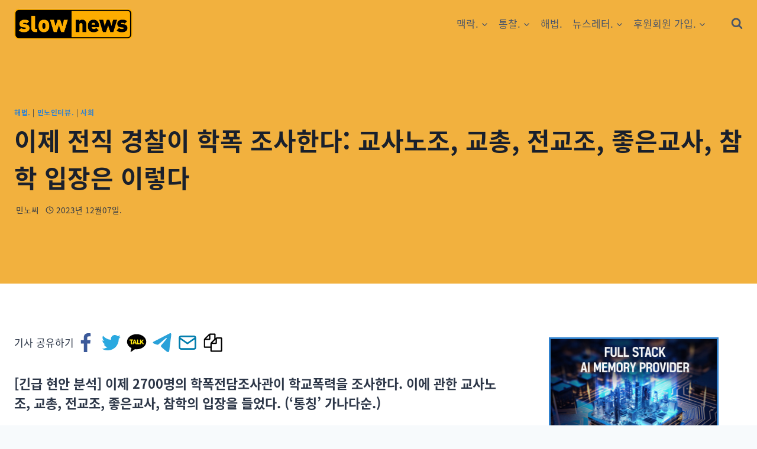

--- FILE ---
content_type: text/html; charset=UTF-8
request_url: https://slownews.kr/100464
body_size: 60249
content:
<!doctype html>
<html lang="ko-KR" prefix="og: https://ogp.me/ns#" class="no-js" itemtype="https://schema.org/Blog" itemscope>
<head>
	<meta charset="UTF-8">
	<meta name="viewport" content="width=device-width, initial-scale=1, minimum-scale=1">
		<style>img:is([sizes="auto" i], [sizes^="auto," i]) { contain-intrinsic-size: 3000px 1500px }</style>
	
<!-- Rank Math 프로 검색 엔진 최적화 - https://rankmath.com/ -->
<title>이제 전직 경찰이 학폭 조사한다: 교사노조, 교총, 전교조, 좋은교사, 참학 입장은 이렇다 - 슬로우뉴스.</title><link rel="preload" href="https://slownews.kr/wp-content/uploads/2023/04/cropped-cropped-slownewslogowide-1-e1680801533557-2.png" as="image" imagesrcset="https://slownews.kr/wp-content/uploads/2023/04/cropped-cropped-slownewslogowide-1-e1680801533557-2.png 699w, https://slownews.kr/wp-content/uploads/2023/04/cropped-cropped-slownewslogowide-1-e1680801533557-2-300x85.png 300w, https://slownews.kr/wp-content/uploads/2023/04/cropped-cropped-slownewslogowide-1-e1680801533557-2-600x169.png 600w" imagesizes="(max-width: 699px) 100vw, 699px" /><link rel="preload" href="https://slownews.kr/wp-content/plugins/pavo-social-sharing/components/social-sharing/assets/icons/set6/facebook.svg" as="image" /><link rel="preload" href="https://slownews.kr/wp-content/plugins/pavo-social-sharing/components/social-sharing/assets/icons/set6/twitter.svg" as="image" /><link rel="preload" href="https://slownews.kr/wp-content/plugins/pavo-social-sharing/components/social-sharing/assets/icons/set6/kakaotalk.svg" as="image" /><link rel="preload" href="https://slownews.kr/wp-content/plugins/pavo-social-sharing/components/social-sharing/assets/icons/set6/telegram.svg" as="image" />
<meta name="description" content="이제 2700명의 학폭전담조사관이 학교폭력을 조사한다. 지난 10월 6일 대통령과 교사 간담회 이후 2개월 만이다. 2024학년도, 3월 1일부터 교육청 소속 퇴직 경찰 퇴직 교사 출신 학교폭력 전담 조사관(이하 &#039;조사관&#039;)이 학폭 사안을 경중과 학교 안팎을 가리지 않고, 모두"/>
<meta name="robots" content="follow, index, max-snippet:-1, max-video-preview:-1, max-image-preview:large"/>
<link rel="canonical" href="https://slownews.kr/100464" />
<meta property="og:locale" content="ko_KR" />
<meta property="og:type" content="article" />
<meta property="og:title" content="이제 전직 경찰이 학폭 조사한다: 교사노조, 교총, 전교조, 좋은교사, 참학 입장은 이렇다 - 슬로우뉴스." />
<meta property="og:description" content="이제 2700명의 학폭전담조사관이 학교폭력을 조사한다. 지난 10월 6일 대통령과 교사 간담회 이후 2개월 만이다. 2024학년도, 3월 1일부터 교육청 소속 퇴직 경찰 퇴직 교사 출신 학교폭력 전담 조사관(이하 &#039;조사관&#039;)이 학폭 사안을 경중과 학교 안팎을 가리지 않고, 모두" />
<meta property="og:url" content="https://slownews.kr/100464" />
<meta property="og:site_name" content="슬로우뉴스" />
<meta property="article:publisher" content="https://www.facebook.com/slownewskr/" />
<meta property="article:author" content="http://www.facebook.com/minoci" />
<meta property="article:section" content="해법." />
<meta property="og:updated_time" content="2023-12-08T11:40:23+09:00" />
<meta property="fb:app_id" content="1143815037433925" />
<meta property="og:image" content="https://slownews.kr/wp-content/uploads/2023/12/GettyImages-jv12073342.jpg" />
<meta property="og:image:secure_url" content="https://slownews.kr/wp-content/uploads/2023/12/GettyImages-jv12073342.jpg" />
<meta property="og:image:width" content="999" />
<meta property="og:image:height" content="666" />
<meta property="og:image:alt" content="이제 전직 경찰이 학폭 조사한다: 교사노조, 교총, 전교조, 좋은교사, 참학 입장은 이렇다" />
<meta property="og:image:type" content="image/jpeg" />
<meta property="article:published_time" content="2023-12-07T14:40:12+09:00" />
<meta property="article:modified_time" content="2023-12-08T11:40:23+09:00" />
<meta name="twitter:card" content="summary_large_image" />
<meta name="twitter:title" content="이제 전직 경찰이 학폭 조사한다: 교사노조, 교총, 전교조, 좋은교사, 참학 입장은 이렇다 - 슬로우뉴스." />
<meta name="twitter:description" content="이제 2700명의 학폭전담조사관이 학교폭력을 조사한다. 지난 10월 6일 대통령과 교사 간담회 이후 2개월 만이다. 2024학년도, 3월 1일부터 교육청 소속 퇴직 경찰 퇴직 교사 출신 학교폭력 전담 조사관(이하 &#039;조사관&#039;)이 학폭 사안을 경중과 학교 안팎을 가리지 않고, 모두" />
<meta name="twitter:site" content="@slownewskr" />
<meta name="twitter:creator" content="@minoci" />
<meta name="twitter:image" content="https://slownews.kr/wp-content/uploads/2023/12/GettyImages-jv12073342.jpg" />
<meta name="twitter:label1" content="작성자" />
<meta name="twitter:data1" content="민노씨" />
<meta name="twitter:label2" content="읽을 시간" />
<meta name="twitter:data2" content="23분" />
<script type="application/ld+json" class="rank-math-schema-pro">{"@context":"https://schema.org","@graph":[{"@type":["NewsMediaOrganization","Organization"],"@id":"https://slownews.kr/#organization","name":"\uc2ac\ub85c\uc6b0\ub274\uc2a4","url":"https://slownews.kr","sameAs":["https://www.facebook.com/slownewskr/","https://twitter.com/slownewskr"],"logo":{"@type":"ImageObject","@id":"https://slownews.kr/#logo","url":"https://slownews.kr/wp-content/uploads/2023/04/cropped-cropped-slownewslogowide-1-e1680801533557-2.png","contentUrl":"https://slownews.kr/wp-content/uploads/2023/04/cropped-cropped-slownewslogowide-1-e1680801533557-2.png","caption":"\uc2ac\ub85c\uc6b0\ub274\uc2a4","inLanguage":"ko-KR","width":"699","height":"197"}},{"@type":"WebSite","@id":"https://slownews.kr/#website","url":"https://slownews.kr","name":"\uc2ac\ub85c\uc6b0\ub274\uc2a4","publisher":{"@id":"https://slownews.kr/#organization"},"inLanguage":"ko-KR"},{"@type":"ImageObject","@id":"https://slownews.kr/wp-content/uploads/2023/12/GettyImages-jv12073342.jpg","url":"https://slownews.kr/wp-content/uploads/2023/12/GettyImages-jv12073342.jpg","width":"999","height":"666","inLanguage":"ko-KR"},{"@type":"BreadcrumbList","@id":"https://slownews.kr/100464#breadcrumb","itemListElement":[{"@type":"ListItem","position":"1","item":{"@id":"https://slownews.kr","name":"Home"}},{"@type":"ListItem","position":"2","item":{"@id":"https://slownews.kr/category/solution","name":"\ud574\ubc95."}},{"@type":"ListItem","position":"3","item":{"@id":"https://slownews.kr/100464","name":"\uc774\uc81c \uc804\uc9c1 \uacbd\ucc30\uc774 \ud559\ud3ed \uc870\uc0ac\ud55c\ub2e4: \uad50\uc0ac\ub178\uc870, \uad50\ucd1d, \uc804\uad50\uc870, \uc88b\uc740\uad50\uc0ac, \ucc38\ud559 \uc785\uc7a5\uc740 \uc774\ub807\ub2e4"}}]},{"@type":"WebPage","@id":"https://slownews.kr/100464#webpage","url":"https://slownews.kr/100464","name":"\uc774\uc81c \uc804\uc9c1 \uacbd\ucc30\uc774 \ud559\ud3ed \uc870\uc0ac\ud55c\ub2e4: \uad50\uc0ac\ub178\uc870, \uad50\ucd1d, \uc804\uad50\uc870, \uc88b\uc740\uad50\uc0ac, \ucc38\ud559 \uc785\uc7a5\uc740 \uc774\ub807\ub2e4 - \uc2ac\ub85c\uc6b0\ub274\uc2a4.","datePublished":"2023-12-07T14:40:12+09:00","dateModified":"2023-12-08T11:40:23+09:00","isPartOf":{"@id":"https://slownews.kr/#website"},"primaryImageOfPage":{"@id":"https://slownews.kr/wp-content/uploads/2023/12/GettyImages-jv12073342.jpg"},"inLanguage":"ko-KR","breadcrumb":{"@id":"https://slownews.kr/100464#breadcrumb"}},{"@type":"Person","@id":"https://slownews.kr/author/minoci","name":"\ubbfc\ub178\uc528","url":"https://slownews.kr/author/minoci","image":{"@type":"ImageObject","@id":"https://slownews.kr/wp-content/plugins/ultimate-member/assets/img/default_avatar.jpg","url":"https://slownews.kr/wp-content/plugins/ultimate-member/assets/img/default_avatar.jpg","caption":"\ubbfc\ub178\uc528","inLanguage":"ko-KR"},"sameAs":["http://minoci.net","http://www.facebook.com/minoci","https://twitter.com/minoci"],"worksFor":{"@id":"https://slownews.kr/#organization"}},{"@type":"NewsArticle","headline":"\uc774\uc81c \uc804\uc9c1 \uacbd\ucc30\uc774 \ud559\ud3ed \uc870\uc0ac\ud55c\ub2e4: \uad50\uc0ac\ub178\uc870, \uad50\ucd1d, \uc804\uad50\uc870, \uc88b\uc740\uad50\uc0ac, \ucc38\ud559 \uc785\uc7a5\uc740 \uc774\ub807\ub2e4 - \uc2ac\ub85c\uc6b0\ub274\uc2a4.","datePublished":"2023-12-07T14:40:12+09:00","dateModified":"2023-12-08T11:40:23+09:00","articleSection":"\ubbfc\ub178\uc778\ud130\ubdf0., \uc0ac\ud68c, \ud574\ubc95.","author":{"@id":"https://slownews.kr/author/minoci","name":"\ubbfc\ub178\uc528"},"publisher":{"@id":"https://slownews.kr/#organization"},"description":"\uc774\uc81c 2700\uba85\uc758 \ud559\ud3ed\uc804\ub2f4\uc870\uc0ac\uad00\uc774 \ud559\uad50\ud3ed\ub825\uc744 \uc870\uc0ac\ud55c\ub2e4. \uc9c0\ub09c 10\uc6d4 6\uc77c \ub300\ud1b5\ub839\uacfc \uad50\uc0ac \uac04\ub2f4\ud68c \uc774\ud6c4 2\uac1c\uc6d4 \ub9cc\uc774\ub2e4. 2024\ud559\ub144\ub3c4, 3\uc6d4 1\uc77c\ubd80\ud130 \uad50\uc721\uccad \uc18c\uc18d \ud1f4\uc9c1 \uacbd\ucc30 \ud1f4\uc9c1 \uad50\uc0ac \ucd9c\uc2e0 \ud559\uad50\ud3ed\ub825 \uc804\ub2f4 \uc870\uc0ac\uad00(\uc774\ud558 &#039;\uc870\uc0ac\uad00&#039;)\uc774 \ud559\ud3ed \uc0ac\uc548\uc744 \uacbd\uc911\uacfc \ud559\uad50 \uc548\ud30e\uc744 \uac00\ub9ac\uc9c0 \uc54a\uace0, \ubaa8\ub450","copyrightYear":"2023","copyrightHolder":{"@id":"https://slownews.kr/#organization"},"name":"\uc774\uc81c \uc804\uc9c1 \uacbd\ucc30\uc774 \ud559\ud3ed \uc870\uc0ac\ud55c\ub2e4: \uad50\uc0ac\ub178\uc870, \uad50\ucd1d, \uc804\uad50\uc870, \uc88b\uc740\uad50\uc0ac, \ucc38\ud559 \uc785\uc7a5\uc740 \uc774\ub807\ub2e4 - \uc2ac\ub85c\uc6b0\ub274\uc2a4.","@id":"https://slownews.kr/100464#richSnippet","isPartOf":{"@id":"https://slownews.kr/100464#webpage"},"image":{"@id":"https://slownews.kr/wp-content/uploads/2023/12/GettyImages-jv12073342.jpg"},"inLanguage":"ko-KR","mainEntityOfPage":{"@id":"https://slownews.kr/100464#webpage"}}]}</script>
<!-- /Rank Math WordPress SEO 플러그인 -->

<link rel='dns-prefetch' href='//www.googletagmanager.com' />
<link rel='dns-prefetch' href='//pagead2.googlesyndication.com' />
<link rel='dns-prefetch' href='//fundingchoicesmessages.google.com' />
<link rel="alternate" type="application/rss+xml" title="슬로우뉴스. &raquo; 피드" href="https://slownews.kr/feed" />
<link rel="alternate" type="application/rss+xml" title="슬로우뉴스. &raquo; 댓글 피드" href="https://slownews.kr/comments/feed" />
			<script>document.documentElement.classList.remove( 'no-js' );</script>
			
<meta property="dable:item_id" content="100464">
<link rel="alternate" type="application/rss+xml" title="슬로우뉴스. &raquo; 이제 전직 경찰이 학폭 조사한다: 교사노조, 교총, 전교조, 좋은교사, 참학 입장은 이렇다 댓글 피드" href="https://slownews.kr/100464/feed" />
		<!-- This site uses the Google Analytics by MonsterInsights plugin v9.11.1 - Using Analytics tracking - https://www.monsterinsights.com/ -->
							<script src="https://slownews.kr/wp-content/uploads/perfmatters/gtag.js"  data-cfasync="false" data-wpfc-render="false" async></script>
			<script data-cfasync="false" data-wpfc-render="false">
				var mi_version = '9.11.1';
				var mi_track_user = true;
				var mi_no_track_reason = '';
								var MonsterInsightsDefaultLocations = {"page_location":"https:\/\/slownews.kr\/100464\/"};
								if ( typeof MonsterInsightsPrivacyGuardFilter === 'function' ) {
					var MonsterInsightsLocations = (typeof MonsterInsightsExcludeQuery === 'object') ? MonsterInsightsPrivacyGuardFilter( MonsterInsightsExcludeQuery ) : MonsterInsightsPrivacyGuardFilter( MonsterInsightsDefaultLocations );
				} else {
					var MonsterInsightsLocations = (typeof MonsterInsightsExcludeQuery === 'object') ? MonsterInsightsExcludeQuery : MonsterInsightsDefaultLocations;
				}

								var disableStrs = [
										'ga-disable-G-J9S5PMJ9P0',
									];

				/* Function to detect opted out users */
				function __gtagTrackerIsOptedOut() {
					for (var index = 0; index < disableStrs.length; index++) {
						if (document.cookie.indexOf(disableStrs[index] + '=true') > -1) {
							return true;
						}
					}

					return false;
				}

				/* Disable tracking if the opt-out cookie exists. */
				if (__gtagTrackerIsOptedOut()) {
					for (var index = 0; index < disableStrs.length; index++) {
						window[disableStrs[index]] = true;
					}
				}

				/* Opt-out function */
				function __gtagTrackerOptout() {
					for (var index = 0; index < disableStrs.length; index++) {
						document.cookie = disableStrs[index] + '=true; expires=Thu, 31 Dec 2099 23:59:59 UTC; path=/';
						window[disableStrs[index]] = true;
					}
				}

				if ('undefined' === typeof gaOptout) {
					function gaOptout() {
						__gtagTrackerOptout();
					}
				}
								window.dataLayer = window.dataLayer || [];

				window.MonsterInsightsDualTracker = {
					helpers: {},
					trackers: {},
				};
				if (mi_track_user) {
					function __gtagDataLayer() {
						dataLayer.push(arguments);
					}

					function __gtagTracker(type, name, parameters) {
						if (!parameters) {
							parameters = {};
						}

						if (parameters.send_to) {
							__gtagDataLayer.apply(null, arguments);
							return;
						}

						if (type === 'event') {
														parameters.send_to = monsterinsights_frontend.v4_id;
							var hookName = name;
							if (typeof parameters['event_category'] !== 'undefined') {
								hookName = parameters['event_category'] + ':' + name;
							}

							if (typeof MonsterInsightsDualTracker.trackers[hookName] !== 'undefined') {
								MonsterInsightsDualTracker.trackers[hookName](parameters);
							} else {
								__gtagDataLayer('event', name, parameters);
							}
							
						} else {
							__gtagDataLayer.apply(null, arguments);
						}
					}

					__gtagTracker('js', new Date());
					__gtagTracker('set', {
						'developer_id.dZGIzZG': true,
											});
					if ( MonsterInsightsLocations.page_location ) {
						__gtagTracker('set', MonsterInsightsLocations);
					}
										__gtagTracker('config', 'G-J9S5PMJ9P0', {"forceSSL":"true"} );
										window.gtag = __gtagTracker;										(function () {
						/* https://developers.google.com/analytics/devguides/collection/analyticsjs/ */
						/* ga and __gaTracker compatibility shim. */
						var noopfn = function () {
							return null;
						};
						var newtracker = function () {
							return new Tracker();
						};
						var Tracker = function () {
							return null;
						};
						var p = Tracker.prototype;
						p.get = noopfn;
						p.set = noopfn;
						p.send = function () {
							var args = Array.prototype.slice.call(arguments);
							args.unshift('send');
							__gaTracker.apply(null, args);
						};
						var __gaTracker = function () {
							var len = arguments.length;
							if (len === 0) {
								return;
							}
							var f = arguments[len - 1];
							if (typeof f !== 'object' || f === null || typeof f.hitCallback !== 'function') {
								if ('send' === arguments[0]) {
									var hitConverted, hitObject = false, action;
									if ('event' === arguments[1]) {
										if ('undefined' !== typeof arguments[3]) {
											hitObject = {
												'eventAction': arguments[3],
												'eventCategory': arguments[2],
												'eventLabel': arguments[4],
												'value': arguments[5] ? arguments[5] : 1,
											}
										}
									}
									if ('pageview' === arguments[1]) {
										if ('undefined' !== typeof arguments[2]) {
											hitObject = {
												'eventAction': 'page_view',
												'page_path': arguments[2],
											}
										}
									}
									if (typeof arguments[2] === 'object') {
										hitObject = arguments[2];
									}
									if (typeof arguments[5] === 'object') {
										Object.assign(hitObject, arguments[5]);
									}
									if ('undefined' !== typeof arguments[1].hitType) {
										hitObject = arguments[1];
										if ('pageview' === hitObject.hitType) {
											hitObject.eventAction = 'page_view';
										}
									}
									if (hitObject) {
										action = 'timing' === arguments[1].hitType ? 'timing_complete' : hitObject.eventAction;
										hitConverted = mapArgs(hitObject);
										__gtagTracker('event', action, hitConverted);
									}
								}
								return;
							}

							function mapArgs(args) {
								var arg, hit = {};
								var gaMap = {
									'eventCategory': 'event_category',
									'eventAction': 'event_action',
									'eventLabel': 'event_label',
									'eventValue': 'event_value',
									'nonInteraction': 'non_interaction',
									'timingCategory': 'event_category',
									'timingVar': 'name',
									'timingValue': 'value',
									'timingLabel': 'event_label',
									'page': 'page_path',
									'location': 'page_location',
									'title': 'page_title',
									'referrer' : 'page_referrer',
								};
								for (arg in args) {
																		if (!(!args.hasOwnProperty(arg) || !gaMap.hasOwnProperty(arg))) {
										hit[gaMap[arg]] = args[arg];
									} else {
										hit[arg] = args[arg];
									}
								}
								return hit;
							}

							try {
								f.hitCallback();
							} catch (ex) {
							}
						};
						__gaTracker.create = newtracker;
						__gaTracker.getByName = newtracker;
						__gaTracker.getAll = function () {
							return [];
						};
						__gaTracker.remove = noopfn;
						__gaTracker.loaded = true;
						window['__gaTracker'] = __gaTracker;
					})();
									} else {
										console.log("");
					(function () {
						function __gtagTracker() {
							return null;
						}

						window['__gtagTracker'] = __gtagTracker;
						window['gtag'] = __gtagTracker;
					})();
									}
			</script>
							<!-- / Google Analytics by MonsterInsights -->
		<link rel='stylesheet' id='kadence-blocks-rowlayout-css' href='https://slownews.kr/wp-content/plugins/kadence-blocks/dist/style-blocks-rowlayout.css?ver=3.5.0' media='all' />
<link rel='stylesheet' id='kadence-blocks-column-css' href='https://slownews.kr/wp-content/plugins/kadence-blocks/dist/style-blocks-column.css?ver=3.5.0' media='all' />
<style id='kadence-blocks-advancedheading-inline-css'>
.wp-block-kadence-advancedheading mark{background:transparent;border-style:solid;border-width:0}.wp-block-kadence-advancedheading mark.kt-highlight{color:#f76a0c;}.kb-adv-heading-icon{display: inline-flex;justify-content: center;align-items: center;} .is-layout-constrained > .kb-advanced-heading-link {display: block;}.single-content .kadence-advanced-heading-wrapper h1, .single-content .kadence-advanced-heading-wrapper h2, .single-content .kadence-advanced-heading-wrapper h3, .single-content .kadence-advanced-heading-wrapper h4, .single-content .kadence-advanced-heading-wrapper h5, .single-content .kadence-advanced-heading-wrapper h6 {margin: 1.5em 0 .5em;}.single-content .kadence-advanced-heading-wrapper+* { margin-top:0;}
</style>
<link rel='stylesheet' id='hfe-widgets-style-css' href='https://slownews.kr/wp-content/plugins/header-footer-elementor/inc/widgets-css/frontend.css?ver=1.6.47' media='all' />
<link rel='stylesheet' id='wp-block-library-css' href='https://slownews.kr/wp-includes/css/dist/block-library/style.min.css?ver=6.8.3' media='all' />
<style id='classic-theme-styles-inline-css'>
/*! This file is auto-generated */
.wp-block-button__link{color:#fff;background-color:#32373c;border-radius:9999px;box-shadow:none;text-decoration:none;padding:calc(.667em + 2px) calc(1.333em + 2px);font-size:1.125em}.wp-block-file__button{background:#32373c;color:#fff;text-decoration:none}
</style>
<style id='global-styles-inline-css'>
:root{--wp--preset--aspect-ratio--square: 1;--wp--preset--aspect-ratio--4-3: 4/3;--wp--preset--aspect-ratio--3-4: 3/4;--wp--preset--aspect-ratio--3-2: 3/2;--wp--preset--aspect-ratio--2-3: 2/3;--wp--preset--aspect-ratio--16-9: 16/9;--wp--preset--aspect-ratio--9-16: 9/16;--wp--preset--color--black: #000000;--wp--preset--color--cyan-bluish-gray: #abb8c3;--wp--preset--color--white: #ffffff;--wp--preset--color--pale-pink: #f78da7;--wp--preset--color--vivid-red: #cf2e2e;--wp--preset--color--luminous-vivid-orange: #ff6900;--wp--preset--color--luminous-vivid-amber: #fcb900;--wp--preset--color--light-green-cyan: #7bdcb5;--wp--preset--color--vivid-green-cyan: #00d084;--wp--preset--color--pale-cyan-blue: #8ed1fc;--wp--preset--color--vivid-cyan-blue: #0693e3;--wp--preset--color--vivid-purple: #9b51e0;--wp--preset--color--theme-palette-1: var(--global-palette1);--wp--preset--color--theme-palette-2: var(--global-palette2);--wp--preset--color--theme-palette-3: var(--global-palette3);--wp--preset--color--theme-palette-4: var(--global-palette4);--wp--preset--color--theme-palette-5: var(--global-palette5);--wp--preset--color--theme-palette-6: var(--global-palette6);--wp--preset--color--theme-palette-7: var(--global-palette7);--wp--preset--color--theme-palette-8: var(--global-palette8);--wp--preset--color--theme-palette-9: var(--global-palette9);--wp--preset--gradient--vivid-cyan-blue-to-vivid-purple: linear-gradient(135deg,rgba(6,147,227,1) 0%,rgb(155,81,224) 100%);--wp--preset--gradient--light-green-cyan-to-vivid-green-cyan: linear-gradient(135deg,rgb(122,220,180) 0%,rgb(0,208,130) 100%);--wp--preset--gradient--luminous-vivid-amber-to-luminous-vivid-orange: linear-gradient(135deg,rgba(252,185,0,1) 0%,rgba(255,105,0,1) 100%);--wp--preset--gradient--luminous-vivid-orange-to-vivid-red: linear-gradient(135deg,rgba(255,105,0,1) 0%,rgb(207,46,46) 100%);--wp--preset--gradient--very-light-gray-to-cyan-bluish-gray: linear-gradient(135deg,rgb(238,238,238) 0%,rgb(169,184,195) 100%);--wp--preset--gradient--cool-to-warm-spectrum: linear-gradient(135deg,rgb(74,234,220) 0%,rgb(151,120,209) 20%,rgb(207,42,186) 40%,rgb(238,44,130) 60%,rgb(251,105,98) 80%,rgb(254,248,76) 100%);--wp--preset--gradient--blush-light-purple: linear-gradient(135deg,rgb(255,206,236) 0%,rgb(152,150,240) 100%);--wp--preset--gradient--blush-bordeaux: linear-gradient(135deg,rgb(254,205,165) 0%,rgb(254,45,45) 50%,rgb(107,0,62) 100%);--wp--preset--gradient--luminous-dusk: linear-gradient(135deg,rgb(255,203,112) 0%,rgb(199,81,192) 50%,rgb(65,88,208) 100%);--wp--preset--gradient--pale-ocean: linear-gradient(135deg,rgb(255,245,203) 0%,rgb(182,227,212) 50%,rgb(51,167,181) 100%);--wp--preset--gradient--electric-grass: linear-gradient(135deg,rgb(202,248,128) 0%,rgb(113,206,126) 100%);--wp--preset--gradient--midnight: linear-gradient(135deg,rgb(2,3,129) 0%,rgb(40,116,252) 100%);--wp--preset--font-size--small: var(--global-font-size-small);--wp--preset--font-size--medium: var(--global-font-size-medium);--wp--preset--font-size--large: var(--global-font-size-large);--wp--preset--font-size--x-large: 42px;--wp--preset--font-size--larger: var(--global-font-size-larger);--wp--preset--font-size--xxlarge: var(--global-font-size-xxlarge);--wp--preset--spacing--20: 0.44rem;--wp--preset--spacing--30: 0.67rem;--wp--preset--spacing--40: 1rem;--wp--preset--spacing--50: 1.5rem;--wp--preset--spacing--60: 2.25rem;--wp--preset--spacing--70: 3.38rem;--wp--preset--spacing--80: 5.06rem;--wp--preset--shadow--natural: 6px 6px 9px rgba(0, 0, 0, 0.2);--wp--preset--shadow--deep: 12px 12px 50px rgba(0, 0, 0, 0.4);--wp--preset--shadow--sharp: 6px 6px 0px rgba(0, 0, 0, 0.2);--wp--preset--shadow--outlined: 6px 6px 0px -3px rgba(255, 255, 255, 1), 6px 6px rgba(0, 0, 0, 1);--wp--preset--shadow--crisp: 6px 6px 0px rgba(0, 0, 0, 1);}:where(.is-layout-flex){gap: 0.5em;}:where(.is-layout-grid){gap: 0.5em;}body .is-layout-flex{display: flex;}.is-layout-flex{flex-wrap: wrap;align-items: center;}.is-layout-flex > :is(*, div){margin: 0;}body .is-layout-grid{display: grid;}.is-layout-grid > :is(*, div){margin: 0;}:where(.wp-block-columns.is-layout-flex){gap: 2em;}:where(.wp-block-columns.is-layout-grid){gap: 2em;}:where(.wp-block-post-template.is-layout-flex){gap: 1.25em;}:where(.wp-block-post-template.is-layout-grid){gap: 1.25em;}.has-black-color{color: var(--wp--preset--color--black) !important;}.has-cyan-bluish-gray-color{color: var(--wp--preset--color--cyan-bluish-gray) !important;}.has-white-color{color: var(--wp--preset--color--white) !important;}.has-pale-pink-color{color: var(--wp--preset--color--pale-pink) !important;}.has-vivid-red-color{color: var(--wp--preset--color--vivid-red) !important;}.has-luminous-vivid-orange-color{color: var(--wp--preset--color--luminous-vivid-orange) !important;}.has-luminous-vivid-amber-color{color: var(--wp--preset--color--luminous-vivid-amber) !important;}.has-light-green-cyan-color{color: var(--wp--preset--color--light-green-cyan) !important;}.has-vivid-green-cyan-color{color: var(--wp--preset--color--vivid-green-cyan) !important;}.has-pale-cyan-blue-color{color: var(--wp--preset--color--pale-cyan-blue) !important;}.has-vivid-cyan-blue-color{color: var(--wp--preset--color--vivid-cyan-blue) !important;}.has-vivid-purple-color{color: var(--wp--preset--color--vivid-purple) !important;}.has-black-background-color{background-color: var(--wp--preset--color--black) !important;}.has-cyan-bluish-gray-background-color{background-color: var(--wp--preset--color--cyan-bluish-gray) !important;}.has-white-background-color{background-color: var(--wp--preset--color--white) !important;}.has-pale-pink-background-color{background-color: var(--wp--preset--color--pale-pink) !important;}.has-vivid-red-background-color{background-color: var(--wp--preset--color--vivid-red) !important;}.has-luminous-vivid-orange-background-color{background-color: var(--wp--preset--color--luminous-vivid-orange) !important;}.has-luminous-vivid-amber-background-color{background-color: var(--wp--preset--color--luminous-vivid-amber) !important;}.has-light-green-cyan-background-color{background-color: var(--wp--preset--color--light-green-cyan) !important;}.has-vivid-green-cyan-background-color{background-color: var(--wp--preset--color--vivid-green-cyan) !important;}.has-pale-cyan-blue-background-color{background-color: var(--wp--preset--color--pale-cyan-blue) !important;}.has-vivid-cyan-blue-background-color{background-color: var(--wp--preset--color--vivid-cyan-blue) !important;}.has-vivid-purple-background-color{background-color: var(--wp--preset--color--vivid-purple) !important;}.has-black-border-color{border-color: var(--wp--preset--color--black) !important;}.has-cyan-bluish-gray-border-color{border-color: var(--wp--preset--color--cyan-bluish-gray) !important;}.has-white-border-color{border-color: var(--wp--preset--color--white) !important;}.has-pale-pink-border-color{border-color: var(--wp--preset--color--pale-pink) !important;}.has-vivid-red-border-color{border-color: var(--wp--preset--color--vivid-red) !important;}.has-luminous-vivid-orange-border-color{border-color: var(--wp--preset--color--luminous-vivid-orange) !important;}.has-luminous-vivid-amber-border-color{border-color: var(--wp--preset--color--luminous-vivid-amber) !important;}.has-light-green-cyan-border-color{border-color: var(--wp--preset--color--light-green-cyan) !important;}.has-vivid-green-cyan-border-color{border-color: var(--wp--preset--color--vivid-green-cyan) !important;}.has-pale-cyan-blue-border-color{border-color: var(--wp--preset--color--pale-cyan-blue) !important;}.has-vivid-cyan-blue-border-color{border-color: var(--wp--preset--color--vivid-cyan-blue) !important;}.has-vivid-purple-border-color{border-color: var(--wp--preset--color--vivid-purple) !important;}.has-vivid-cyan-blue-to-vivid-purple-gradient-background{background: var(--wp--preset--gradient--vivid-cyan-blue-to-vivid-purple) !important;}.has-light-green-cyan-to-vivid-green-cyan-gradient-background{background: var(--wp--preset--gradient--light-green-cyan-to-vivid-green-cyan) !important;}.has-luminous-vivid-amber-to-luminous-vivid-orange-gradient-background{background: var(--wp--preset--gradient--luminous-vivid-amber-to-luminous-vivid-orange) !important;}.has-luminous-vivid-orange-to-vivid-red-gradient-background{background: var(--wp--preset--gradient--luminous-vivid-orange-to-vivid-red) !important;}.has-very-light-gray-to-cyan-bluish-gray-gradient-background{background: var(--wp--preset--gradient--very-light-gray-to-cyan-bluish-gray) !important;}.has-cool-to-warm-spectrum-gradient-background{background: var(--wp--preset--gradient--cool-to-warm-spectrum) !important;}.has-blush-light-purple-gradient-background{background: var(--wp--preset--gradient--blush-light-purple) !important;}.has-blush-bordeaux-gradient-background{background: var(--wp--preset--gradient--blush-bordeaux) !important;}.has-luminous-dusk-gradient-background{background: var(--wp--preset--gradient--luminous-dusk) !important;}.has-pale-ocean-gradient-background{background: var(--wp--preset--gradient--pale-ocean) !important;}.has-electric-grass-gradient-background{background: var(--wp--preset--gradient--electric-grass) !important;}.has-midnight-gradient-background{background: var(--wp--preset--gradient--midnight) !important;}.has-small-font-size{font-size: var(--wp--preset--font-size--small) !important;}.has-medium-font-size{font-size: var(--wp--preset--font-size--medium) !important;}.has-large-font-size{font-size: var(--wp--preset--font-size--large) !important;}.has-x-large-font-size{font-size: var(--wp--preset--font-size--x-large) !important;}
:where(.wp-block-post-template.is-layout-flex){gap: 1.25em;}:where(.wp-block-post-template.is-layout-grid){gap: 1.25em;}
:where(.wp-block-columns.is-layout-flex){gap: 2em;}:where(.wp-block-columns.is-layout-grid){gap: 2em;}
:root :where(.wp-block-pullquote){font-size: 1.5em;line-height: 1.6;}
</style>
<link rel='stylesheet' id='wp-stibee-css' href='https://slownews.kr/wp-content/plugins/stibee-email-subscription-form/public/css/wp-stibee-public.css?ver=1.0.0' media='all' />
<link rel='stylesheet' id='um-kor-css' href='https://slownews.kr/wp-content/plugins/um-korea/components/ultimate-member/assets/css/um-korea.css?ver=2.3.6' media='all' />
<link rel='stylesheet' id='um-kor-social-login-css' href='https://slownews.kr/wp-content/plugins/um-korea/components/um-social-login/assets/css/um-korea-social-connect.css?ver=2.3.6' media='all' />
<link rel='stylesheet' id='hfe-style-css' href='https://slownews.kr/wp-content/plugins/header-footer-elementor/assets/css/header-footer-elementor.css?ver=1.6.47' media='all' />
<link rel='stylesheet' id='elementor-frontend-css' href='https://slownews.kr/wp-content/plugins/elementor/assets/css/frontend-lite.min.css?ver=3.23.3' media='all' />
<link rel='stylesheet' id='swiper-css' href='https://slownews.kr/wp-content/plugins/elementor/assets/lib/swiper/v8/css/swiper.min.css?ver=8.4.5' media='all' />
<link rel='stylesheet' id='elementor-post-113445-css' href='https://slownews.kr/wp-content/uploads/elementor/css/post-113445.css?ver=1768401181' media='all' />
<link rel='stylesheet' id='elementor-global-css' href='https://slownews.kr/wp-content/uploads/elementor/css/global.css?ver=1768401181' media='all' />
<link rel='stylesheet' id='front-css' href='https://slownews.kr/wp-content/plugins/pavo-social-sharing/components/social-sharing/assets/css/front.css?ver=2.0.0' media='all' />
<link rel='stylesheet' id='kadence-global-css' href='https://slownews.kr/wp-content/themes/kadence/assets/css/global.min.css?ver=1.2.24' media='all' />
<style id='kadence-global-inline-css'>
/* Kadence Base CSS */
:root{--global-palette1:#3182CE;--global-palette2:#2B6CB0;--global-palette3:#1A202C;--global-palette4:#2D3748;--global-palette5:#4A5568;--global-palette6:#718096;--global-palette7:#EDF2F7;--global-palette8:#F7FAFC;--global-palette9:#ffffff;--global-palette9rgb:255, 255, 255;--global-palette-highlight:var(--global-palette1);--global-palette-highlight-alt:var(--global-palette2);--global-palette-highlight-alt2:var(--global-palette9);--global-palette-btn-bg:#fdad02;--global-palette-btn-bg-hover:#e49c02;--global-palette-btn:var(--global-palette9);--global-palette-btn-hover:var(--global-palette9);--global-body-font-family:'Noto Sans KR', sans-serif;--global-heading-font-family:'Noto Sans KR', sans-serif;--global-primary-nav-font-family:inherit;--global-fallback-font:sans-serif;--global-display-fallback-font:sans-serif;--global-content-width:1280px;--global-content-wide-width:calc(1280px + 230px);--global-content-narrow-width:400px;--global-content-edge-padding:1.5rem;--global-content-boxed-padding:2rem;--global-calc-content-width:calc(1280px - var(--global-content-edge-padding) - var(--global-content-edge-padding) );--wp--style--global--content-size:var(--global-calc-content-width);}.wp-site-blocks{--global-vw:calc( 100vw - ( 0.5 * var(--scrollbar-offset)));}:root body.kadence-elementor-colors{--e-global-color-kadence1:var(--global-palette1);--e-global-color-kadence2:var(--global-palette2);--e-global-color-kadence3:var(--global-palette3);--e-global-color-kadence4:var(--global-palette4);--e-global-color-kadence5:var(--global-palette5);--e-global-color-kadence6:var(--global-palette6);--e-global-color-kadence7:var(--global-palette7);--e-global-color-kadence8:var(--global-palette8);--e-global-color-kadence9:var(--global-palette9);}body{background:var(--global-palette8);}body, input, select, optgroup, textarea{font-style:normal;font-weight:normal;font-size:17px;line-height:1.65;font-family:var(--global-body-font-family);color:var(--global-palette4);}.content-bg, body.content-style-unboxed .site{background:var(--global-palette9);}h1,h2,h3,h4,h5,h6{font-family:var(--global-heading-font-family);}h1{font-style:normal;font-weight:700;font-size:38px;line-height:1.5;color:var(--global-palette3);}h2{font-style:normal;font-weight:700;font-size:28px;line-height:1.5;color:var(--global-palette3);}h3{font-style:normal;font-weight:700;font-size:24px;line-height:1.5;color:var(--global-palette3);}h4{font-weight:700;font-size:22px;line-height:1.5;color:var(--global-palette4);}h5{font-weight:700;font-size:20px;line-height:1.5;color:var(--global-palette4);}h6{font-weight:700;font-size:18px;line-height:1.5;color:var(--global-palette5);}.entry-hero h1{font-style:normal;line-height:1.5;}.entry-hero .kadence-breadcrumbs{max-width:1280px;}.site-container, .site-header-row-layout-contained, .site-footer-row-layout-contained, .entry-hero-layout-contained, .comments-area, .alignfull > .wp-block-cover__inner-container, .alignwide > .wp-block-cover__inner-container{max-width:var(--global-content-width);}.content-width-narrow .content-container.site-container, .content-width-narrow .hero-container.site-container{max-width:var(--global-content-narrow-width);}@media all and (min-width: 1510px){.wp-site-blocks .content-container  .alignwide{margin-left:-115px;margin-right:-115px;width:unset;max-width:unset;}}@media all and (min-width: 660px){.content-width-narrow .wp-site-blocks .content-container .alignwide{margin-left:-130px;margin-right:-130px;width:unset;max-width:unset;}}.content-style-boxed .wp-site-blocks .entry-content .alignwide{margin-left:calc( -1 * var( --global-content-boxed-padding ) );margin-right:calc( -1 * var( --global-content-boxed-padding ) );}.content-area{margin-top:3rem;margin-bottom:3rem;}@media all and (max-width: 1024px){.content-area{margin-top:3rem;margin-bottom:3rem;}}@media all and (max-width: 767px){.content-area{margin-top:2rem;margin-bottom:2rem;}}@media all and (max-width: 1024px){:root{--global-content-boxed-padding:2rem;}}@media all and (max-width: 767px){:root{--global-content-boxed-padding:1.5rem;}}.entry-content-wrap{padding:2rem;}@media all and (max-width: 1024px){.entry-content-wrap{padding:2rem;}}@media all and (max-width: 767px){.entry-content-wrap{padding:1.5rem;}}.entry.single-entry{box-shadow:0px 15px 15px -10px rgba(0,0,0,0.05);}.entry.loop-entry{box-shadow:0px 15px 15px -10px rgba(0,0,0,0.05);}.loop-entry .entry-content-wrap{padding:2rem;}@media all and (max-width: 1024px){.loop-entry .entry-content-wrap{padding:2rem;}}@media all and (max-width: 767px){.loop-entry .entry-content-wrap{padding:1.5rem;}}.primary-sidebar.widget-area .widget{margin-bottom:1.5em;color:var(--global-palette4);}.primary-sidebar.widget-area .widget-title{font-weight:700;font-size:20px;line-height:1.5;color:var(--global-palette3);}button, .button, .wp-block-button__link, input[type="button"], input[type="reset"], input[type="submit"], .fl-button, .elementor-button-wrapper .elementor-button, .wc-block-components-checkout-place-order-button, .wc-block-cart__submit{font-style:normal;font-weight:normal;line-height:1.4;box-shadow:0px 0px 0px -7px rgba(0,0,0,0);}button:hover, button:focus, button:active, .button:hover, .button:focus, .button:active, .wp-block-button__link:hover, .wp-block-button__link:focus, .wp-block-button__link:active, input[type="button"]:hover, input[type="button"]:focus, input[type="button"]:active, input[type="reset"]:hover, input[type="reset"]:focus, input[type="reset"]:active, input[type="submit"]:hover, input[type="submit"]:focus, input[type="submit"]:active, .elementor-button-wrapper .elementor-button:hover, .elementor-button-wrapper .elementor-button:focus, .elementor-button-wrapper .elementor-button:active, .wc-block-cart__submit:hover{box-shadow:0px 15px 25px -7px rgba(0,0,0,0.1);}.kb-button.kb-btn-global-outline.kb-btn-global-inherit{padding-top:calc(px - 2px);padding-right:calc(px - 2px);padding-bottom:calc(px - 2px);padding-left:calc(px - 2px);}.entry-content :where(.wp-block-image) img, .entry-content :where(.wp-block-kadence-image) img{border-radius:1px;}@media all and (min-width: 1025px){.transparent-header .entry-hero .entry-hero-container-inner{padding-top:80px;}}@media all and (max-width: 1024px){.mobile-transparent-header .entry-hero .entry-hero-container-inner{padding-top:80px;}}@media all and (max-width: 767px){.mobile-transparent-header .entry-hero .entry-hero-container-inner{padding-top:80px;}}#kt-scroll-up-reader, #kt-scroll-up{border-radius:16px 16px 16px 16px;color:var(--global-palette9);background:rgba(253,173,0,0.48);bottom:30px;font-size:1em;padding:0.4em 0.4em 0.4em 0.4em;}#kt-scroll-up-reader.scroll-up-side-right, #kt-scroll-up.scroll-up-side-right{right:30px;}#kt-scroll-up-reader.scroll-up-side-left, #kt-scroll-up.scroll-up-side-left{left:30px;}.entry-author-style-center{padding-top:var(--global-md-spacing);border-top:1px solid var(--global-gray-500);}.entry-author-style-center .entry-author-avatar, .entry-meta .author-avatar{display:none;}.entry-author-style-normal .entry-author-profile{padding-left:0px;}#comments .comment-meta{margin-left:0px;}.wp-site-blocks .post-title h1{font-style:normal;font-weight:700;font-size:42px;}.post-hero-section .entry-hero-container-inner{background:#f2b13e;}.entry-hero.post-hero-section .entry-header{min-height:400px;}.loop-entry.type-post h2.entry-title{font-style:normal;font-size:20px;color:var(--global-palette4);}.loop-entry.type-post .entry-taxonomies{font-style:normal;}
/* Kadence Header CSS */
@media all and (max-width: 1024px){.mobile-transparent-header #masthead{position:absolute;left:0px;right:0px;z-index:100;}.kadence-scrollbar-fixer.mobile-transparent-header #masthead{right:var(--scrollbar-offset,0);}.mobile-transparent-header #masthead, .mobile-transparent-header .site-top-header-wrap .site-header-row-container-inner, .mobile-transparent-header .site-main-header-wrap .site-header-row-container-inner, .mobile-transparent-header .site-bottom-header-wrap .site-header-row-container-inner{background:transparent;}.site-header-row-tablet-layout-fullwidth, .site-header-row-tablet-layout-standard{padding:0px;}}@media all and (min-width: 1025px){.transparent-header #masthead{position:absolute;left:0px;right:0px;z-index:100;}.transparent-header.kadence-scrollbar-fixer #masthead{right:var(--scrollbar-offset,0);}.transparent-header #masthead, .transparent-header .site-top-header-wrap .site-header-row-container-inner, .transparent-header .site-main-header-wrap .site-header-row-container-inner, .transparent-header .site-bottom-header-wrap .site-header-row-container-inner{background:transparent;}}.site-branding a.brand img{max-width:200px;}.site-branding a.brand img.svg-logo-image{width:200px;}.site-branding{padding:0px 0px 0px 0px;}#masthead, #masthead .kadence-sticky-header.item-is-fixed:not(.item-at-start):not(.site-header-row-container):not(.site-main-header-wrap), #masthead .kadence-sticky-header.item-is-fixed:not(.item-at-start) > .site-header-row-container-inner{background:rgba(255,255,255,0);}.site-main-header-inner-wrap{min-height:80px;}#masthead .kadence-sticky-header.item-is-fixed:not(.item-at-start):not(.site-header-row-container):not(.item-hidden-above):not(.site-main-header-wrap), #masthead .kadence-sticky-header.item-is-fixed:not(.item-at-start):not(.item-hidden-above) > .site-header-row-container-inner{background:rgba(236,170,6,0.23);}.header-navigation[class*="header-navigation-style-underline"] .header-menu-container.primary-menu-container>ul>li>a:after{width:calc( 100% - 1em);}.main-navigation .primary-menu-container > ul > li.menu-item > a{padding-left:calc(1em / 2);padding-right:calc(1em / 2);padding-top:0.6em;padding-bottom:0.6em;color:var(--global-palette5);}.main-navigation .primary-menu-container > ul > li.menu-item .dropdown-nav-special-toggle{right:calc(1em / 2);}.main-navigation .primary-menu-container > ul > li.menu-item > a:hover{color:var(--global-palette-highlight);}.main-navigation .primary-menu-container > ul > li.menu-item.current-menu-item > a{color:var(--global-palette3);}.header-navigation .header-menu-container ul ul.sub-menu, .header-navigation .header-menu-container ul ul.submenu{background:var(--global-palette9);box-shadow:0px 2px 13px 0px rgba(26,32,44,0);}.header-navigation .header-menu-container ul ul li.menu-item, .header-menu-container ul.menu > li.kadence-menu-mega-enabled > ul > li.menu-item > a{border-bottom:0px solid rgba(255,255,255,0);}.header-navigation .header-menu-container ul ul li.menu-item > a{width:160px;padding-top:1em;padding-bottom:1em;color:var(--global-palette3);font-size:12px;}.header-navigation .header-menu-container ul ul li.menu-item > a:hover{color:var(--global-palette3);background:var(--global-palette9);}.header-navigation .header-menu-container ul ul li.menu-item.current-menu-item > a{color:#3182ce;background:var(--global-palette9);}.mobile-toggle-open-container .menu-toggle-open, .mobile-toggle-open-container .menu-toggle-open:focus{color:var(--global-palette5);padding:0.4em 0.6em 0.4em 0.6em;font-size:14px;}.mobile-toggle-open-container .menu-toggle-open.menu-toggle-style-bordered{border:1px solid currentColor;}.mobile-toggle-open-container .menu-toggle-open .menu-toggle-icon{font-size:20px;}.mobile-toggle-open-container .menu-toggle-open:hover, .mobile-toggle-open-container .menu-toggle-open:focus-visible{color:var(--global-palette-highlight);}.mobile-navigation ul li{font-size:14px;}.mobile-navigation ul li a{padding-top:1em;padding-bottom:1em;}.mobile-navigation ul li > a, .mobile-navigation ul li.menu-item-has-children > .drawer-nav-drop-wrap{color:var(--global-palette8);}.mobile-navigation ul li.current-menu-item > a, .mobile-navigation ul li.current-menu-item.menu-item-has-children > .drawer-nav-drop-wrap{color:var(--global-palette-highlight);}.mobile-navigation ul li.menu-item-has-children .drawer-nav-drop-wrap, .mobile-navigation ul li:not(.menu-item-has-children) a{border-bottom:1px solid rgba(255,255,255,0.1);}.mobile-navigation:not(.drawer-navigation-parent-toggle-true) ul li.menu-item-has-children .drawer-nav-drop-wrap button{border-left:1px solid rgba(255,255,255,0.1);}#mobile-drawer .drawer-header .drawer-toggle{padding:0.6em 0.15em 0.6em 0.15em;font-size:24px;}.search-toggle-open-container .search-toggle-open{color:var(--global-palette5);padding:0em 0em 0em 0em;margin:0px 0px 0px 24px;}.search-toggle-open-container .search-toggle-open.search-toggle-style-bordered{border:1px solid currentColor;}.search-toggle-open-container .search-toggle-open .search-toggle-icon{font-size:1.1em;}.search-toggle-open-container .search-toggle-open:hover, .search-toggle-open-container .search-toggle-open:focus{color:var(--global-palette-highlight);}#search-drawer .drawer-inner{background:rgba(9, 12, 16, 0.97);}
/* Kadence Footer CSS */
#colophon{background:var(--global-palette3);}.site-bottom-footer-inner-wrap{padding-top:30px;padding-bottom:30px;grid-column-gap:30px;}.site-bottom-footer-inner-wrap .widget{margin-bottom:30px;}.site-bottom-footer-inner-wrap .site-footer-section:not(:last-child):after{right:calc(-30px / 2);}#colophon .footer-html{font-style:normal;color:var(--global-palette9);margin:11px 0px 0px 0px;}
/* Kadence Pro Header CSS */
.header-navigation-dropdown-direction-left ul ul.submenu, .header-navigation-dropdown-direction-left ul ul.sub-menu{right:0px;left:auto;}.rtl .header-navigation-dropdown-direction-right ul ul.submenu, .rtl .header-navigation-dropdown-direction-right ul ul.sub-menu{left:0px;right:auto;}.header-account-button .nav-drop-title-wrap > .kadence-svg-iconset, .header-account-button > .kadence-svg-iconset{font-size:1.2em;}.site-header-item .header-account-button .nav-drop-title-wrap, .site-header-item .header-account-wrap > .header-account-button{display:flex;align-items:center;}.header-account-style-icon_label .header-account-label{padding-left:5px;}.header-account-style-label_icon .header-account-label{padding-right:5px;}.site-header-item .header-account-wrap .header-account-button{text-decoration:none;box-shadow:none;color:inherit;background:transparent;padding:0.6em 0em 0.6em 0em;}.header-mobile-account-wrap .header-account-button .nav-drop-title-wrap > .kadence-svg-iconset, .header-mobile-account-wrap .header-account-button > .kadence-svg-iconset{font-size:1.2em;}.header-mobile-account-wrap .header-account-button .nav-drop-title-wrap, .header-mobile-account-wrap > .header-account-button{display:flex;align-items:center;}.header-mobile-account-wrap.header-account-style-icon_label .header-account-label{padding-left:5px;}.header-mobile-account-wrap.header-account-style-label_icon .header-account-label{padding-right:5px;}.header-mobile-account-wrap .header-account-button{text-decoration:none;box-shadow:none;color:inherit;background:transparent;padding:0.6em 0em 0.6em 0em;}.header-mobile-account-wrap .header-account-button .header-account-label{font-style:normal;font-size:14px;}#login-drawer .drawer-inner .drawer-content{display:flex;justify-content:center;align-items:center;position:absolute;top:0px;bottom:0px;left:0px;right:0px;padding:0px;}#loginform p label{display:block;}#login-drawer #loginform{width:100%;}#login-drawer #loginform input{width:100%;}#login-drawer #loginform input[type="checkbox"]{width:auto;}#login-drawer .drawer-inner .drawer-header{position:relative;z-index:100;}#login-drawer .drawer-content_inner.widget_login_form_inner{padding:2em;width:100%;max-width:350px;border-radius:.25rem;background:var(--global-palette9);color:var(--global-palette4);}#login-drawer .lost_password a{color:var(--global-palette6);}#login-drawer .lost_password, #login-drawer .register-field{text-align:center;}#login-drawer .widget_login_form_inner p{margin-top:1.2em;margin-bottom:0em;}#login-drawer .widget_login_form_inner p:first-child{margin-top:0em;}#login-drawer .widget_login_form_inner label{margin-bottom:0.5em;}#login-drawer hr.register-divider{margin:1.2em 0;border-width:1px;}#login-drawer .register-field{font-size:90%;}@media all and (min-width: 1025px){#login-drawer hr.register-divider.hide-desktop{display:none;}#login-drawer p.register-field.hide-desktop{display:none;}}@media all and (max-width: 1024px){#login-drawer hr.register-divider.hide-mobile{display:none;}#login-drawer p.register-field.hide-mobile{display:none;}}@media all and (max-width: 767px){#login-drawer hr.register-divider.hide-mobile{display:none;}#login-drawer p.register-field.hide-mobile{display:none;}}.tertiary-navigation .tertiary-menu-container > ul > li.menu-item > a{padding-left:calc(1.2em / 2);padding-right:calc(1.2em / 2);padding-top:0.6em;padding-bottom:0.6em;color:var(--global-palette5);}.tertiary-navigation .tertiary-menu-container > ul > li.menu-item > a:hover{color:var(--global-palette-highlight);}.tertiary-navigation .tertiary-menu-container > ul > li.menu-item.current-menu-item > a{color:var(--global-palette3);}.header-navigation[class*="header-navigation-style-underline"] .header-menu-container.tertiary-menu-container>ul>li>a:after{width:calc( 100% - 1.2em);}.quaternary-navigation .quaternary-menu-container > ul > li.menu-item > a{padding-left:calc(1.2em / 2);padding-right:calc(1.2em / 2);padding-top:0.6em;padding-bottom:0.6em;color:var(--global-palette5);}.quaternary-navigation .quaternary-menu-container > ul > li.menu-item > a:hover{color:var(--global-palette-highlight);}.quaternary-navigation .quaternary-menu-container > ul > li.menu-item.current-menu-item > a{color:var(--global-palette3);}.header-navigation[class*="header-navigation-style-underline"] .header-menu-container.quaternary-menu-container>ul>li>a:after{width:calc( 100% - 1.2em);}#main-header .header-divider{border-right:1px solid var(--global-palette6);height:50%;}#main-header .header-divider2{border-right:1px solid var(--global-palette6);height:50%;}#main-header .header-divider3{border-right:1px solid var(--global-palette6);height:50%;}#mobile-header .header-mobile-divider, #mobile-drawer .header-mobile-divider{border-right:30px solid rgba(113,128,150,0);height:60%;}#mobile-drawer .header-mobile-divider{border-top:30px solid rgba(113,128,150,0);width:60%;}#mobile-header .header-mobile-divider2{border-right:1px solid var(--global-palette6);height:50%;}#mobile-drawer .header-mobile-divider2{border-top:1px solid var(--global-palette6);width:50%;}.header-item-search-bar form ::-webkit-input-placeholder{color:currentColor;opacity:0.5;}.header-item-search-bar form ::placeholder{color:currentColor;opacity:0.5;}.header-search-bar form{max-width:100%;width:240px;}.header-mobile-search-bar form{max-width:calc(100vw - var(--global-sm-spacing) - var(--global-sm-spacing));width:240px;}.header-widget-lstyle-normal .header-widget-area-inner a:not(.button){text-decoration:underline;}.element-contact-inner-wrap{display:flex;flex-wrap:wrap;align-items:center;margin-top:-0.6em;margin-left:calc(-0.6em / 2);margin-right:calc(-0.6em / 2);}.element-contact-inner-wrap .header-contact-item{display:inline-flex;flex-wrap:wrap;align-items:center;margin-top:0.6em;margin-left:calc(0.6em / 2);margin-right:calc(0.6em / 2);}.element-contact-inner-wrap .header-contact-item .kadence-svg-iconset{font-size:1em;}.header-contact-item img{display:inline-block;}.header-contact-item .contact-label{margin-left:0.3em;}.rtl .header-contact-item .contact-label{margin-right:0.3em;margin-left:0px;}.header-mobile-contact-wrap .element-contact-inner-wrap{display:flex;flex-wrap:wrap;align-items:center;margin-top:-0.6em;margin-left:calc(-0.6em / 2);margin-right:calc(-0.6em / 2);}.header-mobile-contact-wrap .element-contact-inner-wrap .header-contact-item{display:inline-flex;flex-wrap:wrap;align-items:center;margin-top:0.6em;margin-left:calc(0.6em / 2);margin-right:calc(0.6em / 2);}.header-mobile-contact-wrap .element-contact-inner-wrap .header-contact-item .kadence-svg-iconset{font-size:1em;}#main-header .header-button2{border:2px none transparent;box-shadow:0px 0px 0px -7px rgba(0,0,0,0);}#main-header .header-button2:hover{box-shadow:0px 15px 25px -7px rgba(0,0,0,0.1);}.mobile-header-button2-wrap .mobile-header-button-inner-wrap .mobile-header-button2{border:2px none transparent;box-shadow:0px 0px 0px -7px rgba(0,0,0,0);}.mobile-header-button2-wrap .mobile-header-button-inner-wrap .mobile-header-button2:hover{box-shadow:0px 15px 25px -7px rgba(0,0,0,0.1);}#widget-drawer.popup-drawer-layout-fullwidth .drawer-content .header-widget2, #widget-drawer.popup-drawer-layout-sidepanel .drawer-inner{max-width:400px;}#widget-drawer.popup-drawer-layout-fullwidth .drawer-content .header-widget2{margin:0 auto;}.widget-toggle-open{display:flex;align-items:center;background:transparent;box-shadow:none;}.widget-toggle-open:hover, .widget-toggle-open:focus{border-color:currentColor;background:transparent;box-shadow:none;}.widget-toggle-open .widget-toggle-icon{display:flex;}.widget-toggle-open .widget-toggle-label{padding-right:5px;}.rtl .widget-toggle-open .widget-toggle-label{padding-left:5px;padding-right:0px;}.widget-toggle-open .widget-toggle-label:empty, .rtl .widget-toggle-open .widget-toggle-label:empty{padding-right:0px;padding-left:0px;}.widget-toggle-open-container .widget-toggle-open{color:var(--global-palette5);padding:0.4em 0.6em 0.4em 0.6em;font-size:14px;}.widget-toggle-open-container .widget-toggle-open.widget-toggle-style-bordered{border:1px solid currentColor;}.widget-toggle-open-container .widget-toggle-open .widget-toggle-icon{font-size:20px;}.widget-toggle-open-container .widget-toggle-open:hover, .widget-toggle-open-container .widget-toggle-open:focus{color:var(--global-palette-highlight);}#widget-drawer .header-widget-2style-normal a:not(.button){text-decoration:underline;}#widget-drawer .header-widget-2style-plain a:not(.button){text-decoration:none;}#widget-drawer .header-widget2 .widget-title{color:var(--global-palette9);}#widget-drawer .header-widget2{color:var(--global-palette8);}#widget-drawer .header-widget2 a:not(.button), #widget-drawer .header-widget2 .drawer-sub-toggle{color:var(--global-palette8);}#widget-drawer .header-widget2 a:not(.button):hover, #widget-drawer .header-widget2 .drawer-sub-toggle:hover{color:var(--global-palette9);}#mobile-secondary-site-navigation ul li{font-size:14px;}#mobile-secondary-site-navigation ul li a{padding-top:1em;padding-bottom:1em;}#mobile-secondary-site-navigation ul li > a, #mobile-secondary-site-navigation ul li.menu-item-has-children > .drawer-nav-drop-wrap{color:var(--global-palette8);}#mobile-secondary-site-navigation ul li.current-menu-item > a, #mobile-secondary-site-navigation ul li.current-menu-item.menu-item-has-children > .drawer-nav-drop-wrap{color:var(--global-palette-highlight);}#mobile-secondary-site-navigation ul li.menu-item-has-children .drawer-nav-drop-wrap, #mobile-secondary-site-navigation ul li:not(.menu-item-has-children) a{border-bottom:1px solid rgba(255,255,255,0.1);}#mobile-secondary-site-navigation:not(.drawer-navigation-parent-toggle-true) ul li.menu-item-has-children .drawer-nav-drop-wrap button{border-left:1px solid rgba(255,255,255,0.1);}
</style>
<link rel='stylesheet' id='kadence-header-css' href='https://slownews.kr/wp-content/themes/kadence/assets/css/header.min.css?ver=1.2.24' media='all' />
<link rel='stylesheet' id='kadence-content-css' href='https://slownews.kr/wp-content/themes/kadence/assets/css/content.min.css?ver=1.2.24' media='all' />
<link rel='stylesheet' id='kadence-comments-css' href='https://slownews.kr/wp-content/themes/kadence/assets/css/comments.min.css?ver=1.2.24' media='all' />
<link rel='stylesheet' id='kadence-sidebar-css' href='https://slownews.kr/wp-content/themes/kadence/assets/css/sidebar.min.css?ver=1.2.24' media='all' />
<link rel='stylesheet' id='kadence-author-box-css' href='https://slownews.kr/wp-content/themes/kadence/assets/css/author-box.min.css?ver=1.2.24' media='all' />
<link rel='stylesheet' id='kadence-related-posts-css' href='https://slownews.kr/wp-content/themes/kadence/assets/css/related-posts.min.css?ver=1.2.24' media='all' />
<link rel='stylesheet' id='kad-splide-css' href='https://slownews.kr/wp-content/themes/kadence/assets/css/kadence-splide.min.css?ver=1.2.24' media='all' />
<link rel='stylesheet' id='kadence-footer-css' href='https://slownews.kr/wp-content/themes/kadence/assets/css/footer.min.css?ver=1.2.24' media='all' />
<link rel='stylesheet' id='menu-addons-css' href='https://slownews.kr/wp-content/plugins/kadence-pro/dist/mega-menu/menu-addon.css?ver=1.1.8' media='all' />
<link rel='stylesheet' id='hfe-icons-list-css' href='https://slownews.kr/wp-content/plugins/elementor/assets/css/widget-icon-list.min.css?ver=3.24.3' media='all' />
<link rel='stylesheet' id='hfe-social-icons-css' href='https://slownews.kr/wp-content/plugins/elementor/assets/css/widget-social-icons.min.css?ver=3.24.0' media='all' />
<link rel='stylesheet' id='hfe-social-share-icons-brands-css' href='https://slownews.kr/wp-content/plugins/elementor/assets/lib/font-awesome/css/brands.css?ver=5.15.3' media='all' />
<link rel='stylesheet' id='hfe-social-share-icons-fontawesome-css' href='https://slownews.kr/wp-content/plugins/elementor/assets/lib/font-awesome/css/fontawesome.css?ver=5.15.3' media='all' />
<link rel='stylesheet' id='hfe-nav-menu-icons-css' href='https://slownews.kr/wp-content/plugins/elementor/assets/lib/font-awesome/css/solid.css?ver=5.15.3' media='all' />
<link rel='stylesheet' id='kadence-blocks-spacer-css' href='https://slownews.kr/wp-content/plugins/kadence-blocks/dist/style-blocks-spacer.css?ver=3.5.0' media='all' />
<link rel='stylesheet' id='kadence-blocks-accordion-css' href='https://slownews.kr/wp-content/plugins/kadence-blocks/dist/style-blocks-accordion.css?ver=3.5.0' media='all' />
<link rel='stylesheet' id='kadence-rankmath-css' href='https://slownews.kr/wp-content/themes/kadence/assets/css/rankmath.min.css?ver=1.2.24' media='all' />
<style id='kadence-blocks-global-variables-inline-css'>
:root {--global-kb-font-size-sm:clamp(0.8rem, 0.73rem + 0.217vw, 0.9rem);--global-kb-font-size-md:clamp(1.1rem, 0.995rem + 0.326vw, 1.25rem);--global-kb-font-size-lg:clamp(1.75rem, 1.576rem + 0.543vw, 2rem);--global-kb-font-size-xl:clamp(2.25rem, 1.728rem + 1.63vw, 3rem);--global-kb-font-size-xxl:clamp(2.5rem, 1.456rem + 3.26vw, 4rem);--global-kb-font-size-xxxl:clamp(2.75rem, 0.489rem + 7.065vw, 6rem);}
</style>
<link rel='stylesheet' id='um_modal-css' href='https://slownews.kr/wp-content/plugins/ultimate-member/assets/css/um-modal.min.css?ver=2.8.6' media='all' />
<link rel='stylesheet' id='um_ui-css' href='https://slownews.kr/wp-content/plugins/ultimate-member/assets/libs/jquery-ui/jquery-ui.min.css?ver=1.13.2' media='all' />
<link rel='stylesheet' id='um_tipsy-css' href='https://slownews.kr/wp-content/plugins/ultimate-member/assets/libs/tipsy/tipsy.min.css?ver=1.0.0a' media='all' />
<link rel='stylesheet' id='um_raty-css' href='https://slownews.kr/wp-content/plugins/ultimate-member/assets/libs/raty/um-raty.min.css?ver=2.6.0' media='all' />
<link rel='stylesheet' id='select2-css' href='https://slownews.kr/wp-content/plugins/ultimate-member/assets/libs/select2/select2.min.css?ver=4.0.13' media='all' />
<link rel='stylesheet' id='um_fileupload-css' href='https://slownews.kr/wp-content/plugins/ultimate-member/assets/css/um-fileupload.min.css?ver=2.8.6' media='all' />
<link rel='stylesheet' id='um_confirm-css' href='https://slownews.kr/wp-content/plugins/ultimate-member/assets/libs/um-confirm/um-confirm.min.css?ver=1.0' media='all' />
<link rel='stylesheet' id='um_datetime-css' href='https://slownews.kr/wp-content/plugins/ultimate-member/assets/libs/pickadate/default.min.css?ver=3.6.2' media='all' />
<link rel='stylesheet' id='um_datetime_date-css' href='https://slownews.kr/wp-content/plugins/ultimate-member/assets/libs/pickadate/default.date.min.css?ver=3.6.2' media='all' />
<link rel='stylesheet' id='um_datetime_time-css' href='https://slownews.kr/wp-content/plugins/ultimate-member/assets/libs/pickadate/default.time.min.css?ver=3.6.2' media='all' />
<link rel='stylesheet' id='um_fonticons_ii-css' href='https://slownews.kr/wp-content/plugins/ultimate-member/assets/libs/legacy/fonticons/fonticons-ii.min.css?ver=2.8.6' media='all' />
<link rel='stylesheet' id='um_fonticons_fa-css' href='https://slownews.kr/wp-content/plugins/ultimate-member/assets/libs/legacy/fonticons/fonticons-fa.min.css?ver=2.8.6' media='all' />
<link rel='stylesheet' id='um_fontawesome-css' href='https://slownews.kr/wp-content/plugins/ultimate-member/assets/css/um-fontawesome.min.css?ver=6.5.2' media='all' />
<link rel='stylesheet' id='um_common-css' href='https://slownews.kr/wp-content/plugins/ultimate-member/assets/css/common.min.css?ver=2.8.6' media='all' />
<link rel='stylesheet' id='um_responsive-css' href='https://slownews.kr/wp-content/plugins/ultimate-member/assets/css/um-responsive.min.css?ver=2.8.6' media='all' />
<link rel='stylesheet' id='um_styles-css' href='https://slownews.kr/wp-content/plugins/ultimate-member/assets/css/um-styles.min.css?ver=2.8.6' media='all' />
<link rel='stylesheet' id='um_crop-css' href='https://slownews.kr/wp-content/plugins/ultimate-member/assets/libs/cropper/cropper.min.css?ver=1.6.1' media='all' />
<link rel='stylesheet' id='um_profile-css' href='https://slownews.kr/wp-content/plugins/ultimate-member/assets/css/um-profile.min.css?ver=2.8.6' media='all' />
<link rel='stylesheet' id='um_account-css' href='https://slownews.kr/wp-content/plugins/ultimate-member/assets/css/um-account.min.css?ver=2.8.6' media='all' />
<link rel='stylesheet' id='um_misc-css' href='https://slownews.kr/wp-content/plugins/ultimate-member/assets/css/um-misc.min.css?ver=2.8.6' media='all' />
<link rel='stylesheet' id='um_default_css-css' href='https://slownews.kr/wp-content/plugins/ultimate-member/assets/css/um-old-default.min.css?ver=2.8.6' media='all' />
<style id='kadence_blocks_css-inline-css'>
.kb-row-layout-id_e04b92-0e > .kt-row-column-wrap{padding-top:var(--global-kb-spacing-md, 2rem);padding-bottom:var(--global-kb-spacing-md, 2rem);grid-template-columns:minmax(0, 1fr);}@media all and (max-width: 767px){.kb-row-layout-id_e04b92-0e > .kt-row-column-wrap{grid-template-columns:minmax(0, 1fr);}}.kadence-column_45eaef-0a > .kt-inside-inner-col{display:flex;}.kadence-column_45eaef-0a > .kt-inside-inner-col{gap:10px;}.kadence-column_45eaef-0a > .kt-inside-inner-col{flex-direction:row;flex-wrap:wrap;align-items:center;}.kadence-column_45eaef-0a > .kt-inside-inner-col > *, .kadence-column_45eaef-0a > .kt-inside-inner-col > figure.wp-block-image, .kadence-column_45eaef-0a > .kt-inside-inner-col > figure.wp-block-kadence-image{margin-top:0px;margin-bottom:0px;}.kadence-column_45eaef-0a > .kt-inside-inner-col > .kb-image-is-ratio-size{flex-grow:1;}@media all and (max-width: 1024px){.kadence-column_45eaef-0a > .kt-inside-inner-col{flex-direction:row;flex-wrap:wrap;}}@media all and (min-width: 768px) and (max-width: 1024px){.kadence-column_45eaef-0a > .kt-inside-inner-col > *, .kadence-column_45eaef-0a > .kt-inside-inner-col > figure.wp-block-image, .kadence-column_45eaef-0a > .kt-inside-inner-col > figure.wp-block-kadence-image{margin-top:0px;margin-bottom:0px;}.kadence-column_45eaef-0a > .kt-inside-inner-col > .kb-image-is-ratio-size{flex-grow:1;}}@media all and (max-width: 767px){.kadence-column_45eaef-0a > .kt-inside-inner-col{flex-direction:row;flex-wrap:wrap;}.kadence-column_45eaef-0a > .kt-inside-inner-col > *, .kadence-column_45eaef-0a > .kt-inside-inner-col > figure.wp-block-image, .kadence-column_45eaef-0a > .kt-inside-inner-col > figure.wp-block-kadence-image{margin-top:0px;margin-bottom:0px;}.kadence-column_45eaef-0a > .kt-inside-inner-col > .kb-image-is-ratio-size{flex-grow:1;}}.wp-block-kadence-advancedheading.kt-adv-heading_d4f806-21 mark.kt-highlight, .wp-block-kadence-advancedheading.kt-adv-heading_d4f806-21[data-kb-block="kb-adv-heading_d4f806-21"] mark.kt-highlight{-webkit-box-decoration-break:clone;box-decoration-break:clone;}.wp-block-kadence-spacer.kt-block-spacer-100464_17a2a9-20 .kt-divider{width:40%;}.wp-block-kadence-spacer.kt-block-spacer-100464_3f25f3-37 .kt-block-spacer{height:6px;}.wp-block-kadence-spacer.kt-block-spacer-100464_3f25f3-37 .kt-divider{border-top-width:5px;height:1px;width:100%;}.kt-accordion-id100464_4ea26c-cb .kt-accordion-inner-wrap{row-gap:10px;}.kt-accordion-id100464_4ea26c-cb .kt-accordion-panel-inner{border-top:0px solid transparent;border-right:0px solid transparent;border-bottom:0px solid transparent;border-left:0px solid transparent;background:#ffffff;}.kt-accordion-id100464_4ea26c-cb .wp-block-kadence-pane .kt-accordion-header-wrap .kt-blocks-accordion-header{border-top:0px solid #f2f2f2;border-right:0px solid #f2f2f2;border-bottom:0px solid #f2f2f2;border-left:0px solid #f2f2f2;border-top-left-radius:6px;border-top-right-radius:6px;border-bottom-right-radius:6px;border-bottom-left-radius:6px;background:var(--global-palette5, #4A5568);color:var(--global-palette9, #ffffff);padding-top:14px;padding-right:16px;padding-bottom:14px;padding-left:16px;}.kt-accordion-id100464_4ea26c-cb:not( .kt-accodion-icon-style-basiccircle ):not( .kt-accodion-icon-style-xclosecircle ):not( .kt-accodion-icon-style-arrowcircle ) .kt-blocks-accordion-icon-trigger:after, .kt-accordion-id100464_4ea26c-cb:not( .kt-accodion-icon-style-basiccircle ):not( .kt-accodion-icon-style-xclosecircle ):not( .kt-accodion-icon-style-arrowcircle ) .kt-blocks-accordion-icon-trigger:before{background:var(--global-palette9, #ffffff);}.kt-accordion-id100464_4ea26c-cb:not( .kt-accodion-icon-style-basic ):not( .kt-accodion-icon-style-xclose ):not( .kt-accodion-icon-style-arrow ) .kt-blocks-accordion-icon-trigger{background:var(--global-palette9, #ffffff);}.kt-accordion-id100464_4ea26c-cb:not( .kt-accodion-icon-style-basic ):not( .kt-accodion-icon-style-xclose ):not( .kt-accodion-icon-style-arrow ) .kt-blocks-accordion-icon-trigger:after, .kt-accordion-id100464_4ea26c-cb:not( .kt-accodion-icon-style-basic ):not( .kt-accodion-icon-style-xclose ):not( .kt-accodion-icon-style-arrow ) .kt-blocks-accordion-icon-trigger:before{background:var(--global-palette5, #4A5568);}.kt-accordion-id100464_4ea26c-cb .kt-accordion-header-wrap .kt-blocks-accordion-header:hover, body:not(.hide-focus-outline) .kt-accordion-id100464_4ea26c-cb .kt-accordion-header-wrap .kt-blocks-accordion-header:focus-visible{color:#444444;background:#eeeeee;border-top-color:#eeeeee;border-top-style:solid;border-right-color:#eeeeee;border-right-style:solid;border-bottom-color:#eeeeee;border-bottom-style:solid;border-left-color:#eeeeee;border-left-style:solid;}.kt-accordion-id100464_4ea26c-cb:not( .kt-accodion-icon-style-basiccircle ):not( .kt-accodion-icon-style-xclosecircle ):not( .kt-accodion-icon-style-arrowcircle ) .kt-blocks-accordion-header:hover .kt-blocks-accordion-icon-trigger:after, .kt-accordion-id100464_4ea26c-cb:not( .kt-accodion-icon-style-basiccircle ):not( .kt-accodion-icon-style-xclosecircle ):not( .kt-accodion-icon-style-arrowcircle ) .kt-blocks-accordion-header:hover .kt-blocks-accordion-icon-trigger:before, body:not(.hide-focus-outline) .kt-accordion-id100464_4ea26c-cb:not( .kt-accodion-icon-style-basiccircle ):not( .kt-accodion-icon-style-xclosecircle ):not( .kt-accodion-icon-style-arrowcircle ) .kt-blocks-accordion--visible .kt-blocks-accordion-icon-trigger:after, body:not(.hide-focus-outline) .kt-accordion-id100464_4ea26c-cb:not( .kt-accodion-icon-style-basiccircle ):not( .kt-accodion-icon-style-xclosecircle ):not( .kt-accodion-icon-style-arrowcircle ) .kt-blocks-accordion-header:focus-visible .kt-blocks-accordion-icon-trigger:before{background:#444444;}.kt-accordion-id100464_4ea26c-cb:not( .kt-accodion-icon-style-basic ):not( .kt-accodion-icon-style-xclose ):not( .kt-accodion-icon-style-arrow ) .kt-blocks-accordion-header:hover .kt-blocks-accordion-icon-trigger, body:not(.hide-focus-outline) .kt-accordion-id100464_4ea26c-cb:not( .kt-accodion-icon-style-basic ):not( .kt-accodion-icon-style-xclose ):not( .kt-accodion-icon-style-arrow ) .kt-blocks-accordion-header:focus-visible .kt-blocks-accordion-icon-trigger{background:#444444;}.kt-accordion-id100464_4ea26c-cb:not( .kt-accodion-icon-style-basic ):not( .kt-accodion-icon-style-xclose ):not( .kt-accodion-icon-style-arrow ) .kt-blocks-accordion-header:hover .kt-blocks-accordion-icon-trigger:after, .kt-accordion-id100464_4ea26c-cb:not( .kt-accodion-icon-style-basic ):not( .kt-accodion-icon-style-xclose ):not( .kt-accodion-icon-style-arrow ) .kt-blocks-accordion-header:hover .kt-blocks-accordion-icon-trigger:before, body:not(.hide-focus-outline) .kt-accordion-id100464_4ea26c-cb:not( .kt-accodion-icon-style-basic ):not( .kt-accodion-icon-style-xclose ):not( .kt-accodion-icon-style-arrow ) .kt-blocks-accordion-header:focus-visible .kt-blocks-accordion-icon-trigger:after, body:not(.hide-focus-outline) .kt-accordion-id100464_4ea26c-cb:not( .kt-accodion-icon-style-basic ):not( .kt-accodion-icon-style-xclose ):not( .kt-accodion-icon-style-arrow ) .kt-blocks-accordion-header:focus-visible .kt-blocks-accordion-icon-trigger:before{background:#eeeeee;}.kt-accordion-id100464_4ea26c-cb .kt-accordion-header-wrap .kt-blocks-accordion-header:focus-visible, .kt-accordion-id100464_4ea26c-cb .kt-accordion-header-wrap .kt-blocks-accordion-header.kt-accordion-panel-active{color:#ffffff;background:var(--global-palette4, #2D3748);border-top-color:#f3690e;border-top-style:solid;border-right-color:#f3690e;border-right-style:solid;border-bottom-color:#f3690e;border-bottom-style:solid;border-left-color:#f3690e;border-left-style:solid;}.kt-accordion-id100464_4ea26c-cb:not( .kt-accodion-icon-style-basiccircle ):not( .kt-accodion-icon-style-xclosecircle ):not( .kt-accodion-icon-style-arrowcircle ) .kt-blocks-accordion-header.kt-accordion-panel-active .kt-blocks-accordion-icon-trigger:after, .kt-accordion-id100464_4ea26c-cb:not( .kt-accodion-icon-style-basiccircle ):not( .kt-accodion-icon-style-xclosecircle ):not( .kt-accodion-icon-style-arrowcircle ) .kt-blocks-accordion-header.kt-accordion-panel-active .kt-blocks-accordion-icon-trigger:before{background:#ffffff;}.kt-accordion-id100464_4ea26c-cb:not( .kt-accodion-icon-style-basic ):not( .kt-accodion-icon-style-xclose ):not( .kt-accodion-icon-style-arrow ) .kt-blocks-accordion-header.kt-accordion-panel-active .kt-blocks-accordion-icon-trigger{background:#ffffff;}.kt-accordion-id100464_4ea26c-cb:not( .kt-accodion-icon-style-basic ):not( .kt-accodion-icon-style-xclose ):not( .kt-accodion-icon-style-arrow ) .kt-blocks-accordion-header.kt-accordion-panel-active .kt-blocks-accordion-icon-trigger:after, .kt-accordion-id100464_4ea26c-cb:not( .kt-accodion-icon-style-basic ):not( .kt-accodion-icon-style-xclose ):not( .kt-accodion-icon-style-arrow ) .kt-blocks-accordion-header.kt-accordion-panel-active .kt-blocks-accordion-icon-trigger:before{background:var(--global-palette4, #2D3748);}@media all and (max-width: 1024px){.kt-accordion-id100464_4ea26c-cb .kt-accordion-panel-inner{border-top:0px solid transparent;border-right:0px solid transparent;border-bottom:0px solid transparent;border-left:0px solid transparent;}}@media all and (max-width: 1024px){.kt-accordion-id100464_4ea26c-cb .wp-block-kadence-pane .kt-accordion-header-wrap .kt-blocks-accordion-header{border-top:0px solid #f2f2f2;border-right:0px solid #f2f2f2;border-bottom:0px solid #f2f2f2;border-left:0px solid #f2f2f2;}}@media all and (max-width: 1024px){.kt-accordion-id100464_4ea26c-cb .kt-accordion-header-wrap .kt-blocks-accordion-header:hover, body:not(.hide-focus-outline) .kt-accordion-id100464_4ea26c-cb .kt-accordion-header-wrap .kt-blocks-accordion-header:focus-visible{border-top-color:#eeeeee;border-top-style:solid;border-right-color:#eeeeee;border-right-style:solid;border-bottom-color:#eeeeee;border-bottom-style:solid;border-left-color:#eeeeee;border-left-style:solid;}}@media all and (max-width: 1024px){.kt-accordion-id100464_4ea26c-cb .kt-accordion-header-wrap .kt-blocks-accordion-header:focus-visible, .kt-accordion-id100464_4ea26c-cb .kt-accordion-header-wrap .kt-blocks-accordion-header.kt-accordion-panel-active{border-top-color:#f3690e;border-top-style:solid;border-right-color:#f3690e;border-right-style:solid;border-bottom-color:#f3690e;border-bottom-style:solid;border-left-color:#f3690e;border-left-style:solid;}}@media all and (max-width: 767px){.kt-accordion-id100464_4ea26c-cb .kt-accordion-panel-inner{border-top:0px solid transparent;border-right:0px solid transparent;border-bottom:0px solid transparent;border-left:0px solid transparent;}.kt-accordion-id100464_4ea26c-cb .wp-block-kadence-pane .kt-accordion-header-wrap .kt-blocks-accordion-header{border-top:0px solid #f2f2f2;border-right:0px solid #f2f2f2;border-bottom:0px solid #f2f2f2;border-left:0px solid #f2f2f2;}.kt-accordion-id100464_4ea26c-cb .kt-accordion-header-wrap .kt-blocks-accordion-header:hover, body:not(.hide-focus-outline) .kt-accordion-id100464_4ea26c-cb .kt-accordion-header-wrap .kt-blocks-accordion-header:focus-visible{border-top-color:#eeeeee;border-top-style:solid;border-right-color:#eeeeee;border-right-style:solid;border-bottom-color:#eeeeee;border-bottom-style:solid;border-left-color:#eeeeee;border-left-style:solid;}.kt-accordion-id100464_4ea26c-cb .kt-accordion-header-wrap .kt-blocks-accordion-header:focus-visible, .kt-accordion-id100464_4ea26c-cb .kt-accordion-header-wrap .kt-blocks-accordion-header.kt-accordion-panel-active{border-top-color:#f3690e;border-top-style:solid;border-right-color:#f3690e;border-right-style:solid;border-bottom-color:#f3690e;border-bottom-style:solid;border-left-color:#f3690e;border-left-style:solid;}}.wp-block-kadence-spacer.kt-block-spacer-100464_b0050a-d0 .kt-divider{width:40%;}.wp-block-kadence-spacer.kt-block-spacer-100464_2bbc87-dc .kt-block-spacer{height:6px;}.wp-block-kadence-spacer.kt-block-spacer-100464_2bbc87-dc .kt-divider{border-top-width:5px;height:1px;width:100%;}.wp-block-kadence-spacer.kt-block-spacer-100464_2af62f-b8 .kt-block-spacer{height:6px;}.wp-block-kadence-spacer.kt-block-spacer-100464_2af62f-b8 .kt-divider{border-top-width:5px;height:1px;width:100%;}.wp-block-kadence-spacer.kt-block-spacer-100464_51e45b-be .kt-block-spacer{height:6px;}.wp-block-kadence-spacer.kt-block-spacer-100464_51e45b-be .kt-divider{border-top-width:5px;height:1px;width:100%;}.wp-block-kadence-spacer.kt-block-spacer-100464_f231cf-41 .kt-block-spacer{height:6px;}.wp-block-kadence-spacer.kt-block-spacer-100464_f231cf-41 .kt-divider{border-top-width:5px;height:1px;width:100%;}.wp-block-kadence-spacer.kt-block-spacer-100464_e93e5a-7e .kt-block-spacer{height:6px;}.wp-block-kadence-spacer.kt-block-spacer-100464_e93e5a-7e .kt-divider{border-top-width:5px;height:1px;width:100%;}.wp-block-kadence-spacer.kt-block-spacer-100464_af7c1f-88 .kt-divider{width:80%;}.wp-block-kadence-spacer.kt-block-spacer-100464_37bddb-08 .kt-block-spacer{height:6px;}.wp-block-kadence-spacer.kt-block-spacer-100464_37bddb-08 .kt-divider{border-top-width:5px;height:1px;width:100%;}.wp-block-kadence-spacer.kt-block-spacer-100464_c9f05c-4f .kt-block-spacer{height:6px;}.wp-block-kadence-spacer.kt-block-spacer-100464_c9f05c-4f .kt-divider{border-top-width:5px;height:1px;width:100%;}.wp-block-kadence-spacer.kt-block-spacer-100464_3af8a7-7a .kt-block-spacer{height:6px;}.wp-block-kadence-spacer.kt-block-spacer-100464_3af8a7-7a .kt-divider{border-top-width:5px;height:1px;width:100%;}.wp-block-kadence-spacer.kt-block-spacer-100464_2d170d-90 .kt-block-spacer{height:6px;}.wp-block-kadence-spacer.kt-block-spacer-100464_2d170d-90 .kt-divider{border-top-width:5px;height:1px;width:100%;}.wp-block-kadence-spacer.kt-block-spacer-100464_2d7ca1-fd .kt-block-spacer{height:6px;}.wp-block-kadence-spacer.kt-block-spacer-100464_2d7ca1-fd .kt-divider{border-top-width:5px;height:1px;width:100%;}.wp-block-kadence-spacer.kt-block-spacer-100464_9e9ffe-ec .kt-divider{width:40%;}.kt-accordion-id100464_49ce16-34 .kt-accordion-inner-wrap{row-gap:10px;}.kt-accordion-id100464_49ce16-34 .kt-accordion-panel-inner{border-top:0px solid transparent;border-right:0px solid transparent;border-bottom:0px solid transparent;border-left:0px solid transparent;background:#ffffff;}.kt-accordion-id100464_49ce16-34 .wp-block-kadence-pane .kt-accordion-header-wrap .kt-blocks-accordion-header{border-top:0px solid #f2f2f2;border-right:0px solid #f2f2f2;border-bottom:0px solid #f2f2f2;border-left:0px solid #f2f2f2;border-top-left-radius:6px;border-top-right-radius:6px;border-bottom-right-radius:6px;border-bottom-left-radius:6px;background:#3182ce;color:var(--global-palette9, #ffffff);padding-top:14px;padding-right:16px;padding-bottom:14px;padding-left:16px;}.kt-accordion-id100464_49ce16-34:not( .kt-accodion-icon-style-basiccircle ):not( .kt-accodion-icon-style-xclosecircle ):not( .kt-accodion-icon-style-arrowcircle ) .kt-blocks-accordion-icon-trigger:after, .kt-accordion-id100464_49ce16-34:not( .kt-accodion-icon-style-basiccircle ):not( .kt-accodion-icon-style-xclosecircle ):not( .kt-accodion-icon-style-arrowcircle ) .kt-blocks-accordion-icon-trigger:before{background:var(--global-palette9, #ffffff);}.kt-accordion-id100464_49ce16-34:not( .kt-accodion-icon-style-basic ):not( .kt-accodion-icon-style-xclose ):not( .kt-accodion-icon-style-arrow ) .kt-blocks-accordion-icon-trigger{background:var(--global-palette9, #ffffff);}.kt-accordion-id100464_49ce16-34:not( .kt-accodion-icon-style-basic ):not( .kt-accodion-icon-style-xclose ):not( .kt-accodion-icon-style-arrow ) .kt-blocks-accordion-icon-trigger:after, .kt-accordion-id100464_49ce16-34:not( .kt-accodion-icon-style-basic ):not( .kt-accodion-icon-style-xclose ):not( .kt-accodion-icon-style-arrow ) .kt-blocks-accordion-icon-trigger:before{background:#3182ce;}.kt-accordion-id100464_49ce16-34 .kt-accordion-header-wrap .kt-blocks-accordion-header:hover, body:not(.hide-focus-outline) .kt-accordion-id100464_49ce16-34 .kt-accordion-header-wrap .kt-blocks-accordion-header:focus-visible{color:#444444;background:#eeeeee;border-top-color:#eeeeee;border-top-style:solid;border-right-color:#eeeeee;border-right-style:solid;border-bottom-color:#eeeeee;border-bottom-style:solid;border-left-color:#eeeeee;border-left-style:solid;}.kt-accordion-id100464_49ce16-34:not( .kt-accodion-icon-style-basiccircle ):not( .kt-accodion-icon-style-xclosecircle ):not( .kt-accodion-icon-style-arrowcircle ) .kt-blocks-accordion-header:hover .kt-blocks-accordion-icon-trigger:after, .kt-accordion-id100464_49ce16-34:not( .kt-accodion-icon-style-basiccircle ):not( .kt-accodion-icon-style-xclosecircle ):not( .kt-accodion-icon-style-arrowcircle ) .kt-blocks-accordion-header:hover .kt-blocks-accordion-icon-trigger:before, body:not(.hide-focus-outline) .kt-accordion-id100464_49ce16-34:not( .kt-accodion-icon-style-basiccircle ):not( .kt-accodion-icon-style-xclosecircle ):not( .kt-accodion-icon-style-arrowcircle ) .kt-blocks-accordion--visible .kt-blocks-accordion-icon-trigger:after, body:not(.hide-focus-outline) .kt-accordion-id100464_49ce16-34:not( .kt-accodion-icon-style-basiccircle ):not( .kt-accodion-icon-style-xclosecircle ):not( .kt-accodion-icon-style-arrowcircle ) .kt-blocks-accordion-header:focus-visible .kt-blocks-accordion-icon-trigger:before{background:#444444;}.kt-accordion-id100464_49ce16-34:not( .kt-accodion-icon-style-basic ):not( .kt-accodion-icon-style-xclose ):not( .kt-accodion-icon-style-arrow ) .kt-blocks-accordion-header:hover .kt-blocks-accordion-icon-trigger, body:not(.hide-focus-outline) .kt-accordion-id100464_49ce16-34:not( .kt-accodion-icon-style-basic ):not( .kt-accodion-icon-style-xclose ):not( .kt-accodion-icon-style-arrow ) .kt-blocks-accordion-header:focus-visible .kt-blocks-accordion-icon-trigger{background:#444444;}.kt-accordion-id100464_49ce16-34:not( .kt-accodion-icon-style-basic ):not( .kt-accodion-icon-style-xclose ):not( .kt-accodion-icon-style-arrow ) .kt-blocks-accordion-header:hover .kt-blocks-accordion-icon-trigger:after, .kt-accordion-id100464_49ce16-34:not( .kt-accodion-icon-style-basic ):not( .kt-accodion-icon-style-xclose ):not( .kt-accodion-icon-style-arrow ) .kt-blocks-accordion-header:hover .kt-blocks-accordion-icon-trigger:before, body:not(.hide-focus-outline) .kt-accordion-id100464_49ce16-34:not( .kt-accodion-icon-style-basic ):not( .kt-accodion-icon-style-xclose ):not( .kt-accodion-icon-style-arrow ) .kt-blocks-accordion-header:focus-visible .kt-blocks-accordion-icon-trigger:after, body:not(.hide-focus-outline) .kt-accordion-id100464_49ce16-34:not( .kt-accodion-icon-style-basic ):not( .kt-accodion-icon-style-xclose ):not( .kt-accodion-icon-style-arrow ) .kt-blocks-accordion-header:focus-visible .kt-blocks-accordion-icon-trigger:before{background:#eeeeee;}.kt-accordion-id100464_49ce16-34 .kt-accordion-header-wrap .kt-blocks-accordion-header:focus-visible, .kt-accordion-id100464_49ce16-34 .kt-accordion-header-wrap .kt-blocks-accordion-header.kt-accordion-panel-active{color:#ffffff;background:var(--global-palette1, #3182CE);border-top-color:#f3690e;border-top-style:solid;border-right-color:#f3690e;border-right-style:solid;border-bottom-color:#f3690e;border-bottom-style:solid;border-left-color:#f3690e;border-left-style:solid;}.kt-accordion-id100464_49ce16-34:not( .kt-accodion-icon-style-basiccircle ):not( .kt-accodion-icon-style-xclosecircle ):not( .kt-accodion-icon-style-arrowcircle ) .kt-blocks-accordion-header.kt-accordion-panel-active .kt-blocks-accordion-icon-trigger:after, .kt-accordion-id100464_49ce16-34:not( .kt-accodion-icon-style-basiccircle ):not( .kt-accodion-icon-style-xclosecircle ):not( .kt-accodion-icon-style-arrowcircle ) .kt-blocks-accordion-header.kt-accordion-panel-active .kt-blocks-accordion-icon-trigger:before{background:#ffffff;}.kt-accordion-id100464_49ce16-34:not( .kt-accodion-icon-style-basic ):not( .kt-accodion-icon-style-xclose ):not( .kt-accodion-icon-style-arrow ) .kt-blocks-accordion-header.kt-accordion-panel-active .kt-blocks-accordion-icon-trigger{background:#ffffff;}.kt-accordion-id100464_49ce16-34:not( .kt-accodion-icon-style-basic ):not( .kt-accodion-icon-style-xclose ):not( .kt-accodion-icon-style-arrow ) .kt-blocks-accordion-header.kt-accordion-panel-active .kt-blocks-accordion-icon-trigger:after, .kt-accordion-id100464_49ce16-34:not( .kt-accodion-icon-style-basic ):not( .kt-accodion-icon-style-xclose ):not( .kt-accodion-icon-style-arrow ) .kt-blocks-accordion-header.kt-accordion-panel-active .kt-blocks-accordion-icon-trigger:before{background:var(--global-palette1, #3182CE);}@media all and (max-width: 1024px){.kt-accordion-id100464_49ce16-34 .kt-accordion-panel-inner{border-top:0px solid transparent;border-right:0px solid transparent;border-bottom:0px solid transparent;border-left:0px solid transparent;}}@media all and (max-width: 1024px){.kt-accordion-id100464_49ce16-34 .wp-block-kadence-pane .kt-accordion-header-wrap .kt-blocks-accordion-header{border-top:0px solid #f2f2f2;border-right:0px solid #f2f2f2;border-bottom:0px solid #f2f2f2;border-left:0px solid #f2f2f2;}}@media all and (max-width: 1024px){.kt-accordion-id100464_49ce16-34 .kt-accordion-header-wrap .kt-blocks-accordion-header:hover, body:not(.hide-focus-outline) .kt-accordion-id100464_49ce16-34 .kt-accordion-header-wrap .kt-blocks-accordion-header:focus-visible{border-top-color:#eeeeee;border-top-style:solid;border-right-color:#eeeeee;border-right-style:solid;border-bottom-color:#eeeeee;border-bottom-style:solid;border-left-color:#eeeeee;border-left-style:solid;}}@media all and (max-width: 1024px){.kt-accordion-id100464_49ce16-34 .kt-accordion-header-wrap .kt-blocks-accordion-header:focus-visible, .kt-accordion-id100464_49ce16-34 .kt-accordion-header-wrap .kt-blocks-accordion-header.kt-accordion-panel-active{border-top-color:#f3690e;border-top-style:solid;border-right-color:#f3690e;border-right-style:solid;border-bottom-color:#f3690e;border-bottom-style:solid;border-left-color:#f3690e;border-left-style:solid;}}@media all and (max-width: 767px){.kt-accordion-id100464_49ce16-34 .kt-accordion-panel-inner{border-top:0px solid transparent;border-right:0px solid transparent;border-bottom:0px solid transparent;border-left:0px solid transparent;}.kt-accordion-id100464_49ce16-34 .wp-block-kadence-pane .kt-accordion-header-wrap .kt-blocks-accordion-header{border-top:0px solid #f2f2f2;border-right:0px solid #f2f2f2;border-bottom:0px solid #f2f2f2;border-left:0px solid #f2f2f2;}.kt-accordion-id100464_49ce16-34 .kt-accordion-header-wrap .kt-blocks-accordion-header:hover, body:not(.hide-focus-outline) .kt-accordion-id100464_49ce16-34 .kt-accordion-header-wrap .kt-blocks-accordion-header:focus-visible{border-top-color:#eeeeee;border-top-style:solid;border-right-color:#eeeeee;border-right-style:solid;border-bottom-color:#eeeeee;border-bottom-style:solid;border-left-color:#eeeeee;border-left-style:solid;}.kt-accordion-id100464_49ce16-34 .kt-accordion-header-wrap .kt-blocks-accordion-header:focus-visible, .kt-accordion-id100464_49ce16-34 .kt-accordion-header-wrap .kt-blocks-accordion-header.kt-accordion-panel-active{border-top-color:#f3690e;border-top-style:solid;border-right-color:#f3690e;border-right-style:solid;border-bottom-color:#f3690e;border-bottom-style:solid;border-left-color:#f3690e;border-left-style:solid;}}.kt-accordion-id100464_b25d98-d8 .kt-accordion-inner-wrap{row-gap:10px;}.kt-accordion-id100464_b25d98-d8 .kt-accordion-panel-inner{border-top:0px solid transparent;border-right:0px solid transparent;border-bottom:0px solid transparent;border-left:0px solid transparent;background:#ffffff;}.kt-accordion-id100464_b25d98-d8 .wp-block-kadence-pane .kt-accordion-header-wrap .kt-blocks-accordion-header{border-top:0px solid #f2f2f2;border-right:0px solid #f2f2f2;border-bottom:0px solid #f2f2f2;border-left:0px solid #f2f2f2;border-top-left-radius:6px;border-top-right-radius:6px;border-bottom-right-radius:6px;border-bottom-left-radius:6px;background:#21800d;color:var(--global-palette9, #ffffff);padding-top:14px;padding-right:16px;padding-bottom:14px;padding-left:16px;}.kt-accordion-id100464_b25d98-d8:not( .kt-accodion-icon-style-basiccircle ):not( .kt-accodion-icon-style-xclosecircle ):not( .kt-accodion-icon-style-arrowcircle ) .kt-blocks-accordion-icon-trigger:after, .kt-accordion-id100464_b25d98-d8:not( .kt-accodion-icon-style-basiccircle ):not( .kt-accodion-icon-style-xclosecircle ):not( .kt-accodion-icon-style-arrowcircle ) .kt-blocks-accordion-icon-trigger:before{background:var(--global-palette9, #ffffff);}.kt-accordion-id100464_b25d98-d8:not( .kt-accodion-icon-style-basic ):not( .kt-accodion-icon-style-xclose ):not( .kt-accodion-icon-style-arrow ) .kt-blocks-accordion-icon-trigger{background:var(--global-palette9, #ffffff);}.kt-accordion-id100464_b25d98-d8:not( .kt-accodion-icon-style-basic ):not( .kt-accodion-icon-style-xclose ):not( .kt-accodion-icon-style-arrow ) .kt-blocks-accordion-icon-trigger:after, .kt-accordion-id100464_b25d98-d8:not( .kt-accodion-icon-style-basic ):not( .kt-accodion-icon-style-xclose ):not( .kt-accodion-icon-style-arrow ) .kt-blocks-accordion-icon-trigger:before{background:#21800d;}.kt-accordion-id100464_b25d98-d8 .kt-accordion-header-wrap .kt-blocks-accordion-header:hover, body:not(.hide-focus-outline) .kt-accordion-id100464_b25d98-d8 .kt-accordion-header-wrap .kt-blocks-accordion-header:focus-visible{color:#444444;background:#eeeeee;border-top-color:#eeeeee;border-top-style:solid;border-right-color:#eeeeee;border-right-style:solid;border-bottom-color:#eeeeee;border-bottom-style:solid;border-left-color:#eeeeee;border-left-style:solid;}.kt-accordion-id100464_b25d98-d8:not( .kt-accodion-icon-style-basiccircle ):not( .kt-accodion-icon-style-xclosecircle ):not( .kt-accodion-icon-style-arrowcircle ) .kt-blocks-accordion-header:hover .kt-blocks-accordion-icon-trigger:after, .kt-accordion-id100464_b25d98-d8:not( .kt-accodion-icon-style-basiccircle ):not( .kt-accodion-icon-style-xclosecircle ):not( .kt-accodion-icon-style-arrowcircle ) .kt-blocks-accordion-header:hover .kt-blocks-accordion-icon-trigger:before, body:not(.hide-focus-outline) .kt-accordion-id100464_b25d98-d8:not( .kt-accodion-icon-style-basiccircle ):not( .kt-accodion-icon-style-xclosecircle ):not( .kt-accodion-icon-style-arrowcircle ) .kt-blocks-accordion--visible .kt-blocks-accordion-icon-trigger:after, body:not(.hide-focus-outline) .kt-accordion-id100464_b25d98-d8:not( .kt-accodion-icon-style-basiccircle ):not( .kt-accodion-icon-style-xclosecircle ):not( .kt-accodion-icon-style-arrowcircle ) .kt-blocks-accordion-header:focus-visible .kt-blocks-accordion-icon-trigger:before{background:#444444;}.kt-accordion-id100464_b25d98-d8:not( .kt-accodion-icon-style-basic ):not( .kt-accodion-icon-style-xclose ):not( .kt-accodion-icon-style-arrow ) .kt-blocks-accordion-header:hover .kt-blocks-accordion-icon-trigger, body:not(.hide-focus-outline) .kt-accordion-id100464_b25d98-d8:not( .kt-accodion-icon-style-basic ):not( .kt-accodion-icon-style-xclose ):not( .kt-accodion-icon-style-arrow ) .kt-blocks-accordion-header:focus-visible .kt-blocks-accordion-icon-trigger{background:#444444;}.kt-accordion-id100464_b25d98-d8:not( .kt-accodion-icon-style-basic ):not( .kt-accodion-icon-style-xclose ):not( .kt-accodion-icon-style-arrow ) .kt-blocks-accordion-header:hover .kt-blocks-accordion-icon-trigger:after, .kt-accordion-id100464_b25d98-d8:not( .kt-accodion-icon-style-basic ):not( .kt-accodion-icon-style-xclose ):not( .kt-accodion-icon-style-arrow ) .kt-blocks-accordion-header:hover .kt-blocks-accordion-icon-trigger:before, body:not(.hide-focus-outline) .kt-accordion-id100464_b25d98-d8:not( .kt-accodion-icon-style-basic ):not( .kt-accodion-icon-style-xclose ):not( .kt-accodion-icon-style-arrow ) .kt-blocks-accordion-header:focus-visible .kt-blocks-accordion-icon-trigger:after, body:not(.hide-focus-outline) .kt-accordion-id100464_b25d98-d8:not( .kt-accodion-icon-style-basic ):not( .kt-accodion-icon-style-xclose ):not( .kt-accodion-icon-style-arrow ) .kt-blocks-accordion-header:focus-visible .kt-blocks-accordion-icon-trigger:before{background:#eeeeee;}.kt-accordion-id100464_b25d98-d8 .kt-accordion-header-wrap .kt-blocks-accordion-header:focus-visible, .kt-accordion-id100464_b25d98-d8 .kt-accordion-header-wrap .kt-blocks-accordion-header.kt-accordion-panel-active{color:#ffffff;background:#21800d;border-top-color:#f3690e;border-top-style:solid;border-right-color:#f3690e;border-right-style:solid;border-bottom-color:#f3690e;border-bottom-style:solid;border-left-color:#f3690e;border-left-style:solid;}.kt-accordion-id100464_b25d98-d8:not( .kt-accodion-icon-style-basiccircle ):not( .kt-accodion-icon-style-xclosecircle ):not( .kt-accodion-icon-style-arrowcircle ) .kt-blocks-accordion-header.kt-accordion-panel-active .kt-blocks-accordion-icon-trigger:after, .kt-accordion-id100464_b25d98-d8:not( .kt-accodion-icon-style-basiccircle ):not( .kt-accodion-icon-style-xclosecircle ):not( .kt-accodion-icon-style-arrowcircle ) .kt-blocks-accordion-header.kt-accordion-panel-active .kt-blocks-accordion-icon-trigger:before{background:#ffffff;}.kt-accordion-id100464_b25d98-d8:not( .kt-accodion-icon-style-basic ):not( .kt-accodion-icon-style-xclose ):not( .kt-accodion-icon-style-arrow ) .kt-blocks-accordion-header.kt-accordion-panel-active .kt-blocks-accordion-icon-trigger{background:#ffffff;}.kt-accordion-id100464_b25d98-d8:not( .kt-accodion-icon-style-basic ):not( .kt-accodion-icon-style-xclose ):not( .kt-accodion-icon-style-arrow ) .kt-blocks-accordion-header.kt-accordion-panel-active .kt-blocks-accordion-icon-trigger:after, .kt-accordion-id100464_b25d98-d8:not( .kt-accodion-icon-style-basic ):not( .kt-accodion-icon-style-xclose ):not( .kt-accodion-icon-style-arrow ) .kt-blocks-accordion-header.kt-accordion-panel-active .kt-blocks-accordion-icon-trigger:before{background:#21800d;}@media all and (max-width: 1024px){.kt-accordion-id100464_b25d98-d8 .kt-accordion-panel-inner{border-top:0px solid transparent;border-right:0px solid transparent;border-bottom:0px solid transparent;border-left:0px solid transparent;}}@media all and (max-width: 1024px){.kt-accordion-id100464_b25d98-d8 .wp-block-kadence-pane .kt-accordion-header-wrap .kt-blocks-accordion-header{border-top:0px solid #f2f2f2;border-right:0px solid #f2f2f2;border-bottom:0px solid #f2f2f2;border-left:0px solid #f2f2f2;}}@media all and (max-width: 1024px){.kt-accordion-id100464_b25d98-d8 .kt-accordion-header-wrap .kt-blocks-accordion-header:hover, body:not(.hide-focus-outline) .kt-accordion-id100464_b25d98-d8 .kt-accordion-header-wrap .kt-blocks-accordion-header:focus-visible{border-top-color:#eeeeee;border-top-style:solid;border-right-color:#eeeeee;border-right-style:solid;border-bottom-color:#eeeeee;border-bottom-style:solid;border-left-color:#eeeeee;border-left-style:solid;}}@media all and (max-width: 1024px){.kt-accordion-id100464_b25d98-d8 .kt-accordion-header-wrap .kt-blocks-accordion-header:focus-visible, .kt-accordion-id100464_b25d98-d8 .kt-accordion-header-wrap .kt-blocks-accordion-header.kt-accordion-panel-active{border-top-color:#f3690e;border-top-style:solid;border-right-color:#f3690e;border-right-style:solid;border-bottom-color:#f3690e;border-bottom-style:solid;border-left-color:#f3690e;border-left-style:solid;}}@media all and (max-width: 767px){.kt-accordion-id100464_b25d98-d8 .kt-accordion-panel-inner{border-top:0px solid transparent;border-right:0px solid transparent;border-bottom:0px solid transparent;border-left:0px solid transparent;}.kt-accordion-id100464_b25d98-d8 .wp-block-kadence-pane .kt-accordion-header-wrap .kt-blocks-accordion-header{border-top:0px solid #f2f2f2;border-right:0px solid #f2f2f2;border-bottom:0px solid #f2f2f2;border-left:0px solid #f2f2f2;}.kt-accordion-id100464_b25d98-d8 .kt-accordion-header-wrap .kt-blocks-accordion-header:hover, body:not(.hide-focus-outline) .kt-accordion-id100464_b25d98-d8 .kt-accordion-header-wrap .kt-blocks-accordion-header:focus-visible{border-top-color:#eeeeee;border-top-style:solid;border-right-color:#eeeeee;border-right-style:solid;border-bottom-color:#eeeeee;border-bottom-style:solid;border-left-color:#eeeeee;border-left-style:solid;}.kt-accordion-id100464_b25d98-d8 .kt-accordion-header-wrap .kt-blocks-accordion-header:focus-visible, .kt-accordion-id100464_b25d98-d8 .kt-accordion-header-wrap .kt-blocks-accordion-header.kt-accordion-panel-active{border-top-color:#f3690e;border-top-style:solid;border-right-color:#f3690e;border-right-style:solid;border-bottom-color:#f3690e;border-bottom-style:solid;border-left-color:#f3690e;border-left-style:solid;}}.kt-accordion-id100464_7c2064-68 .kt-accordion-inner-wrap{row-gap:10px;}.kt-accordion-id100464_7c2064-68 .kt-accordion-panel-inner{border-top:0px solid transparent;border-right:0px solid transparent;border-bottom:0px solid transparent;border-left:0px solid transparent;background:#ffffff;}.kt-accordion-id100464_7c2064-68 .wp-block-kadence-pane .kt-accordion-header-wrap .kt-blocks-accordion-header{border-top:0px solid #f2f2f2;border-right:0px solid #f2f2f2;border-bottom:0px solid #f2f2f2;border-left:0px solid #f2f2f2;border-top-left-radius:6px;border-top-right-radius:6px;border-bottom-right-radius:6px;border-bottom-left-radius:6px;background:#f3690e;color:var(--global-palette9, #ffffff);padding-top:14px;padding-right:16px;padding-bottom:14px;padding-left:16px;}.kt-accordion-id100464_7c2064-68:not( .kt-accodion-icon-style-basiccircle ):not( .kt-accodion-icon-style-xclosecircle ):not( .kt-accodion-icon-style-arrowcircle ) .kt-blocks-accordion-icon-trigger:after, .kt-accordion-id100464_7c2064-68:not( .kt-accodion-icon-style-basiccircle ):not( .kt-accodion-icon-style-xclosecircle ):not( .kt-accodion-icon-style-arrowcircle ) .kt-blocks-accordion-icon-trigger:before{background:var(--global-palette9, #ffffff);}.kt-accordion-id100464_7c2064-68:not( .kt-accodion-icon-style-basic ):not( .kt-accodion-icon-style-xclose ):not( .kt-accodion-icon-style-arrow ) .kt-blocks-accordion-icon-trigger{background:var(--global-palette9, #ffffff);}.kt-accordion-id100464_7c2064-68:not( .kt-accodion-icon-style-basic ):not( .kt-accodion-icon-style-xclose ):not( .kt-accodion-icon-style-arrow ) .kt-blocks-accordion-icon-trigger:after, .kt-accordion-id100464_7c2064-68:not( .kt-accodion-icon-style-basic ):not( .kt-accodion-icon-style-xclose ):not( .kt-accodion-icon-style-arrow ) .kt-blocks-accordion-icon-trigger:before{background:#f3690e;}.kt-accordion-id100464_7c2064-68 .kt-accordion-header-wrap .kt-blocks-accordion-header:hover, body:not(.hide-focus-outline) .kt-accordion-id100464_7c2064-68 .kt-accordion-header-wrap .kt-blocks-accordion-header:focus-visible{color:#444444;background:#eeeeee;border-top-color:#eeeeee;border-top-style:solid;border-right-color:#eeeeee;border-right-style:solid;border-bottom-color:#eeeeee;border-bottom-style:solid;border-left-color:#eeeeee;border-left-style:solid;}.kt-accordion-id100464_7c2064-68:not( .kt-accodion-icon-style-basiccircle ):not( .kt-accodion-icon-style-xclosecircle ):not( .kt-accodion-icon-style-arrowcircle ) .kt-blocks-accordion-header:hover .kt-blocks-accordion-icon-trigger:after, .kt-accordion-id100464_7c2064-68:not( .kt-accodion-icon-style-basiccircle ):not( .kt-accodion-icon-style-xclosecircle ):not( .kt-accodion-icon-style-arrowcircle ) .kt-blocks-accordion-header:hover .kt-blocks-accordion-icon-trigger:before, body:not(.hide-focus-outline) .kt-accordion-id100464_7c2064-68:not( .kt-accodion-icon-style-basiccircle ):not( .kt-accodion-icon-style-xclosecircle ):not( .kt-accodion-icon-style-arrowcircle ) .kt-blocks-accordion--visible .kt-blocks-accordion-icon-trigger:after, body:not(.hide-focus-outline) .kt-accordion-id100464_7c2064-68:not( .kt-accodion-icon-style-basiccircle ):not( .kt-accodion-icon-style-xclosecircle ):not( .kt-accodion-icon-style-arrowcircle ) .kt-blocks-accordion-header:focus-visible .kt-blocks-accordion-icon-trigger:before{background:#444444;}.kt-accordion-id100464_7c2064-68:not( .kt-accodion-icon-style-basic ):not( .kt-accodion-icon-style-xclose ):not( .kt-accodion-icon-style-arrow ) .kt-blocks-accordion-header:hover .kt-blocks-accordion-icon-trigger, body:not(.hide-focus-outline) .kt-accordion-id100464_7c2064-68:not( .kt-accodion-icon-style-basic ):not( .kt-accodion-icon-style-xclose ):not( .kt-accodion-icon-style-arrow ) .kt-blocks-accordion-header:focus-visible .kt-blocks-accordion-icon-trigger{background:#444444;}.kt-accordion-id100464_7c2064-68:not( .kt-accodion-icon-style-basic ):not( .kt-accodion-icon-style-xclose ):not( .kt-accodion-icon-style-arrow ) .kt-blocks-accordion-header:hover .kt-blocks-accordion-icon-trigger:after, .kt-accordion-id100464_7c2064-68:not( .kt-accodion-icon-style-basic ):not( .kt-accodion-icon-style-xclose ):not( .kt-accodion-icon-style-arrow ) .kt-blocks-accordion-header:hover .kt-blocks-accordion-icon-trigger:before, body:not(.hide-focus-outline) .kt-accordion-id100464_7c2064-68:not( .kt-accodion-icon-style-basic ):not( .kt-accodion-icon-style-xclose ):not( .kt-accodion-icon-style-arrow ) .kt-blocks-accordion-header:focus-visible .kt-blocks-accordion-icon-trigger:after, body:not(.hide-focus-outline) .kt-accordion-id100464_7c2064-68:not( .kt-accodion-icon-style-basic ):not( .kt-accodion-icon-style-xclose ):not( .kt-accodion-icon-style-arrow ) .kt-blocks-accordion-header:focus-visible .kt-blocks-accordion-icon-trigger:before{background:#eeeeee;}.kt-accordion-id100464_7c2064-68 .kt-accordion-header-wrap .kt-blocks-accordion-header:focus-visible, .kt-accordion-id100464_7c2064-68 .kt-accordion-header-wrap .kt-blocks-accordion-header.kt-accordion-panel-active{color:#ffffff;background:#f3690e;border-top-color:#f3690e;border-top-style:solid;border-right-color:#f3690e;border-right-style:solid;border-bottom-color:#f3690e;border-bottom-style:solid;border-left-color:#f3690e;border-left-style:solid;}.kt-accordion-id100464_7c2064-68:not( .kt-accodion-icon-style-basiccircle ):not( .kt-accodion-icon-style-xclosecircle ):not( .kt-accodion-icon-style-arrowcircle ) .kt-blocks-accordion-header.kt-accordion-panel-active .kt-blocks-accordion-icon-trigger:after, .kt-accordion-id100464_7c2064-68:not( .kt-accodion-icon-style-basiccircle ):not( .kt-accodion-icon-style-xclosecircle ):not( .kt-accodion-icon-style-arrowcircle ) .kt-blocks-accordion-header.kt-accordion-panel-active .kt-blocks-accordion-icon-trigger:before{background:#ffffff;}.kt-accordion-id100464_7c2064-68:not( .kt-accodion-icon-style-basic ):not( .kt-accodion-icon-style-xclose ):not( .kt-accodion-icon-style-arrow ) .kt-blocks-accordion-header.kt-accordion-panel-active .kt-blocks-accordion-icon-trigger{background:#ffffff;}.kt-accordion-id100464_7c2064-68:not( .kt-accodion-icon-style-basic ):not( .kt-accodion-icon-style-xclose ):not( .kt-accodion-icon-style-arrow ) .kt-blocks-accordion-header.kt-accordion-panel-active .kt-blocks-accordion-icon-trigger:after, .kt-accordion-id100464_7c2064-68:not( .kt-accodion-icon-style-basic ):not( .kt-accodion-icon-style-xclose ):not( .kt-accodion-icon-style-arrow ) .kt-blocks-accordion-header.kt-accordion-panel-active .kt-blocks-accordion-icon-trigger:before{background:#f3690e;}@media all and (max-width: 1024px){.kt-accordion-id100464_7c2064-68 .kt-accordion-panel-inner{border-top:0px solid transparent;border-right:0px solid transparent;border-bottom:0px solid transparent;border-left:0px solid transparent;}}@media all and (max-width: 1024px){.kt-accordion-id100464_7c2064-68 .wp-block-kadence-pane .kt-accordion-header-wrap .kt-blocks-accordion-header{border-top:0px solid #f2f2f2;border-right:0px solid #f2f2f2;border-bottom:0px solid #f2f2f2;border-left:0px solid #f2f2f2;}}@media all and (max-width: 1024px){.kt-accordion-id100464_7c2064-68 .kt-accordion-header-wrap .kt-blocks-accordion-header:hover, body:not(.hide-focus-outline) .kt-accordion-id100464_7c2064-68 .kt-accordion-header-wrap .kt-blocks-accordion-header:focus-visible{border-top-color:#eeeeee;border-top-style:solid;border-right-color:#eeeeee;border-right-style:solid;border-bottom-color:#eeeeee;border-bottom-style:solid;border-left-color:#eeeeee;border-left-style:solid;}}@media all and (max-width: 1024px){.kt-accordion-id100464_7c2064-68 .kt-accordion-header-wrap .kt-blocks-accordion-header:focus-visible, .kt-accordion-id100464_7c2064-68 .kt-accordion-header-wrap .kt-blocks-accordion-header.kt-accordion-panel-active{border-top-color:#f3690e;border-top-style:solid;border-right-color:#f3690e;border-right-style:solid;border-bottom-color:#f3690e;border-bottom-style:solid;border-left-color:#f3690e;border-left-style:solid;}}@media all and (max-width: 767px){.kt-accordion-id100464_7c2064-68 .kt-accordion-panel-inner{border-top:0px solid transparent;border-right:0px solid transparent;border-bottom:0px solid transparent;border-left:0px solid transparent;}.kt-accordion-id100464_7c2064-68 .wp-block-kadence-pane .kt-accordion-header-wrap .kt-blocks-accordion-header{border-top:0px solid #f2f2f2;border-right:0px solid #f2f2f2;border-bottom:0px solid #f2f2f2;border-left:0px solid #f2f2f2;}.kt-accordion-id100464_7c2064-68 .kt-accordion-header-wrap .kt-blocks-accordion-header:hover, body:not(.hide-focus-outline) .kt-accordion-id100464_7c2064-68 .kt-accordion-header-wrap .kt-blocks-accordion-header:focus-visible{border-top-color:#eeeeee;border-top-style:solid;border-right-color:#eeeeee;border-right-style:solid;border-bottom-color:#eeeeee;border-bottom-style:solid;border-left-color:#eeeeee;border-left-style:solid;}.kt-accordion-id100464_7c2064-68 .kt-accordion-header-wrap .kt-blocks-accordion-header:focus-visible, .kt-accordion-id100464_7c2064-68 .kt-accordion-header-wrap .kt-blocks-accordion-header.kt-accordion-panel-active{border-top-color:#f3690e;border-top-style:solid;border-right-color:#f3690e;border-right-style:solid;border-bottom-color:#f3690e;border-bottom-style:solid;border-left-color:#f3690e;border-left-style:solid;}}.kt-accordion-id100464_d350d0-d3 .kt-accordion-inner-wrap{row-gap:10px;}.kt-accordion-id100464_d350d0-d3 .kt-accordion-panel-inner{border-top:0px solid transparent;border-right:0px solid transparent;border-bottom:0px solid transparent;border-left:0px solid transparent;background:#ffffff;}.kt-accordion-id100464_d350d0-d3 .wp-block-kadence-pane .kt-accordion-header-wrap .kt-blocks-accordion-header{border-top:0px solid #f2f2f2;border-right:0px solid #f2f2f2;border-bottom:0px solid #f2f2f2;border-left:0px solid #f2f2f2;border-top-left-radius:6px;border-top-right-radius:6px;border-bottom-right-radius:6px;border-bottom-left-radius:6px;background:#990689;color:var(--global-palette9, #ffffff);padding-top:14px;padding-right:16px;padding-bottom:14px;padding-left:16px;}.kt-accordion-id100464_d350d0-d3:not( .kt-accodion-icon-style-basiccircle ):not( .kt-accodion-icon-style-xclosecircle ):not( .kt-accodion-icon-style-arrowcircle ) .kt-blocks-accordion-icon-trigger:after, .kt-accordion-id100464_d350d0-d3:not( .kt-accodion-icon-style-basiccircle ):not( .kt-accodion-icon-style-xclosecircle ):not( .kt-accodion-icon-style-arrowcircle ) .kt-blocks-accordion-icon-trigger:before{background:var(--global-palette9, #ffffff);}.kt-accordion-id100464_d350d0-d3:not( .kt-accodion-icon-style-basic ):not( .kt-accodion-icon-style-xclose ):not( .kt-accodion-icon-style-arrow ) .kt-blocks-accordion-icon-trigger{background:var(--global-palette9, #ffffff);}.kt-accordion-id100464_d350d0-d3:not( .kt-accodion-icon-style-basic ):not( .kt-accodion-icon-style-xclose ):not( .kt-accodion-icon-style-arrow ) .kt-blocks-accordion-icon-trigger:after, .kt-accordion-id100464_d350d0-d3:not( .kt-accodion-icon-style-basic ):not( .kt-accodion-icon-style-xclose ):not( .kt-accodion-icon-style-arrow ) .kt-blocks-accordion-icon-trigger:before{background:#990689;}.kt-accordion-id100464_d350d0-d3 .kt-accordion-header-wrap .kt-blocks-accordion-header:hover, body:not(.hide-focus-outline) .kt-accordion-id100464_d350d0-d3 .kt-accordion-header-wrap .kt-blocks-accordion-header:focus-visible{color:#444444;background:#eeeeee;border-top-color:#eeeeee;border-top-style:solid;border-right-color:#eeeeee;border-right-style:solid;border-bottom-color:#eeeeee;border-bottom-style:solid;border-left-color:#eeeeee;border-left-style:solid;}.kt-accordion-id100464_d350d0-d3:not( .kt-accodion-icon-style-basiccircle ):not( .kt-accodion-icon-style-xclosecircle ):not( .kt-accodion-icon-style-arrowcircle ) .kt-blocks-accordion-header:hover .kt-blocks-accordion-icon-trigger:after, .kt-accordion-id100464_d350d0-d3:not( .kt-accodion-icon-style-basiccircle ):not( .kt-accodion-icon-style-xclosecircle ):not( .kt-accodion-icon-style-arrowcircle ) .kt-blocks-accordion-header:hover .kt-blocks-accordion-icon-trigger:before, body:not(.hide-focus-outline) .kt-accordion-id100464_d350d0-d3:not( .kt-accodion-icon-style-basiccircle ):not( .kt-accodion-icon-style-xclosecircle ):not( .kt-accodion-icon-style-arrowcircle ) .kt-blocks-accordion--visible .kt-blocks-accordion-icon-trigger:after, body:not(.hide-focus-outline) .kt-accordion-id100464_d350d0-d3:not( .kt-accodion-icon-style-basiccircle ):not( .kt-accodion-icon-style-xclosecircle ):not( .kt-accodion-icon-style-arrowcircle ) .kt-blocks-accordion-header:focus-visible .kt-blocks-accordion-icon-trigger:before{background:#444444;}.kt-accordion-id100464_d350d0-d3:not( .kt-accodion-icon-style-basic ):not( .kt-accodion-icon-style-xclose ):not( .kt-accodion-icon-style-arrow ) .kt-blocks-accordion-header:hover .kt-blocks-accordion-icon-trigger, body:not(.hide-focus-outline) .kt-accordion-id100464_d350d0-d3:not( .kt-accodion-icon-style-basic ):not( .kt-accodion-icon-style-xclose ):not( .kt-accodion-icon-style-arrow ) .kt-blocks-accordion-header:focus-visible .kt-blocks-accordion-icon-trigger{background:#444444;}.kt-accordion-id100464_d350d0-d3:not( .kt-accodion-icon-style-basic ):not( .kt-accodion-icon-style-xclose ):not( .kt-accodion-icon-style-arrow ) .kt-blocks-accordion-header:hover .kt-blocks-accordion-icon-trigger:after, .kt-accordion-id100464_d350d0-d3:not( .kt-accodion-icon-style-basic ):not( .kt-accodion-icon-style-xclose ):not( .kt-accodion-icon-style-arrow ) .kt-blocks-accordion-header:hover .kt-blocks-accordion-icon-trigger:before, body:not(.hide-focus-outline) .kt-accordion-id100464_d350d0-d3:not( .kt-accodion-icon-style-basic ):not( .kt-accodion-icon-style-xclose ):not( .kt-accodion-icon-style-arrow ) .kt-blocks-accordion-header:focus-visible .kt-blocks-accordion-icon-trigger:after, body:not(.hide-focus-outline) .kt-accordion-id100464_d350d0-d3:not( .kt-accodion-icon-style-basic ):not( .kt-accodion-icon-style-xclose ):not( .kt-accodion-icon-style-arrow ) .kt-blocks-accordion-header:focus-visible .kt-blocks-accordion-icon-trigger:before{background:#eeeeee;}.kt-accordion-id100464_d350d0-d3 .kt-accordion-header-wrap .kt-blocks-accordion-header:focus-visible, .kt-accordion-id100464_d350d0-d3 .kt-accordion-header-wrap .kt-blocks-accordion-header.kt-accordion-panel-active{color:#ffffff;background:#990689;border-top-color:#f3690e;border-top-style:solid;border-right-color:#f3690e;border-right-style:solid;border-bottom-color:#f3690e;border-bottom-style:solid;border-left-color:#f3690e;border-left-style:solid;}.kt-accordion-id100464_d350d0-d3:not( .kt-accodion-icon-style-basiccircle ):not( .kt-accodion-icon-style-xclosecircle ):not( .kt-accodion-icon-style-arrowcircle ) .kt-blocks-accordion-header.kt-accordion-panel-active .kt-blocks-accordion-icon-trigger:after, .kt-accordion-id100464_d350d0-d3:not( .kt-accodion-icon-style-basiccircle ):not( .kt-accodion-icon-style-xclosecircle ):not( .kt-accodion-icon-style-arrowcircle ) .kt-blocks-accordion-header.kt-accordion-panel-active .kt-blocks-accordion-icon-trigger:before{background:#ffffff;}.kt-accordion-id100464_d350d0-d3:not( .kt-accodion-icon-style-basic ):not( .kt-accodion-icon-style-xclose ):not( .kt-accodion-icon-style-arrow ) .kt-blocks-accordion-header.kt-accordion-panel-active .kt-blocks-accordion-icon-trigger{background:#ffffff;}.kt-accordion-id100464_d350d0-d3:not( .kt-accodion-icon-style-basic ):not( .kt-accodion-icon-style-xclose ):not( .kt-accodion-icon-style-arrow ) .kt-blocks-accordion-header.kt-accordion-panel-active .kt-blocks-accordion-icon-trigger:after, .kt-accordion-id100464_d350d0-d3:not( .kt-accodion-icon-style-basic ):not( .kt-accodion-icon-style-xclose ):not( .kt-accodion-icon-style-arrow ) .kt-blocks-accordion-header.kt-accordion-panel-active .kt-blocks-accordion-icon-trigger:before{background:#990689;}@media all and (max-width: 1024px){.kt-accordion-id100464_d350d0-d3 .kt-accordion-panel-inner{border-top:0px solid transparent;border-right:0px solid transparent;border-bottom:0px solid transparent;border-left:0px solid transparent;}}@media all and (max-width: 1024px){.kt-accordion-id100464_d350d0-d3 .wp-block-kadence-pane .kt-accordion-header-wrap .kt-blocks-accordion-header{border-top:0px solid #f2f2f2;border-right:0px solid #f2f2f2;border-bottom:0px solid #f2f2f2;border-left:0px solid #f2f2f2;}}@media all and (max-width: 1024px){.kt-accordion-id100464_d350d0-d3 .kt-accordion-header-wrap .kt-blocks-accordion-header:hover, body:not(.hide-focus-outline) .kt-accordion-id100464_d350d0-d3 .kt-accordion-header-wrap .kt-blocks-accordion-header:focus-visible{border-top-color:#eeeeee;border-top-style:solid;border-right-color:#eeeeee;border-right-style:solid;border-bottom-color:#eeeeee;border-bottom-style:solid;border-left-color:#eeeeee;border-left-style:solid;}}@media all and (max-width: 1024px){.kt-accordion-id100464_d350d0-d3 .kt-accordion-header-wrap .kt-blocks-accordion-header:focus-visible, .kt-accordion-id100464_d350d0-d3 .kt-accordion-header-wrap .kt-blocks-accordion-header.kt-accordion-panel-active{border-top-color:#f3690e;border-top-style:solid;border-right-color:#f3690e;border-right-style:solid;border-bottom-color:#f3690e;border-bottom-style:solid;border-left-color:#f3690e;border-left-style:solid;}}@media all and (max-width: 767px){.kt-accordion-id100464_d350d0-d3 .kt-accordion-panel-inner{border-top:0px solid transparent;border-right:0px solid transparent;border-bottom:0px solid transparent;border-left:0px solid transparent;}.kt-accordion-id100464_d350d0-d3 .wp-block-kadence-pane .kt-accordion-header-wrap .kt-blocks-accordion-header{border-top:0px solid #f2f2f2;border-right:0px solid #f2f2f2;border-bottom:0px solid #f2f2f2;border-left:0px solid #f2f2f2;}.kt-accordion-id100464_d350d0-d3 .kt-accordion-header-wrap .kt-blocks-accordion-header:hover, body:not(.hide-focus-outline) .kt-accordion-id100464_d350d0-d3 .kt-accordion-header-wrap .kt-blocks-accordion-header:focus-visible{border-top-color:#eeeeee;border-top-style:solid;border-right-color:#eeeeee;border-right-style:solid;border-bottom-color:#eeeeee;border-bottom-style:solid;border-left-color:#eeeeee;border-left-style:solid;}.kt-accordion-id100464_d350d0-d3 .kt-accordion-header-wrap .kt-blocks-accordion-header:focus-visible, .kt-accordion-id100464_d350d0-d3 .kt-accordion-header-wrap .kt-blocks-accordion-header.kt-accordion-panel-active{border-top-color:#f3690e;border-top-style:solid;border-right-color:#f3690e;border-right-style:solid;border-bottom-color:#f3690e;border-bottom-style:solid;border-left-color:#f3690e;border-left-style:solid;}}.kt-accordion-id100464_27e3fd-27 .kt-accordion-inner-wrap{row-gap:10px;}.kt-accordion-id100464_27e3fd-27 .kt-accordion-panel-inner{border-top:0px solid transparent;border-right:0px solid transparent;border-bottom:0px solid transparent;border-left:0px solid transparent;background:#ffffff;}.kt-accordion-id100464_27e3fd-27 .wp-block-kadence-pane .kt-accordion-header-wrap .kt-blocks-accordion-header{border-top:0px solid #f2f2f2;border-right:0px solid #f2f2f2;border-bottom:0px solid #f2f2f2;border-left:0px solid #f2f2f2;border-top-left-radius:6px;border-top-right-radius:6px;border-bottom-right-radius:6px;border-bottom-left-radius:6px;background:#e01010;color:var(--global-palette9, #ffffff);padding-top:14px;padding-right:16px;padding-bottom:14px;padding-left:16px;}.kt-accordion-id100464_27e3fd-27:not( .kt-accodion-icon-style-basiccircle ):not( .kt-accodion-icon-style-xclosecircle ):not( .kt-accodion-icon-style-arrowcircle ) .kt-blocks-accordion-icon-trigger:after, .kt-accordion-id100464_27e3fd-27:not( .kt-accodion-icon-style-basiccircle ):not( .kt-accodion-icon-style-xclosecircle ):not( .kt-accodion-icon-style-arrowcircle ) .kt-blocks-accordion-icon-trigger:before{background:var(--global-palette9, #ffffff);}.kt-accordion-id100464_27e3fd-27:not( .kt-accodion-icon-style-basic ):not( .kt-accodion-icon-style-xclose ):not( .kt-accodion-icon-style-arrow ) .kt-blocks-accordion-icon-trigger{background:var(--global-palette9, #ffffff);}.kt-accordion-id100464_27e3fd-27:not( .kt-accodion-icon-style-basic ):not( .kt-accodion-icon-style-xclose ):not( .kt-accodion-icon-style-arrow ) .kt-blocks-accordion-icon-trigger:after, .kt-accordion-id100464_27e3fd-27:not( .kt-accodion-icon-style-basic ):not( .kt-accodion-icon-style-xclose ):not( .kt-accodion-icon-style-arrow ) .kt-blocks-accordion-icon-trigger:before{background:#e01010;}.kt-accordion-id100464_27e3fd-27 .kt-accordion-header-wrap .kt-blocks-accordion-header:hover, body:not(.hide-focus-outline) .kt-accordion-id100464_27e3fd-27 .kt-accordion-header-wrap .kt-blocks-accordion-header:focus-visible{color:#444444;background:#eeeeee;border-top-color:#eeeeee;border-top-style:solid;border-right-color:#eeeeee;border-right-style:solid;border-bottom-color:#eeeeee;border-bottom-style:solid;border-left-color:#eeeeee;border-left-style:solid;}.kt-accordion-id100464_27e3fd-27:not( .kt-accodion-icon-style-basiccircle ):not( .kt-accodion-icon-style-xclosecircle ):not( .kt-accodion-icon-style-arrowcircle ) .kt-blocks-accordion-header:hover .kt-blocks-accordion-icon-trigger:after, .kt-accordion-id100464_27e3fd-27:not( .kt-accodion-icon-style-basiccircle ):not( .kt-accodion-icon-style-xclosecircle ):not( .kt-accodion-icon-style-arrowcircle ) .kt-blocks-accordion-header:hover .kt-blocks-accordion-icon-trigger:before, body:not(.hide-focus-outline) .kt-accordion-id100464_27e3fd-27:not( .kt-accodion-icon-style-basiccircle ):not( .kt-accodion-icon-style-xclosecircle ):not( .kt-accodion-icon-style-arrowcircle ) .kt-blocks-accordion--visible .kt-blocks-accordion-icon-trigger:after, body:not(.hide-focus-outline) .kt-accordion-id100464_27e3fd-27:not( .kt-accodion-icon-style-basiccircle ):not( .kt-accodion-icon-style-xclosecircle ):not( .kt-accodion-icon-style-arrowcircle ) .kt-blocks-accordion-header:focus-visible .kt-blocks-accordion-icon-trigger:before{background:#444444;}.kt-accordion-id100464_27e3fd-27:not( .kt-accodion-icon-style-basic ):not( .kt-accodion-icon-style-xclose ):not( .kt-accodion-icon-style-arrow ) .kt-blocks-accordion-header:hover .kt-blocks-accordion-icon-trigger, body:not(.hide-focus-outline) .kt-accordion-id100464_27e3fd-27:not( .kt-accodion-icon-style-basic ):not( .kt-accodion-icon-style-xclose ):not( .kt-accodion-icon-style-arrow ) .kt-blocks-accordion-header:focus-visible .kt-blocks-accordion-icon-trigger{background:#444444;}.kt-accordion-id100464_27e3fd-27:not( .kt-accodion-icon-style-basic ):not( .kt-accodion-icon-style-xclose ):not( .kt-accodion-icon-style-arrow ) .kt-blocks-accordion-header:hover .kt-blocks-accordion-icon-trigger:after, .kt-accordion-id100464_27e3fd-27:not( .kt-accodion-icon-style-basic ):not( .kt-accodion-icon-style-xclose ):not( .kt-accodion-icon-style-arrow ) .kt-blocks-accordion-header:hover .kt-blocks-accordion-icon-trigger:before, body:not(.hide-focus-outline) .kt-accordion-id100464_27e3fd-27:not( .kt-accodion-icon-style-basic ):not( .kt-accodion-icon-style-xclose ):not( .kt-accodion-icon-style-arrow ) .kt-blocks-accordion-header:focus-visible .kt-blocks-accordion-icon-trigger:after, body:not(.hide-focus-outline) .kt-accordion-id100464_27e3fd-27:not( .kt-accodion-icon-style-basic ):not( .kt-accodion-icon-style-xclose ):not( .kt-accodion-icon-style-arrow ) .kt-blocks-accordion-header:focus-visible .kt-blocks-accordion-icon-trigger:before{background:#eeeeee;}.kt-accordion-id100464_27e3fd-27 .kt-accordion-header-wrap .kt-blocks-accordion-header:focus-visible, .kt-accordion-id100464_27e3fd-27 .kt-accordion-header-wrap .kt-blocks-accordion-header.kt-accordion-panel-active{color:#ffffff;background:#e01010;border-top-color:#f3690e;border-top-style:solid;border-right-color:#f3690e;border-right-style:solid;border-bottom-color:#f3690e;border-bottom-style:solid;border-left-color:#f3690e;border-left-style:solid;}.kt-accordion-id100464_27e3fd-27:not( .kt-accodion-icon-style-basiccircle ):not( .kt-accodion-icon-style-xclosecircle ):not( .kt-accodion-icon-style-arrowcircle ) .kt-blocks-accordion-header.kt-accordion-panel-active .kt-blocks-accordion-icon-trigger:after, .kt-accordion-id100464_27e3fd-27:not( .kt-accodion-icon-style-basiccircle ):not( .kt-accodion-icon-style-xclosecircle ):not( .kt-accodion-icon-style-arrowcircle ) .kt-blocks-accordion-header.kt-accordion-panel-active .kt-blocks-accordion-icon-trigger:before{background:#ffffff;}.kt-accordion-id100464_27e3fd-27:not( .kt-accodion-icon-style-basic ):not( .kt-accodion-icon-style-xclose ):not( .kt-accodion-icon-style-arrow ) .kt-blocks-accordion-header.kt-accordion-panel-active .kt-blocks-accordion-icon-trigger{background:#ffffff;}.kt-accordion-id100464_27e3fd-27:not( .kt-accodion-icon-style-basic ):not( .kt-accodion-icon-style-xclose ):not( .kt-accodion-icon-style-arrow ) .kt-blocks-accordion-header.kt-accordion-panel-active .kt-blocks-accordion-icon-trigger:after, .kt-accordion-id100464_27e3fd-27:not( .kt-accodion-icon-style-basic ):not( .kt-accodion-icon-style-xclose ):not( .kt-accodion-icon-style-arrow ) .kt-blocks-accordion-header.kt-accordion-panel-active .kt-blocks-accordion-icon-trigger:before{background:#e01010;}@media all and (max-width: 1024px){.kt-accordion-id100464_27e3fd-27 .kt-accordion-panel-inner{border-top:0px solid transparent;border-right:0px solid transparent;border-bottom:0px solid transparent;border-left:0px solid transparent;}}@media all and (max-width: 1024px){.kt-accordion-id100464_27e3fd-27 .wp-block-kadence-pane .kt-accordion-header-wrap .kt-blocks-accordion-header{border-top:0px solid #f2f2f2;border-right:0px solid #f2f2f2;border-bottom:0px solid #f2f2f2;border-left:0px solid #f2f2f2;}}@media all and (max-width: 1024px){.kt-accordion-id100464_27e3fd-27 .kt-accordion-header-wrap .kt-blocks-accordion-header:hover, body:not(.hide-focus-outline) .kt-accordion-id100464_27e3fd-27 .kt-accordion-header-wrap .kt-blocks-accordion-header:focus-visible{border-top-color:#eeeeee;border-top-style:solid;border-right-color:#eeeeee;border-right-style:solid;border-bottom-color:#eeeeee;border-bottom-style:solid;border-left-color:#eeeeee;border-left-style:solid;}}@media all and (max-width: 1024px){.kt-accordion-id100464_27e3fd-27 .kt-accordion-header-wrap .kt-blocks-accordion-header:focus-visible, .kt-accordion-id100464_27e3fd-27 .kt-accordion-header-wrap .kt-blocks-accordion-header.kt-accordion-panel-active{border-top-color:#f3690e;border-top-style:solid;border-right-color:#f3690e;border-right-style:solid;border-bottom-color:#f3690e;border-bottom-style:solid;border-left-color:#f3690e;border-left-style:solid;}}@media all and (max-width: 767px){.kt-accordion-id100464_27e3fd-27 .kt-accordion-panel-inner{border-top:0px solid transparent;border-right:0px solid transparent;border-bottom:0px solid transparent;border-left:0px solid transparent;}.kt-accordion-id100464_27e3fd-27 .wp-block-kadence-pane .kt-accordion-header-wrap .kt-blocks-accordion-header{border-top:0px solid #f2f2f2;border-right:0px solid #f2f2f2;border-bottom:0px solid #f2f2f2;border-left:0px solid #f2f2f2;}.kt-accordion-id100464_27e3fd-27 .kt-accordion-header-wrap .kt-blocks-accordion-header:hover, body:not(.hide-focus-outline) .kt-accordion-id100464_27e3fd-27 .kt-accordion-header-wrap .kt-blocks-accordion-header:focus-visible{border-top-color:#eeeeee;border-top-style:solid;border-right-color:#eeeeee;border-right-style:solid;border-bottom-color:#eeeeee;border-bottom-style:solid;border-left-color:#eeeeee;border-left-style:solid;}.kt-accordion-id100464_27e3fd-27 .kt-accordion-header-wrap .kt-blocks-accordion-header:focus-visible, .kt-accordion-id100464_27e3fd-27 .kt-accordion-header-wrap .kt-blocks-accordion-header.kt-accordion-panel-active{border-top-color:#f3690e;border-top-style:solid;border-right-color:#f3690e;border-right-style:solid;border-bottom-color:#f3690e;border-bottom-style:solid;border-left-color:#f3690e;border-left-style:solid;}}
</style>
<style id='block-visibility-screen-size-styles-inline-css'>
/* Large screens (desktops, 992px and up) */
@media ( min-width: 992px ) {
	.block-visibility-hide-large-screen {
		display: none !important;
	}
}

/* Medium screens (tablets, between 768px and 992px) */
@media ( min-width: 768px ) and ( max-width: 991.98px ) {
	.block-visibility-hide-medium-screen {
		display: none !important;
	}
}

/* Small screens (mobile devices, less than 768px) */
@media ( max-width: 767.98px ) {
	.block-visibility-hide-small-screen {
		display: none !important;
	}
}
</style>
<link rel='stylesheet' id='google-fonts-1-css' href='https://fonts.googleapis.com/css?family=Roboto%3A100%2C100italic%2C200%2C200italic%2C300%2C300italic%2C400%2C400italic%2C500%2C500italic%2C600%2C600italic%2C700%2C700italic%2C800%2C800italic%2C900%2C900italic%7CRoboto+Slab%3A100%2C100italic%2C200%2C200italic%2C300%2C300italic%2C400%2C400italic%2C500%2C500italic%2C600%2C600italic%2C700%2C700italic%2C800%2C800italic%2C900%2C900italic&#038;display=swap&#038;ver=6.8.3' media='all' />
<style id="kadence_blocks_palette_css">:root .has-kb-palette-1-color{color:#888888}:root .has-kb-palette-1-background-color{background-color:#888888}</style><link rel="preconnect" href="https://fonts.gstatic.com/" crossorigin><script src="https://slownews.kr/wp-content/plugins/google-analytics-premium/assets/js/frontend-gtag.min.js?ver=9.11.1" id="monsterinsights-frontend-script-js" async data-wp-strategy="async"></script>
<script data-cfasync="false" data-wpfc-render="false" id='monsterinsights-frontend-script-js-extra'>var monsterinsights_frontend = {"js_events_tracking":"true","download_extensions":"doc,pdf,ppt,zip,xls,docx,pptx,xlsx","inbound_paths":"[]","home_url":"https:\/\/slownews.kr","hash_tracking":"false","v4_id":"G-J9S5PMJ9P0"};</script>
<script src="https://slownews.kr/wp-includes/js/jquery/jquery.min.js?ver=3.7.1" id="jquery-core-js"></script>
<script src="https://slownews.kr/wp-includes/js/jquery/jquery-migrate.min.js?ver=3.4.1" id="jquery-migrate-js"></script>
<script src="https://slownews.kr/wp-content/plugins/stibee-email-subscription-form/public/js/wp-stibee-public.js?ver=1.0.0" id="wp-stibee-js"></script>
<script id="pavo_social_sharing-js-extra">
var PavoSocialParams = {"KAKAO_API_VALUE":"d7b1481b8d64e265812206c7c7d8ddbc","KAKAO_BTN_TEXT":"\uc6f9\uc73c\ub85c \ubcf4\uae30","SOCIAL_SHARE_BUTTON_POS":"bottom","SOCIAL_SHARE_BUTTON_SIZE":"40","MOBILE_SHARE_BUTTON_POS":"unfloat","IS_MOBILE":"","SOCIAL_OPTION_COUNT":"6","ajax_url":"https:\/\/slownews.kr\/wp-admin\/admin-ajax.php","SITE_NAME":"\uc2ac\ub85c\uc6b0\ub274\uc2a4."};
</script>
<script src="https://slownews.kr/wp-content/plugins/pavo-social-sharing/components/social-sharing/assets/js/pavo_social_sharing.js?ver=2.0.0" id="pavo_social_sharing-js"></script>
<script src="https://slownews.kr/wp-content/plugins/pavo-social-sharing/components/social-sharing/assets/js/kakao.js?ver=2.0.0" id="kakao-js"></script>

<!-- Site Kit에서 추가한 Google 태그(gtag.js) 스니펫 -->
<!-- Site Kit에 의해 추가된 Google Analytics 스니펫 -->
<script src="https://www.googletagmanager.com/gtag/js?id=GT-5RM8QJ5" id="google_gtagjs-js" async></script>
<script id="google_gtagjs-js-after">
window.dataLayer = window.dataLayer || [];function gtag(){dataLayer.push(arguments);}
gtag("set","linker",{"domains":["slownews.kr"]});
gtag("js", new Date());
gtag("set", "developer_id.dZTNiMT", true);
gtag("config", "GT-5RM8QJ5", {"googlesitekit_post_type":"post","googlesitekit_post_date":"20231207","googlesitekit_post_author":"\ubbfc\ub178\uc528"});
</script>
<script src="https://slownews.kr/wp-content/plugins/ultimate-member/assets/js/um-gdpr.min.js?ver=2.8.6" id="um-gdpr-js"></script>
<link rel="https://api.w.org/" href="https://slownews.kr/wp-json/" /><link rel="alternate" title="JSON" type="application/json" href="https://slownews.kr/wp-json/wp/v2/posts/100464" /><link rel="alternate" title="oEmbed (JSON)" type="application/json+oembed" href="https://slownews.kr/wp-json/oembed/1.0/embed?url=https%3A%2F%2Fslownews.kr%2F100464" />
<link rel="alternate" title="oEmbed (XML)" type="text/xml+oembed" href="https://slownews.kr/wp-json/oembed/1.0/embed?url=https%3A%2F%2Fslownews.kr%2F100464&#038;format=xml" />
     
<script async src="https://pagead2.googlesyndication.com/pagead/js/adsbygoogle.js?client=ca-pub-7178642907739889"
     crossorigin="anonymous"></script>
  <style type='text/css'  class='wpcb2-inline-style'>
.single-post .single-entry #pavo_contents {
    padding-bottom: 100px;
}
.woocommerce .wc-memberships-content-restricted-message{
      background: linear-gradient(to top, rgb(255, 255, 255) 0%, rgb(255, 255, 255) 25%, rgba(255, 255, 255, 0) 100%);
    padding-top: 300px;
    position: relative;
    top: -300px;
    z-index: 99999;
    border-left: 0px;
    padding-left: 0px;
}

.woocommerce .restriction-box{
  background-color: var(--global-palette7);
  height: 130px;
  padding: 1.25em 2em 1.25em 2em;
}
.woocommerce .restriction-message{
  display: block;
  margin-bottom: 16px;
}
.woocommerce .restriction-box .button{
 float: none;
}
</style><meta name="generator" content="Site Kit by Google 1.170.0" />		<style type="text/css">
			.um_request_name {
				display: none !important;
			}
		</style>
	
<!-- Site Kit에서 추가한 Google AdSense 메타 태그 -->
<meta name="google-adsense-platform-account" content="ca-host-pub-2644536267352236">
<meta name="google-adsense-platform-domain" content="sitekit.withgoogle.com">
<!-- Site Kit에서 추가한 Google AdSense 메타 태그 종료 -->
<meta name="generator" content="Elementor 3.23.3; features: e_optimized_css_loading, e_font_icon_svg, additional_custom_breakpoints, e_optimized_control_loading, e_lazyload, e_element_cache; settings: css_print_method-external, google_font-enabled, font_display-swap">
			<style>
				.e-con.e-parent:nth-of-type(n+4):not(.e-lazyloaded):not(.e-no-lazyload),
				.e-con.e-parent:nth-of-type(n+4):not(.e-lazyloaded):not(.e-no-lazyload) * {
					background-image: none !important;
				}
				@media screen and (max-height: 1024px) {
					.e-con.e-parent:nth-of-type(n+3):not(.e-lazyloaded):not(.e-no-lazyload),
					.e-con.e-parent:nth-of-type(n+3):not(.e-lazyloaded):not(.e-no-lazyload) * {
						background-image: none !important;
					}
				}
				@media screen and (max-height: 640px) {
					.e-con.e-parent:nth-of-type(n+2):not(.e-lazyloaded):not(.e-no-lazyload),
					.e-con.e-parent:nth-of-type(n+2):not(.e-lazyloaded):not(.e-no-lazyload) * {
						background-image: none !important;
					}
				}
			</style>
			
<!-- Site Kit에 의해 추가된 Google AdSense 스니펫 -->
<script async src="https://pagead2.googlesyndication.com/pagead/js/adsbygoogle.js?client=ca-pub-6323233093744543&amp;host=ca-host-pub-2644536267352236" crossorigin="anonymous"></script>

<!-- Site Kit에 의해 추가된 Google AdSense 스니펫 종료 -->

<!-- Site Kit에서 Google AdSense 광고 차단 복구 스니펫 추가 -->
<script async src="https://fundingchoicesmessages.google.com/i/pub-6323233093744543?ers=1"></script><script>(function() {function signalGooglefcPresent() {if (!window.frames['googlefcPresent']) {if (document.body) {const iframe = document.createElement('iframe'); iframe.style = 'width: 0; height: 0; border: none; z-index: -1000; left: -1000px; top: -1000px;'; iframe.style.display = 'none'; iframe.name = 'googlefcPresent'; document.body.appendChild(iframe);} else {setTimeout(signalGooglefcPresent, 0);}}}signalGooglefcPresent();})();</script>
<!-- Site Kit에서 추가한 Google AdSense 광고 차단 복구 스니펫 종료 -->

<!-- Site Kit에서 Google AdSense 광고 차단 복구 오류 보호 스니펫 추가 -->
<script>(function(){'use strict';function aa(a){var b=0;return function(){return b<a.length?{done:!1,value:a[b++]}:{done:!0}}}var ba=typeof Object.defineProperties=="function"?Object.defineProperty:function(a,b,c){if(a==Array.prototype||a==Object.prototype)return a;a[b]=c.value;return a};
function ca(a){a=["object"==typeof globalThis&&globalThis,a,"object"==typeof window&&window,"object"==typeof self&&self,"object"==typeof global&&global];for(var b=0;b<a.length;++b){var c=a[b];if(c&&c.Math==Math)return c}throw Error("Cannot find global object");}var da=ca(this);function l(a,b){if(b)a:{var c=da;a=a.split(".");for(var d=0;d<a.length-1;d++){var e=a[d];if(!(e in c))break a;c=c[e]}a=a[a.length-1];d=c[a];b=b(d);b!=d&&b!=null&&ba(c,a,{configurable:!0,writable:!0,value:b})}}
function ea(a){return a.raw=a}function n(a){var b=typeof Symbol!="undefined"&&Symbol.iterator&&a[Symbol.iterator];if(b)return b.call(a);if(typeof a.length=="number")return{next:aa(a)};throw Error(String(a)+" is not an iterable or ArrayLike");}function fa(a){for(var b,c=[];!(b=a.next()).done;)c.push(b.value);return c}var ha=typeof Object.create=="function"?Object.create:function(a){function b(){}b.prototype=a;return new b},p;
if(typeof Object.setPrototypeOf=="function")p=Object.setPrototypeOf;else{var q;a:{var ja={a:!0},ka={};try{ka.__proto__=ja;q=ka.a;break a}catch(a){}q=!1}p=q?function(a,b){a.__proto__=b;if(a.__proto__!==b)throw new TypeError(a+" is not extensible");return a}:null}var la=p;
function t(a,b){a.prototype=ha(b.prototype);a.prototype.constructor=a;if(la)la(a,b);else for(var c in b)if(c!="prototype")if(Object.defineProperties){var d=Object.getOwnPropertyDescriptor(b,c);d&&Object.defineProperty(a,c,d)}else a[c]=b[c];a.A=b.prototype}function ma(){for(var a=Number(this),b=[],c=a;c<arguments.length;c++)b[c-a]=arguments[c];return b}l("Object.is",function(a){return a?a:function(b,c){return b===c?b!==0||1/b===1/c:b!==b&&c!==c}});
l("Array.prototype.includes",function(a){return a?a:function(b,c){var d=this;d instanceof String&&(d=String(d));var e=d.length;c=c||0;for(c<0&&(c=Math.max(c+e,0));c<e;c++){var f=d[c];if(f===b||Object.is(f,b))return!0}return!1}});
l("String.prototype.includes",function(a){return a?a:function(b,c){if(this==null)throw new TypeError("The 'this' value for String.prototype.includes must not be null or undefined");if(b instanceof RegExp)throw new TypeError("First argument to String.prototype.includes must not be a regular expression");return this.indexOf(b,c||0)!==-1}});l("Number.MAX_SAFE_INTEGER",function(){return 9007199254740991});
l("Number.isFinite",function(a){return a?a:function(b){return typeof b!=="number"?!1:!isNaN(b)&&b!==Infinity&&b!==-Infinity}});l("Number.isInteger",function(a){return a?a:function(b){return Number.isFinite(b)?b===Math.floor(b):!1}});l("Number.isSafeInteger",function(a){return a?a:function(b){return Number.isInteger(b)&&Math.abs(b)<=Number.MAX_SAFE_INTEGER}});
l("Math.trunc",function(a){return a?a:function(b){b=Number(b);if(isNaN(b)||b===Infinity||b===-Infinity||b===0)return b;var c=Math.floor(Math.abs(b));return b<0?-c:c}});/*

 Copyright The Closure Library Authors.
 SPDX-License-Identifier: Apache-2.0
*/
var u=this||self;function v(a,b){a:{var c=["CLOSURE_FLAGS"];for(var d=u,e=0;e<c.length;e++)if(d=d[c[e]],d==null){c=null;break a}c=d}a=c&&c[a];return a!=null?a:b}function w(a){return a};function na(a){u.setTimeout(function(){throw a;},0)};var oa=v(610401301,!1),pa=v(188588736,!0),qa=v(645172343,v(1,!0));var x,ra=u.navigator;x=ra?ra.userAgentData||null:null;function z(a){return oa?x?x.brands.some(function(b){return(b=b.brand)&&b.indexOf(a)!=-1}):!1:!1}function A(a){var b;a:{if(b=u.navigator)if(b=b.userAgent)break a;b=""}return b.indexOf(a)!=-1};function B(){return oa?!!x&&x.brands.length>0:!1}function C(){return B()?z("Chromium"):(A("Chrome")||A("CriOS"))&&!(B()?0:A("Edge"))||A("Silk")};var sa=B()?!1:A("Trident")||A("MSIE");!A("Android")||C();C();A("Safari")&&(C()||(B()?0:A("Coast"))||(B()?0:A("Opera"))||(B()?0:A("Edge"))||(B()?z("Microsoft Edge"):A("Edg/"))||B()&&z("Opera"));var ta={},D=null;var ua=typeof Uint8Array!=="undefined",va=!sa&&typeof btoa==="function";var wa;function E(){return typeof BigInt==="function"};var F=typeof Symbol==="function"&&typeof Symbol()==="symbol";function xa(a){return typeof Symbol==="function"&&typeof Symbol()==="symbol"?Symbol():a}var G=xa(),ya=xa("2ex");var za=F?function(a,b){a[G]|=b}:function(a,b){a.g!==void 0?a.g|=b:Object.defineProperties(a,{g:{value:b,configurable:!0,writable:!0,enumerable:!1}})},H=F?function(a){return a[G]|0}:function(a){return a.g|0},I=F?function(a){return a[G]}:function(a){return a.g},J=F?function(a,b){a[G]=b}:function(a,b){a.g!==void 0?a.g=b:Object.defineProperties(a,{g:{value:b,configurable:!0,writable:!0,enumerable:!1}})};function Aa(a,b){J(b,(a|0)&-14591)}function Ba(a,b){J(b,(a|34)&-14557)};var K={},Ca={};function Da(a){return!(!a||typeof a!=="object"||a.g!==Ca)}function Ea(a){return a!==null&&typeof a==="object"&&!Array.isArray(a)&&a.constructor===Object}function L(a,b,c){if(!Array.isArray(a)||a.length)return!1;var d=H(a);if(d&1)return!0;if(!(b&&(Array.isArray(b)?b.includes(c):b.has(c))))return!1;J(a,d|1);return!0};var M=0,N=0;function Fa(a){var b=a>>>0;M=b;N=(a-b)/4294967296>>>0}function Ga(a){if(a<0){Fa(-a);var b=n(Ha(M,N));a=b.next().value;b=b.next().value;M=a>>>0;N=b>>>0}else Fa(a)}function Ia(a,b){b>>>=0;a>>>=0;if(b<=2097151)var c=""+(4294967296*b+a);else E()?c=""+(BigInt(b)<<BigInt(32)|BigInt(a)):(c=(a>>>24|b<<8)&16777215,b=b>>16&65535,a=(a&16777215)+c*6777216+b*6710656,c+=b*8147497,b*=2,a>=1E7&&(c+=a/1E7>>>0,a%=1E7),c>=1E7&&(b+=c/1E7>>>0,c%=1E7),c=b+Ja(c)+Ja(a));return c}
function Ja(a){a=String(a);return"0000000".slice(a.length)+a}function Ha(a,b){b=~b;a?a=~a+1:b+=1;return[a,b]};var Ka=/^-?([1-9][0-9]*|0)(\.[0-9]+)?$/;var O;function La(a,b){O=b;a=new a(b);O=void 0;return a}
function P(a,b,c){a==null&&(a=O);O=void 0;if(a==null){var d=96;c?(a=[c],d|=512):a=[];b&&(d=d&-16760833|(b&1023)<<14)}else{if(!Array.isArray(a))throw Error("narr");d=H(a);if(d&2048)throw Error("farr");if(d&64)return a;d|=64;if(c&&(d|=512,c!==a[0]))throw Error("mid");a:{c=a;var e=c.length;if(e){var f=e-1;if(Ea(c[f])){d|=256;b=f-(+!!(d&512)-1);if(b>=1024)throw Error("pvtlmt");d=d&-16760833|(b&1023)<<14;break a}}if(b){b=Math.max(b,e-(+!!(d&512)-1));if(b>1024)throw Error("spvt");d=d&-16760833|(b&1023)<<
14}}}J(a,d);return a};function Ma(a){switch(typeof a){case "number":return isFinite(a)?a:String(a);case "boolean":return a?1:0;case "object":if(a)if(Array.isArray(a)){if(L(a,void 0,0))return}else if(ua&&a!=null&&a instanceof Uint8Array){if(va){for(var b="",c=0,d=a.length-10240;c<d;)b+=String.fromCharCode.apply(null,a.subarray(c,c+=10240));b+=String.fromCharCode.apply(null,c?a.subarray(c):a);a=btoa(b)}else{b===void 0&&(b=0);if(!D){D={};c="ABCDEFGHIJKLMNOPQRSTUVWXYZabcdefghijklmnopqrstuvwxyz0123456789".split("");d=["+/=",
"+/","-_=","-_.","-_"];for(var e=0;e<5;e++){var f=c.concat(d[e].split(""));ta[e]=f;for(var g=0;g<f.length;g++){var h=f[g];D[h]===void 0&&(D[h]=g)}}}b=ta[b];c=Array(Math.floor(a.length/3));d=b[64]||"";for(e=f=0;f<a.length-2;f+=3){var k=a[f],m=a[f+1];h=a[f+2];g=b[k>>2];k=b[(k&3)<<4|m>>4];m=b[(m&15)<<2|h>>6];h=b[h&63];c[e++]=g+k+m+h}g=0;h=d;switch(a.length-f){case 2:g=a[f+1],h=b[(g&15)<<2]||d;case 1:a=a[f],c[e]=b[a>>2]+b[(a&3)<<4|g>>4]+h+d}a=c.join("")}return a}}return a};function Na(a,b,c){a=Array.prototype.slice.call(a);var d=a.length,e=b&256?a[d-1]:void 0;d+=e?-1:0;for(b=b&512?1:0;b<d;b++)a[b]=c(a[b]);if(e){b=a[b]={};for(var f in e)Object.prototype.hasOwnProperty.call(e,f)&&(b[f]=c(e[f]))}return a}function Oa(a,b,c,d,e){if(a!=null){if(Array.isArray(a))a=L(a,void 0,0)?void 0:e&&H(a)&2?a:Pa(a,b,c,d!==void 0,e);else if(Ea(a)){var f={},g;for(g in a)Object.prototype.hasOwnProperty.call(a,g)&&(f[g]=Oa(a[g],b,c,d,e));a=f}else a=b(a,d);return a}}
function Pa(a,b,c,d,e){var f=d||c?H(a):0;d=d?!!(f&32):void 0;a=Array.prototype.slice.call(a);for(var g=0;g<a.length;g++)a[g]=Oa(a[g],b,c,d,e);c&&c(f,a);return a}function Qa(a){return a.s===K?a.toJSON():Ma(a)};function Ra(a,b,c){c=c===void 0?Ba:c;if(a!=null){if(ua&&a instanceof Uint8Array)return b?a:new Uint8Array(a);if(Array.isArray(a)){var d=H(a);if(d&2)return a;b&&(b=d===0||!!(d&32)&&!(d&64||!(d&16)));return b?(J(a,(d|34)&-12293),a):Pa(a,Ra,d&4?Ba:c,!0,!0)}a.s===K&&(c=a.h,d=I(c),a=d&2?a:La(a.constructor,Sa(c,d,!0)));return a}}function Sa(a,b,c){var d=c||b&2?Ba:Aa,e=!!(b&32);a=Na(a,b,function(f){return Ra(f,e,d)});za(a,32|(c?2:0));return a};function Ta(a,b){a=a.h;return Ua(a,I(a),b)}function Va(a,b,c,d){b=d+(+!!(b&512)-1);if(!(b<0||b>=a.length||b>=c))return a[b]}
function Ua(a,b,c,d){if(c===-1)return null;var e=b>>14&1023||536870912;if(c>=e){if(b&256)return a[a.length-1][c]}else{var f=a.length;if(d&&b&256&&(d=a[f-1][c],d!=null)){if(Va(a,b,e,c)&&ya!=null){var g;a=(g=wa)!=null?g:wa={};g=a[ya]||0;g>=4||(a[ya]=g+1,g=Error(),g.__closure__error__context__984382||(g.__closure__error__context__984382={}),g.__closure__error__context__984382.severity="incident",na(g))}return d}return Va(a,b,e,c)}}
function Wa(a,b,c,d,e){var f=b>>14&1023||536870912;if(c>=f||e&&!qa){var g=b;if(b&256)e=a[a.length-1];else{if(d==null)return;e=a[f+(+!!(b&512)-1)]={};g|=256}e[c]=d;c<f&&(a[c+(+!!(b&512)-1)]=void 0);g!==b&&J(a,g)}else a[c+(+!!(b&512)-1)]=d,b&256&&(a=a[a.length-1],c in a&&delete a[c])}
function Xa(a,b){var c=Ya;var d=d===void 0?!1:d;var e=a.h;var f=I(e),g=Ua(e,f,b,d);if(g!=null&&typeof g==="object"&&g.s===K)c=g;else if(Array.isArray(g)){var h=H(g),k=h;k===0&&(k|=f&32);k|=f&2;k!==h&&J(g,k);c=new c(g)}else c=void 0;c!==g&&c!=null&&Wa(e,f,b,c,d);e=c;if(e==null)return e;a=a.h;f=I(a);f&2||(g=e,c=g.h,h=I(c),g=h&2?La(g.constructor,Sa(c,h,!1)):g,g!==e&&(e=g,Wa(a,f,b,e,d)));return e}function Za(a,b){a=Ta(a,b);return a==null||typeof a==="string"?a:void 0}
function $a(a,b){var c=c===void 0?0:c;a=Ta(a,b);if(a!=null)if(b=typeof a,b==="number"?Number.isFinite(a):b!=="string"?0:Ka.test(a))if(typeof a==="number"){if(a=Math.trunc(a),!Number.isSafeInteger(a)){Ga(a);b=M;var d=N;if(a=d&2147483648)b=~b+1>>>0,d=~d>>>0,b==0&&(d=d+1>>>0);b=d*4294967296+(b>>>0);a=a?-b:b}}else if(b=Math.trunc(Number(a)),Number.isSafeInteger(b))a=String(b);else{if(b=a.indexOf("."),b!==-1&&(a=a.substring(0,b)),!(a[0]==="-"?a.length<20||a.length===20&&Number(a.substring(0,7))>-922337:
a.length<19||a.length===19&&Number(a.substring(0,6))<922337)){if(a.length<16)Ga(Number(a));else if(E())a=BigInt(a),M=Number(a&BigInt(4294967295))>>>0,N=Number(a>>BigInt(32)&BigInt(4294967295));else{b=+(a[0]==="-");N=M=0;d=a.length;for(var e=b,f=(d-b)%6+b;f<=d;e=f,f+=6)e=Number(a.slice(e,f)),N*=1E6,M=M*1E6+e,M>=4294967296&&(N+=Math.trunc(M/4294967296),N>>>=0,M>>>=0);b&&(b=n(Ha(M,N)),a=b.next().value,b=b.next().value,M=a,N=b)}a=M;b=N;b&2147483648?E()?a=""+(BigInt(b|0)<<BigInt(32)|BigInt(a>>>0)):(b=
n(Ha(a,b)),a=b.next().value,b=b.next().value,a="-"+Ia(a,b)):a=Ia(a,b)}}else a=void 0;return a!=null?a:c}function R(a,b){var c=c===void 0?"":c;a=Za(a,b);return a!=null?a:c};var S;function T(a,b,c){this.h=P(a,b,c)}T.prototype.toJSON=function(){return ab(this)};T.prototype.s=K;T.prototype.toString=function(){try{return S=!0,ab(this).toString()}finally{S=!1}};
function ab(a){var b=S?a.h:Pa(a.h,Qa,void 0,void 0,!1);var c=!S;var d=pa?void 0:a.constructor.v;var e=I(c?a.h:b);if(a=b.length){var f=b[a-1],g=Ea(f);g?a--:f=void 0;e=+!!(e&512)-1;var h=b;if(g){b:{var k=f;var m={};g=!1;if(k)for(var r in k)if(Object.prototype.hasOwnProperty.call(k,r))if(isNaN(+r))m[r]=k[r];else{var y=k[r];Array.isArray(y)&&(L(y,d,+r)||Da(y)&&y.size===0)&&(y=null);y==null&&(g=!0);y!=null&&(m[r]=y)}if(g){for(var Q in m)break b;m=null}else m=k}k=m==null?f!=null:m!==f}for(var ia;a>0;a--){Q=
a-1;r=h[Q];Q-=e;if(!(r==null||L(r,d,Q)||Da(r)&&r.size===0))break;ia=!0}if(h!==b||k||ia){if(!c)h=Array.prototype.slice.call(h,0,a);else if(ia||k||m)h.length=a;m&&h.push(m)}b=h}return b};function bb(a){return function(b){if(b==null||b=="")b=new a;else{b=JSON.parse(b);if(!Array.isArray(b))throw Error("dnarr");za(b,32);b=La(a,b)}return b}};function cb(a){this.h=P(a)}t(cb,T);var db=bb(cb);var U;function V(a){this.g=a}V.prototype.toString=function(){return this.g+""};var eb={};function fb(a){if(U===void 0){var b=null;var c=u.trustedTypes;if(c&&c.createPolicy){try{b=c.createPolicy("goog#html",{createHTML:w,createScript:w,createScriptURL:w})}catch(d){u.console&&u.console.error(d.message)}U=b}else U=b}a=(b=U)?b.createScriptURL(a):a;return new V(a,eb)};/*

 SPDX-License-Identifier: Apache-2.0
*/
function gb(a){var b=ma.apply(1,arguments);if(b.length===0)return fb(a[0]);for(var c=a[0],d=0;d<b.length;d++)c+=encodeURIComponent(b[d])+a[d+1];return fb(c)};function hb(a,b){a.src=b instanceof V&&b.constructor===V?b.g:"type_error:TrustedResourceUrl";var c,d;(c=(b=(d=(c=(a.ownerDocument&&a.ownerDocument.defaultView||window).document).querySelector)==null?void 0:d.call(c,"script[nonce]"))?b.nonce||b.getAttribute("nonce")||"":"")&&a.setAttribute("nonce",c)};function ib(){return Math.floor(Math.random()*2147483648).toString(36)+Math.abs(Math.floor(Math.random()*2147483648)^Date.now()).toString(36)};function jb(a,b){b=String(b);a.contentType==="application/xhtml+xml"&&(b=b.toLowerCase());return a.createElement(b)}function kb(a){this.g=a||u.document||document};function lb(a){a=a===void 0?document:a;return a.createElement("script")};function mb(a,b,c,d,e,f){try{var g=a.g,h=lb(g);h.async=!0;hb(h,b);g.head.appendChild(h);h.addEventListener("load",function(){e();d&&g.head.removeChild(h)});h.addEventListener("error",function(){c>0?mb(a,b,c-1,d,e,f):(d&&g.head.removeChild(h),f())})}catch(k){f()}};var nb=u.atob("aHR0cHM6Ly93d3cuZ3N0YXRpYy5jb20vaW1hZ2VzL2ljb25zL21hdGVyaWFsL3N5c3RlbS8xeC93YXJuaW5nX2FtYmVyXzI0ZHAucG5n"),ob=u.atob("WW91IGFyZSBzZWVpbmcgdGhpcyBtZXNzYWdlIGJlY2F1c2UgYWQgb3Igc2NyaXB0IGJsb2NraW5nIHNvZnR3YXJlIGlzIGludGVyZmVyaW5nIHdpdGggdGhpcyBwYWdlLg=="),pb=u.atob("RGlzYWJsZSBhbnkgYWQgb3Igc2NyaXB0IGJsb2NraW5nIHNvZnR3YXJlLCB0aGVuIHJlbG9hZCB0aGlzIHBhZ2Uu");function qb(a,b,c){this.i=a;this.u=b;this.o=c;this.g=null;this.j=[];this.m=!1;this.l=new kb(this.i)}
function rb(a){if(a.i.body&&!a.m){var b=function(){sb(a);u.setTimeout(function(){tb(a,3)},50)};mb(a.l,a.u,2,!0,function(){u[a.o]||b()},b);a.m=!0}}
function sb(a){for(var b=W(1,5),c=0;c<b;c++){var d=X(a);a.i.body.appendChild(d);a.j.push(d)}b=X(a);b.style.bottom="0";b.style.left="0";b.style.position="fixed";b.style.width=W(100,110).toString()+"%";b.style.zIndex=W(2147483544,2147483644).toString();b.style.backgroundColor=ub(249,259,242,252,219,229);b.style.boxShadow="0 0 12px #888";b.style.color=ub(0,10,0,10,0,10);b.style.display="flex";b.style.justifyContent="center";b.style.fontFamily="Roboto, Arial";c=X(a);c.style.width=W(80,85).toString()+
"%";c.style.maxWidth=W(750,775).toString()+"px";c.style.margin="24px";c.style.display="flex";c.style.alignItems="flex-start";c.style.justifyContent="center";d=jb(a.l.g,"IMG");d.className=ib();d.src=nb;d.alt="Warning icon";d.style.height="24px";d.style.width="24px";d.style.paddingRight="16px";var e=X(a),f=X(a);f.style.fontWeight="bold";f.textContent=ob;var g=X(a);g.textContent=pb;Y(a,e,f);Y(a,e,g);Y(a,c,d);Y(a,c,e);Y(a,b,c);a.g=b;a.i.body.appendChild(a.g);b=W(1,5);for(c=0;c<b;c++)d=X(a),a.i.body.appendChild(d),
a.j.push(d)}function Y(a,b,c){for(var d=W(1,5),e=0;e<d;e++){var f=X(a);b.appendChild(f)}b.appendChild(c);c=W(1,5);for(d=0;d<c;d++)e=X(a),b.appendChild(e)}function W(a,b){return Math.floor(a+Math.random()*(b-a))}function ub(a,b,c,d,e,f){return"rgb("+W(Math.max(a,0),Math.min(b,255)).toString()+","+W(Math.max(c,0),Math.min(d,255)).toString()+","+W(Math.max(e,0),Math.min(f,255)).toString()+")"}function X(a){a=jb(a.l.g,"DIV");a.className=ib();return a}
function tb(a,b){b<=0||a.g!=null&&a.g.offsetHeight!==0&&a.g.offsetWidth!==0||(vb(a),sb(a),u.setTimeout(function(){tb(a,b-1)},50))}function vb(a){for(var b=n(a.j),c=b.next();!c.done;c=b.next())(c=c.value)&&c.parentNode&&c.parentNode.removeChild(c);a.j=[];(b=a.g)&&b.parentNode&&b.parentNode.removeChild(b);a.g=null};function wb(a,b,c,d,e){function f(k){document.body?g(document.body):k>0?u.setTimeout(function(){f(k-1)},e):b()}function g(k){k.appendChild(h);u.setTimeout(function(){h?(h.offsetHeight!==0&&h.offsetWidth!==0?b():a(),h.parentNode&&h.parentNode.removeChild(h)):a()},d)}var h=xb(c);f(3)}function xb(a){var b=document.createElement("div");b.className=a;b.style.width="1px";b.style.height="1px";b.style.position="absolute";b.style.left="-10000px";b.style.top="-10000px";b.style.zIndex="-10000";return b};function Ya(a){this.h=P(a)}t(Ya,T);function yb(a){this.h=P(a)}t(yb,T);var zb=bb(yb);function Ab(a){if(!a)return null;a=Za(a,4);var b;a===null||a===void 0?b=null:b=fb(a);return b};var Bb=ea([""]),Cb=ea([""]);function Db(a,b){this.m=a;this.o=new kb(a.document);this.g=b;this.j=R(this.g,1);this.u=Ab(Xa(this.g,2))||gb(Bb);this.i=!1;b=Ab(Xa(this.g,13))||gb(Cb);this.l=new qb(a.document,b,R(this.g,12))}Db.prototype.start=function(){Eb(this)};
function Eb(a){Fb(a);mb(a.o,a.u,3,!1,function(){a:{var b=a.j;var c=u.btoa(b);if(c=u[c]){try{var d=db(u.atob(c))}catch(e){b=!1;break a}b=b===Za(d,1)}else b=!1}b?Z(a,R(a.g,14)):(Z(a,R(a.g,8)),rb(a.l))},function(){wb(function(){Z(a,R(a.g,7));rb(a.l)},function(){return Z(a,R(a.g,6))},R(a.g,9),$a(a.g,10),$a(a.g,11))})}function Z(a,b){a.i||(a.i=!0,a=new a.m.XMLHttpRequest,a.open("GET",b,!0),a.send())}function Fb(a){var b=u.btoa(a.j);a.m[b]&&Z(a,R(a.g,5))};(function(a,b){u[a]=function(){var c=ma.apply(0,arguments);u[a]=function(){};b.call.apply(b,[null].concat(c instanceof Array?c:fa(n(c))))}})("__h82AlnkH6D91__",function(a){typeof window.atob==="function"&&(new Db(window,zb(window.atob(a)))).start()});}).call(this);

window.__h82AlnkH6D91__("[base64]/[base64]/[base64]/[base64]");</script>
<!-- Site Kit에서 추가한 Google AdSense 광고 차단 복구 오류 보호 스니펫 종료 -->
<script async src="https://pagead2.googlesyndication.com/pagead/js/adsbygoogle.js?client=ca-pub-6323233093744543"
     crossorigin="anonymous"></script><link rel='stylesheet' id='kadence-fonts-gfonts-css' href='https://slownews.kr/wp-content/fonts/668e6112281451fb5e62b977b4441796.css?ver=1.2.24' media='all' />
<link rel="icon" href="https://slownews.kr/wp-content/uploads/2023/04/cropped-slownewslogofavicon-32x32.png" sizes="32x32" />
<link rel="icon" href="https://slownews.kr/wp-content/uploads/2023/04/cropped-slownewslogofavicon-192x192.png" sizes="192x192" />
<link rel="apple-touch-icon" href="https://slownews.kr/wp-content/uploads/2023/04/cropped-slownewslogofavicon-180x180.png" />
<meta name="msapplication-TileImage" content="https://slownews.kr/wp-content/uploads/2023/04/cropped-slownewslogofavicon-270x270.png" />
		<style id="wp-custom-css">
			.entry-hero-container-inner .entry-header .entry-meta {
    justify-content: left;
}


.wp-block-image figcaption{
font-size:15px; /* adjust 15px */
text-align:left
}		</style>
		<noscript><style>.perfmatters-lazy[data-src]{display:none !important;}</style></noscript><style>.perfmatters-lazy-youtube{position:relative;width:100%;max-width:100%;height:0;padding-bottom:56.23%;overflow:hidden}.perfmatters-lazy-youtube img{position:absolute;top:0;right:0;bottom:0;left:0;display:block;width:100%;max-width:100%;height:auto;margin:auto;border:none;cursor:pointer;transition:.5s all;-webkit-transition:.5s all;-moz-transition:.5s all}.perfmatters-lazy-youtube img:hover{-webkit-filter:brightness(75%)}.perfmatters-lazy-youtube .play{position:absolute;top:50%;left:50%;right:auto;width:68px;height:48px;margin-left:-34px;margin-top:-24px;background:url(https://slownews.kr/wp-content/plugins/perfmatters/img/youtube.svg) no-repeat;background-position:center;background-size:cover;pointer-events:none}.perfmatters-lazy-youtube iframe{position:absolute;top:0;left:0;width:100%;height:100%;z-index:99}.wp-has-aspect-ratio .wp-block-embed__wrapper{position:relative;}.wp-has-aspect-ratio .perfmatters-lazy-youtube{position:absolute;top:0;right:0;bottom:0;left:0;width:100%;height:100%;padding-bottom:0}</style></head>

<body class="wp-singular post-template-default single single-post postid-100464 single-format-standard wp-custom-logo wp-embed-responsive wp-theme-kadence wp-child-theme-media-sitepack ehf-template-kadence ehf-stylesheet-media-sitepack footer-on-bottom hide-focus-outline link-style-no-underline has-sidebar content-title-style-above content-width-normal content-style-unboxed content-vertical-padding-show transparent-header mobile-transparent-header kadence-elementor-colors elementor-default elementor-kit-113445">
<div id="wrapper" class="site wp-site-blocks">
			<a class="skip-link screen-reader-text scroll-ignore" href="#main">컨텐츠로 넘어가기</a>
		<header id="masthead" class="site-header" role="banner" itemtype="https://schema.org/WPHeader" itemscope>
	<div id="main-header" class="site-header-wrap">
		<div class="site-header-inner-wrap kadence-sticky-header" data-reveal-scroll-up="false" data-shrink="false">
			<div class="site-header-upper-wrap">
				<div class="site-header-upper-inner-wrap">
					<div class="site-main-header-wrap site-header-row-container site-header-focus-item site-header-row-layout-standard" data-section="kadence_customizer_header_main">
	<div class="site-header-row-container-inner">
				<div class="site-container">
			<div class="site-main-header-inner-wrap site-header-row site-header-row-has-sides site-header-row-no-center">
									<div class="site-header-main-section-left site-header-section site-header-section-left">
						<div class="site-header-item site-header-focus-item" data-section="title_tagline">
	<div class="site-branding branding-layout-standard site-brand-logo-only"><a class="brand has-logo-image" href="https://slownews.kr/" rel="home"><img data-perfmatters-preload fetchpriority="high" width="699" height="197" src="https://slownews.kr/wp-content/uploads/2023/04/cropped-cropped-slownewslogowide-1-e1680801533557-2.png" class="custom-logo" alt="슬로우뉴스." decoding="async" srcset="https://slownews.kr/wp-content/uploads/2023/04/cropped-cropped-slownewslogowide-1-e1680801533557-2.png 699w, https://slownews.kr/wp-content/uploads/2023/04/cropped-cropped-slownewslogowide-1-e1680801533557-2-300x85.png 300w, https://slownews.kr/wp-content/uploads/2023/04/cropped-cropped-slownewslogowide-1-e1680801533557-2-600x169.png 600w" sizes="(max-width: 699px) 100vw, 699px" /></a></div></div><!-- data-section="title_tagline" -->
					</div>
																	<div class="site-header-main-section-right site-header-section site-header-section-right">
						<div class="site-header-item site-header-focus-item site-header-item-main-navigation header-navigation-layout-stretch-false header-navigation-layout-fill-stretch-false" data-section="kadence_customizer_primary_navigation">
	    <nav id="site-navigation" class="main-navigation header-navigation hover-to-open nav--toggle-sub header-navigation-style-underline header-navigation-dropdown-animation-none" role="navigation" aria-label="1차 내비게이션">
            <div class="primary-menu-container header-menu-container">
    <ul id="primary-menu" class="menu"><li id="menu-item-119283" class="menu-item menu-item-type-taxonomy menu-item-object-category menu-item-has-children menu-item-119283"><a href="https://slownews.kr/category/context"><span class="nav-drop-title-wrap">맥락.<span class="dropdown-nav-toggle"><span class="kadence-svg-iconset svg-baseline"><svg aria-hidden="true" class="kadence-svg-icon kadence-arrow-down-svg" fill="currentColor" version="1.1" xmlns="http://www.w3.org/2000/svg" width="24" height="24" viewBox="0 0 24 24"><title>펼치기</title><path d="M5.293 9.707l6 6c0.391 0.391 1.024 0.391 1.414 0l6-6c0.391-0.391 0.391-1.024 0-1.414s-1.024-0.391-1.414 0l-5.293 5.293-5.293-5.293c-0.391-0.391-1.024-0.391-1.414 0s-0.391 1.024 0 1.414z"></path>
				</svg></span></span></span></a>
<ul class="sub-menu">
	<li id="menu-item-119287" class="menu-item menu-item-type-taxonomy menu-item-object-category menu-item-119287"><a href="https://slownews.kr/category/slowreport">슬로우리포트.</a></li>
	<li id="menu-item-125319" class="menu-item menu-item-type-taxonomy menu-item-object-category menu-item-125319"><a href="https://slownews.kr/category/sloweconomy">슬로우이코노미.</a></li>
	<li id="menu-item-127935" class="menu-item menu-item-type-taxonomy menu-item-object-category menu-item-127935"><a href="https://slownews.kr/category/slowpolicy">슬로우폴리시.</a></li>
</ul>
</li>
<li id="menu-item-119284" class="menu-item menu-item-type-taxonomy menu-item-object-category menu-item-has-children menu-item-119284"><a href="https://slownews.kr/category/insight"><span class="nav-drop-title-wrap">통찰.<span class="dropdown-nav-toggle"><span class="kadence-svg-iconset svg-baseline"><svg aria-hidden="true" class="kadence-svg-icon kadence-arrow-down-svg" fill="currentColor" version="1.1" xmlns="http://www.w3.org/2000/svg" width="24" height="24" viewBox="0 0 24 24"><title>펼치기</title><path d="M5.293 9.707l6 6c0.391 0.391 1.024 0.391 1.414 0l6-6c0.391-0.391 0.391-1.024 0-1.414s-1.024-0.391-1.414 0l-5.293 5.293-5.293-5.293c-0.391-0.391-1.024-0.391-1.414 0s-0.391 1.024 0 1.414z"></path>
				</svg></span></span></span></a>
<ul class="sub-menu">
	<li id="menu-item-119291" class="menu-item menu-item-type-taxonomy menu-item-object-category menu-item-119291"><a href="https://slownews.kr/category/minoarchives/geneva">제네바 오전 8시.</a></li>
	<li id="menu-item-119290" class="menu-item menu-item-type-taxonomy menu-item-object-category menu-item-119290"><a href="https://slownews.kr/category/minoarchives/capcoldcase">캡콜드케이스.</a></li>
	<li id="menu-item-119288" class="menu-item menu-item-type-taxonomy menu-item-object-category menu-item-119288"><a href="https://slownews.kr/category/minoarchives/slowmint">슬로우민트.</a></li>
	<li id="menu-item-119289" class="menu-item menu-item-type-taxonomy menu-item-object-category menu-item-119289"><a href="https://slownews.kr/category/ai_in_a_week_by_techfrontier">AI in a Week.</a></li>
</ul>
</li>
<li id="menu-item-119285" class="menu-item menu-item-type-taxonomy menu-item-object-category current-post-ancestor current-menu-parent current-post-parent menu-item-119285"><a href="https://slownews.kr/category/solution">해법.</a></li>
<li id="menu-item-119697" class="menu-item menu-item-type-post_type menu-item-object-page menu-item-has-children menu-item-119697"><a href="https://slownews.kr/slowletter_subscription"><span class="nav-drop-title-wrap">뉴스레터.<span class="dropdown-nav-toggle"><span class="kadence-svg-iconset svg-baseline"><svg aria-hidden="true" class="kadence-svg-icon kadence-arrow-down-svg" fill="currentColor" version="1.1" xmlns="http://www.w3.org/2000/svg" width="24" height="24" viewBox="0 0 24 24"><title>펼치기</title><path d="M5.293 9.707l6 6c0.391 0.391 1.024 0.391 1.414 0l6-6c0.391-0.391 0.391-1.024 0-1.414s-1.024-0.391-1.414 0l-5.293 5.293-5.293-5.293c-0.391-0.391-1.024-0.391-1.414 0s-0.391 1.024 0 1.414z"></path>
				</svg></span></span></span></a>
<ul class="sub-menu">
	<li id="menu-item-119282" class="menu-item menu-item-type-taxonomy menu-item-object-category menu-item-119282"><a href="https://slownews.kr/category/slowletter">뉴스레터 다시 읽기.</a></li>
</ul>
</li>
<li id="menu-item-119286" class="menu-item menu-item-type-post_type menu-item-object-page menu-item-has-children menu-item-119286"><a href="https://slownews.kr/plus"><span class="nav-drop-title-wrap">후원회원 가입.<span class="dropdown-nav-toggle"><span class="kadence-svg-iconset svg-baseline"><svg aria-hidden="true" class="kadence-svg-icon kadence-arrow-down-svg" fill="currentColor" version="1.1" xmlns="http://www.w3.org/2000/svg" width="24" height="24" viewBox="0 0 24 24"><title>펼치기</title><path d="M5.293 9.707l6 6c0.391 0.391 1.024 0.391 1.414 0l6-6c0.391-0.391 0.391-1.024 0-1.414s-1.024-0.391-1.414 0l-5.293 5.293-5.293-5.293c-0.391-0.391-1.024-0.391-1.414 0s-0.391 1.024 0 1.414z"></path>
				</svg></span></span></span></a>
<ul class="sub-menu">
	<li id="menu-item-143723" class="menu-item menu-item-type-post_type menu-item-object-page menu-item-143723"><a href="https://slownews.kr/allarticles">전체 기사 보기.</a></li>
</ul>
</li>
</ul>        </div>
    </nav><!-- #site-navigation -->
    </div><!-- data-section="primary_navigation" -->
<div class="site-header-item site-header-focus-item" data-section="kadence_customizer_header_search">
		<div class="search-toggle-open-container">
						<button class="search-toggle-open drawer-toggle search-toggle-style-default" aria-label="검색 폼 보기" data-toggle-target="#search-drawer" data-toggle-body-class="showing-popup-drawer-from-full" aria-expanded="false" data-set-focus="#search-drawer .search-field"
					>
						<span class="search-toggle-icon"><span class="kadence-svg-iconset"><svg aria-hidden="true" class="kadence-svg-icon kadence-search-svg" fill="currentColor" version="1.1" xmlns="http://www.w3.org/2000/svg" width="26" height="28" viewBox="0 0 26 28"><title>검색</title><path d="M18 13c0-3.859-3.141-7-7-7s-7 3.141-7 7 3.141 7 7 7 7-3.141 7-7zM26 26c0 1.094-0.906 2-2 2-0.531 0-1.047-0.219-1.406-0.594l-5.359-5.344c-1.828 1.266-4.016 1.937-6.234 1.937-6.078 0-11-4.922-11-11s4.922-11 11-11 11 4.922 11 11c0 2.219-0.672 4.406-1.937 6.234l5.359 5.359c0.359 0.359 0.578 0.875 0.578 1.406z"></path>
				</svg></span></span>
		</button>
	</div>
	</div><!-- data-section="header_search" -->
					</div>
							</div>
		</div>
	</div>
</div>
				</div>
			</div>
					</div>
	</div>
	
<div id="mobile-header" class="site-mobile-header-wrap">
	<div class="site-header-inner-wrap kadence-sticky-header" data-shrink="false" data-reveal-scroll-up="false">
		<div class="site-header-upper-wrap">
			<div class="site-header-upper-inner-wrap">
			<div class="site-main-header-wrap site-header-focus-item site-header-row-layout-standard site-header-row-tablet-layout-default site-header-row-mobile-layout-default ">
	<div class="site-header-row-container-inner">
		<div class="site-container">
			<div class="site-main-header-inner-wrap site-header-row site-header-row-has-sides site-header-row-no-center">
									<div class="site-header-main-section-left site-header-section site-header-section-left">
						<div class="site-header-item site-header-focus-item" data-section="title_tagline">
	<div class="site-branding mobile-site-branding branding-layout-standard branding-tablet-layout-inherit site-brand-logo-only branding-mobile-layout-standard site-brand-logo-only"><a class="brand has-logo-image" href="https://slownews.kr/" rel="home"><img data-perfmatters-preload fetchpriority="high" width="699" height="197" src="https://slownews.kr/wp-content/uploads/2023/04/cropped-cropped-slownewslogowide-1-e1680801533557-2.png" class="custom-logo" alt="슬로우뉴스." decoding="async" srcset="https://slownews.kr/wp-content/uploads/2023/04/cropped-cropped-slownewslogowide-1-e1680801533557-2.png 699w, https://slownews.kr/wp-content/uploads/2023/04/cropped-cropped-slownewslogowide-1-e1680801533557-2-300x85.png 300w, https://slownews.kr/wp-content/uploads/2023/04/cropped-cropped-slownewslogowide-1-e1680801533557-2-600x169.png 600w" sizes="(max-width: 699px) 100vw, 699px" /></a></div></div><!-- data-section="title_tagline" -->
					</div>
																	<div class="site-header-main-section-right site-header-section site-header-section-right">
						<div class="site-header-item site-header-focus-item" data-section="kadence_customizer_header_search">
		<div class="search-toggle-open-container">
						<button class="search-toggle-open drawer-toggle search-toggle-style-default" aria-label="검색 폼 보기" data-toggle-target="#search-drawer" data-toggle-body-class="showing-popup-drawer-from-full" aria-expanded="false" data-set-focus="#search-drawer .search-field"
					>
						<span class="search-toggle-icon"><span class="kadence-svg-iconset"><svg aria-hidden="true" class="kadence-svg-icon kadence-search-svg" fill="currentColor" version="1.1" xmlns="http://www.w3.org/2000/svg" width="26" height="28" viewBox="0 0 26 28"><title>검색</title><path d="M18 13c0-3.859-3.141-7-7-7s-7 3.141-7 7 3.141 7 7 7 7-3.141 7-7zM26 26c0 1.094-0.906 2-2 2-0.531 0-1.047-0.219-1.406-0.594l-5.359-5.344c-1.828 1.266-4.016 1.937-6.234 1.937-6.078 0-11-4.922-11-11s4.922-11 11-11 11 4.922 11 11c0 2.219-0.672 4.406-1.937 6.234l5.359 5.359c0.359 0.359 0.578 0.875 0.578 1.406z"></path>
				</svg></span></span>
		</button>
	</div>
	</div><!-- data-section="header_search" -->
<div class="site-header-item site-header-focus-item site-header-item-navgation-popup-toggle" data-section="kadence_customizer_mobile_trigger">
		<div class="mobile-toggle-open-container">
						<button id="mobile-toggle" class="menu-toggle-open drawer-toggle menu-toggle-style-default" aria-label="메뉴 열기" data-toggle-target="#mobile-drawer" data-toggle-body-class="showing-popup-drawer-from-right" aria-expanded="false" data-set-focus=".menu-toggle-close"
					>
						<span class="menu-toggle-icon"><span class="kadence-svg-iconset"><svg class="kadence-svg-icon kadence-menu2-svg" fill="currentColor" version="1.1" xmlns="http://www.w3.org/2000/svg" width="24" height="28" viewBox="0 0 24 28"><title>토글 메뉴</title><path d="M24 21v2c0 0.547-0.453 1-1 1h-22c-0.547 0-1-0.453-1-1v-2c0-0.547 0.453-1 1-1h22c0.547 0 1 0.453 1 1zM24 13v2c0 0.547-0.453 1-1 1h-22c-0.547 0-1-0.453-1-1v-2c0-0.547 0.453-1 1-1h22c0.547 0 1 0.453 1 1zM24 5v2c0 0.547-0.453 1-1 1h-22c-0.547 0-1-0.453-1-1v-2c0-0.547 0.453-1 1-1h22c0.547 0 1 0.453 1 1z"></path>
				</svg></span></span>
		</button>
	</div>
	</div><!-- data-section="mobile_trigger" -->
					</div>
							</div>
		</div>
	</div>
</div>
			</div>
		</div>
			</div>
</div>
</header><!-- #masthead -->

	<div id="inner-wrap" class="wrap kt-clear">
		<section role="banner" class="entry-hero post-hero-section entry-hero-layout-standard">
	<div class="entry-hero-container-inner">
		<div class="hero-section-overlay"></div>
		<div class="hero-container site-container">
			<header class="entry-header post-title title-align-left title-tablet-align-inherit title-mobile-align-inherit">
						<div class="entry-taxonomies">
			<span class="category-links term-links category-style-normal">
				<a href="https://slownews.kr/category/solution" rel="tag">해법.</a> | <a href="https://slownews.kr/category/minoarchives" rel="tag">민노인터뷰.</a> | <a href="https://slownews.kr/category/society" rel="tag">사회</a>			</span>
		</div><!-- .entry-taxonomies -->
		<h1 class="entry-title">이제 전직 경찰이 학폭 조사한다: 교사노조, 교총, 전교조, 좋은교사, 참학 입장은 이렇다</h1><div class="entry-meta entry-meta-divider-customicon">
	<span class="posted-by"><span class="meta-label"> </span><span class="author vcard"><a class="url fn n" href="http://minoci.net">민노씨</a></span></span>					<span class="posted-on">
						<span class="kadence-svg-iconset"><svg class="kadence-svg-icon kadence-hours-alt-svg" fill="currentColor" version="1.1" xmlns="http://www.w3.org/2000/svg" width="24" height="24" viewBox="0 0 24 24"><title>시간</title><path d="M23 12c0-3.037-1.232-5.789-3.222-7.778s-4.741-3.222-7.778-3.222-5.789 1.232-7.778 3.222-3.222 4.741-3.222 7.778 1.232 5.789 3.222 7.778 4.741 3.222 7.778 3.222 5.789-1.232 7.778-3.222 3.222-4.741 3.222-7.778zM21 12c0 2.486-1.006 4.734-2.636 6.364s-3.878 2.636-6.364 2.636-4.734-1.006-6.364-2.636-2.636-3.878-2.636-6.364 1.006-4.734 2.636-6.364 3.878-2.636 6.364-2.636 4.734 1.006 6.364 2.636 2.636 3.878 2.636 6.364zM11 6v6c0 0.389 0.222 0.727 0.553 0.894l4 2c0.494 0.247 1.095 0.047 1.342-0.447s0.047-1.095-0.447-1.342l-3.448-1.723v-5.382c0-0.552-0.448-1-1-1s-1 0.448-1 1z"></path>
				</svg></span><time class="entry-date published" datetime="2023-12-07T14:40:12+09:00" itemprop="datePublished">2023년 12월07일.</time><time class="updated" datetime="2023-12-08T11:40:23+09:00" itemprop="dateModified">2023년 12월08일.</time>					</span>
					</div><!-- .entry-meta -->
			</header><!-- .entry-header -->
		</div>
	</div>
</section><!-- .entry-hero -->
<div id="primary" class="content-area">
	<div class="content-container site-container">
		<main id="main" class="site-main" role="main">
			<!-- [element-94484] --><div class="kb-row-layout-wrap kb-row-layout-id_e04b92-0e alignnone wp-block-kadence-rowlayout"><div class="kt-row-column-wrap kt-has-1-columns kt-row-layout-equal kt-tab-layout-inherit kt-mobile-layout-row kt-row-valign-top">

<div class="wp-block-kadence-column kadence-column_45eaef-0a kb-section-dir-horizontal"><div class="kt-inside-inner-col">
<p class="kt-adv-heading_d4f806-21 wp-block-kadence-advancedheading" data-kb-block="kb-adv-heading_d4f806-21">기사 공유하기</p>


<div class='social_share shortcode_share' ><a class='pvss facebook_share' title='페이스북에 공유 하기' target='_blank' href='https://www.facebook.com/sharer.php?u=https%3A%2F%2Fslownews.kr%2F100464' data-pid='100464'><img data-perfmatters-preload src='https://slownews.kr/wp-content/plugins/pavo-social-sharing/components/social-sharing/assets/icons/set6/facebook.svg' style="width:40px; height:40px;"></a> <a class='pvss twitter_share' title='트위터에 공유 하기' target='_blank' href='https://twitter.com/share?url=https%3A%2F%2Fslownews.kr%2F100464&text=%EC%9D%B4%EC%A0%9C+%EC%A0%84%EC%A7%81+%EA%B2%BD%EC%B0%B0%EC%9D%B4+%ED%95%99%ED%8F%AD+%EC%A1%B0%EC%82%AC%ED%95%9C%EB%8B%A4%3A+%EA%B5%90%EC%82%AC%EB%85%B8%EC%A1%B0%2C+%EA%B5%90%EC%B4%9D%2C+%EC%A0%84%EA%B5%90%EC%A1%B0%2C+%EC%A2%8B%EC%9D%80%EA%B5%90%EC%82%AC%2C+%EC%B0%B8%ED%95%99+%EC%9E%85%EC%9E%A5%EC%9D%80+%EC%9D%B4%EB%A0%87%EB%8B%A4' data-pid='100464'><img data-perfmatters-preload src='https://slownews.kr/wp-content/plugins/pavo-social-sharing/components/social-sharing/assets/icons/set6/twitter.svg' style="width:40px; height:40px;"></a> <a class='pvss kakao_t_share' title='카톡에 공유 하기' data-pid='100464' href='javascript:sendTalkLink("100464")'><img data-perfmatters-preload src='https://slownews.kr/wp-content/plugins/pavo-social-sharing/components/social-sharing/assets/icons/set6/kakaotalk.svg' style="width:40px; height:40px;"></a> <a class='pvss telegram_share' title='텔레그램에 공유하기' target='_blank' data-pid='100464' href='https://telegram.me/share/url?url=https://slownews.kr/100464&text=%EC%9D%B4%EC%A0%9C+%EC%A0%84%EC%A7%81+%EA%B2%BD%EC%B0%B0%EC%9D%B4+%ED%95%99%ED%8F%AD+%EC%A1%B0%EC%82%AC%ED%95%9C%EB%8B%A4%3A+%EA%B5%90%EC%82%AC%EB%85%B8%EC%A1%B0%2C+%EA%B5%90%EC%B4%9D%2C+%EC%A0%84%EA%B5%90%EC%A1%B0%2C+%EC%A2%8B%EC%9D%80%EA%B5%90%EC%82%AC%2C+%EC%B0%B8%ED%95%99+%EC%9E%85%EC%9E%A5%EC%9D%80+%EC%9D%B4%EB%A0%87%EB%8B%A4'><img data-perfmatters-preload src='https://slownews.kr/wp-content/plugins/pavo-social-sharing/components/social-sharing/assets/icons/set6/telegram.svg' style="width:40px; height:40px;"></a> <a class='pvss mail_to_share' title='메일 보내기' data-pid='100464' href='mailto:?subject=이제 전직 경찰이 학폭 조사한다: 교사노조, 교총, 전교조, 좋은교사, 참학 입장은 이렇다&body=https%3A%2F%2Fslownews.kr%2F100464%0D%0A%0D%0A-- 파보 소셜공유에서 보냄'><img src="data:image/svg+xml,%3Csvg%20xmlns=&#039;http://www.w3.org/2000/svg&#039;%20width=&#039;0&#039;%20height=&#039;0&#039;%20viewBox=&#039;0%200%200%200&#039;%3E%3C/svg%3E" style="width:40px; height:40px;" class="perfmatters-lazy" data-src="https://slownews.kr/wp-content/plugins/pavo-social-sharing/components/social-sharing/assets/icons/set6/mail.svg" /><noscript><img src='https://slownews.kr/wp-content/plugins/pavo-social-sharing/components/social-sharing/assets/icons/set6/mail.svg' style="width:40px; height:40px;"></noscript></a> <a class='pvss clipboard' title='클립보드 에 저장' data-pid='100464' data-clipboard-text='https://slownews.kr/100464' href='#none'><img src="data:image/svg+xml,%3Csvg%20xmlns=&#039;http://www.w3.org/2000/svg&#039;%20width=&#039;0&#039;%20height=&#039;0&#039;%20viewBox=&#039;0%200%200%200&#039;%3E%3C/svg%3E" style="width:40px; height:40px;" class="perfmatters-lazy" data-src="https://slownews.kr/wp-content/plugins/pavo-social-sharing/components/social-sharing/assets/icons/set6/clipboard.svg" /><noscript><img src='https://slownews.kr/wp-content/plugins/pavo-social-sharing/components/social-sharing/assets/icons/set6/clipboard.svg' style="width:40px; height:40px;"></noscript></a> <p class="clear"></p></div>
</div></div>

</div></div><!-- [/element-94484] -->			<div class="content-wrap">
				<article id="post-100464" class="entry content-bg single-entry post-100464 post type-post status-publish format-standard has-post-thumbnail hentry category-solution category-minoarchives category-society">
	<div class="entry-content-wrap">
		<!-- dable:articleBody --><div itemprop="articleBody">
<div class="entry-content single-content">
	<div id='pavo_social_sharing'><div id='pavo_contents'>
<h4 class="wp-block-heading">[긴급 현안 분석] 이제 2700명의 학폭전담조사관이 학교폭력을 조사한다. 이에 관한 교사노조, 교총, 전교조, 좋은교사, 참학의 입장을 들었다. (&#8216;통칭&#8217; 가나다순.)</h4>



<div class="wp-block-kadence-spacer aligncenter kt-block-spacer-100464_17a2a9-20"><div class="kt-block-spacer kt-block-spacer-halign-center"><hr class="kt-divider"/></div></div>



<p>이제 2700명의 학폭전담조사관이 학교폭력을 조사한다. 지난 10월 6일 대통령과 교사 간담회 이후 2개월 만이다. 2024학년도, 3월 1일부터 교육청 소속 퇴직 경찰 퇴직 교사 출신 <strong>학교폭력 전담 조사관(이하 &#8216;조사관&#8217;)</strong>이 학폭 사안을 경중과 학교 안팎을 가리지 않고, 모두 조사한다. </p>



<p>6일 전 한국일보는 [단독]을 붙여서 <a href="https://m.hankookilbo.com/News/Read/A2023113010460003836?did=sms" target="_blank" rel="noopener">[학폭 조사업무 이관, 전직 수사관 2000명 투입안 유력]</a> (홍인택 기자)이라는 기사를 냈다. 기사를 접하고 주요 교원단체와 학부모단체인 참학 입장을 미리 취재했다. 그만큼 중요했기 때문이다. 오늘 11시, 예정된 교육부 행안부 합동 발표가 있었다. 한국일보 기사와 골격은 크게 다르지 않다. 정부 발표 내용을 우선 정리해 보자.  </p>



<h3 class="wp-block-heading">교육부, 행안부 합동 발표 내용 (핵심) </h3>



<div class="wp-block-kadence-spacer aligncenter kt-block-spacer-100464_3f25f3-37"><div class="kt-block-spacer kt-block-spacer-halign-center"><hr class="kt-divider"/></div></div>



<ul class="wp-block-list">
<li>학교폭력 전담 <strong><mark style="background-color:rgba(0, 0, 0, 0);color:#fe0202" class="has-inline-color">조사관 2700명 신설해 학폭 사안조사 업무를 &#8216;전적으로&#8217; 담당</mark></strong>. <strong><mark style="background-color:rgba(0, 0, 0, 0);color:#fa0808" class="has-inline-color">(신설) </mark></strong></li>



<li>SPO(학교전담경찰관)는 105명 증원해 총 1127명 규모로 운영. <strong>(강화) </strong> </li>



<li>조사관은 퇴직 경찰 또는 퇴직 교원 등을 활용한 예정. </li>
</ul>



<div class="wp-block-kadence-accordion alignnone"><div class="kt-accordion-wrap kt-accordion-id100464_4ea26c-cb kt-accordion-has-2-panes kt-active-pane-0 kt-accordion-block kt-pane-header-alignment-left kt-accodion-icon-style-basic kt-accodion-icon-side-right" style="max-width:none"><div class="kt-accordion-inner-wrap" data-allow-multiple-open="true" data-start-open="none">
<div class="wp-block-kadence-pane kt-accordion-pane kt-accordion-pane-1 kt-pane100464_27aa98-71"><div class="kt-accordion-header-wrap"><button class="kt-blocks-accordion-header kt-acccordion-button-label-show"><span class="kt-blocks-accordion-title-wrap"><span class="kt-blocks-accordion-title"><strong>교육부, 행안부 합동 발표 내용 (브리핑 및 현장 질문답변 요약) </strong></span></span><span class="kt-blocks-accordion-icon-trigger"></span></button></div><div class="kt-accordion-panel kt-accordion-panel-hidden"><div class="kt-accordion-panel-inner">
<ul class="wp-block-list">
<li>학폭 사안 전담: 조사관은 <strong>학폭의 경중이나 발생 지역(학교 내외)을 구별하지 않고 학폭 사안 조사를 전담</strong>. 학폭 경중을 나눠서 경미한 학폭은 교사가 담당하게 하자는 안이 있었지만, 경중을 나누지 않는 이유는 교사가 교육에 집중할 수 있도록 하려는 취지. 발생 지역 내외를 구별하지 않은 이유도 마찬가지. 특히 학교폭력은 학교 내외에서 중첩해서 발생하는 경우가 많아 경계를 나누기 어렵고, 경계를 나누느라 학폭 처리가 길어질 수도 있기 때문. 이것은 현장 교사들의 요구. </li>
</ul>



<p></p>



<ul class="wp-block-list">
<li><strong>2700명이라는 조사관 규모: </strong>현재 학교폭력 건수(2022년, 6만2052건) 등을 고려해 약 2700여 명, 177개 교육지원청별 약 15명을 배치할 계획. 중요한 것은 연수 프로그램 등을 통해 조사관 역량을 키우는 것. 당장 2700명이 필요한 것은 아니고, 1년에 2700명이 필요한 것이라 점차 늘려갈 생각. 조사관 한 명이 담당할 학폭 사안은 월 2건 정도로 예상. 3월 1일에 2700명이 다 선발될 것으로 기대하지만, 처음부터 2700명이 아니더라도 제도는 충분히 운영될 것으로 봄. 왜냐하면 학폭 6만2천 건이 3월에 모두 발생하는 것은 아니기 때문. </li>
</ul>



<p></p>



<ul class="wp-block-list">
<li><strong>퇴직 교사 출신, 퇴직 경찰 출신에 따른 상이한 조사 방법으로 인해 학부모 신뢰가 떨어질 우려: </strong>채용 기준이나 연수 프로그램을 교사, 학부모와 소통해서 문제없게 할 것임. 되도록 장기간 근무할 수 있도록 해 전문성을 키울 생각. 더불어 SPO와 사례 회의, 세미나 등을 통해 역량을 높여 나갈 것. </li>



<li><strong>학부모 입장에선 전직 경찰이 내 아이를 조사한다는 건데, 어디에서 어떻게 어떤 방식으로 한다는 건지: </strong>조사 장소는 바뀌지 않을 것으로 본다. 학교 안에서 교사들이 조사관의 조사에 도움을 주면서 조사를 받을 것으로 보인다. </li>
</ul>



<p></p>



<ul class="wp-block-list">
<li>이상민 장관, &#8220;학교폭력에서 또 하나의 문제는 학부모의 부당한 관여&#8221;, &#8220;그런 부분에서 자유로울 수 있는 2700명을 선정해서 하게 된 것.&#8221; &#8220;시행해 봐야 알겠지만, 학교폭력에 관해 진일보한 시스템을 갖추게 될 것.&#8221; </li>



<li><strong>교사 고충은 줄 수 있겠지만, 이 제도로 학부모와의 갈등, 학생 간 갈등을 해소할 수 있을지:</strong> 이주호 장관, &#8220;교육적인 해법을 통해서 문제를 근본적으로 해결하겠다는 게 이번 대책의 중요한 방향&#8221;, &#8220;사안 처리의 합리적 부분이 좋아질 것이라서 학폭 해결이 일 보 전진한다고 생각.&#8221;(기자 질문과 관련 없는 추상적이고 엉뚱한 답변.) </li>
</ul>



<p></p>



<ul class="wp-block-list">
<li><strong>인건비:</strong> 예산 문제는 큰 문제는 아니라고 보인다. 조사관 처우는 한 달에 2건 정도를 담당할 것이라서 시도교육청과 함께 구체적인 협의를 통해 그 처우와 보수가 결정될 것. </li>



<li><strong>전담기구와의 교통정리:</strong> 시행령 안에서 함께 운영할 수 있도록 할 것. </li>



<li><strong>SPO와는 사전에 소통하고 논의했는지: </strong>현장과 소통했다. 사안조사를 SPO가 전담하면 경찰이 조사하는 것이라서 문제가 있어서 조사관 제도를 마련한 것. </li>



<li><strong>제3자(조사관) 조사로 학폭 목격자 진술은 더 어려운 것이 아닌지:</strong> 퇴직 경찰뿐 아니라 퇴직 교사들께서 투입되기 때문에 연수를 통해 독립성, 전문성을 확보할 것이고, 현장 목소리를 들었다. </li>



<li>외부 조사관이 투입되면 개인정보 등이 유출될 가능성이 있는 건 아닌지: 위촉직이지만 연수를 통해 의식을 높일 것. </li>



<li><strong>학부모가 교사 출신 조사관, 경찰 출신 조사관을 선택할 수 있는지:</strong> 없다. </li>



<li>초등 저학년을 학폭 수범 범위에서 제외하자 교육감 등의 제안이 있었는데: 이번 건과 별도로 논의를 진행할 것. </li>
</ul>
</div></div></div>
</div></div></div>



<div style="height:50px" aria-hidden="true" class="wp-block-spacer"></div>



<figure class="wp-block-image size-full"><img decoding="async" width="999" height="666" src="data:image/svg+xml,%3Csvg%20xmlns=&#039;http://www.w3.org/2000/svg&#039;%20width=&#039;999&#039;%20height=&#039;666&#039;%20viewBox=&#039;0%200%20999%20666&#039;%3E%3C/svg%3E" alt class="wp-image-100467 perfmatters-lazy" data-src="https://slownews.kr/wp-content/uploads/2023/12/GettyImages-jv12073342.jpg" data-srcset="https://slownews.kr/wp-content/uploads/2023/12/GettyImages-jv12073342.jpg 999w, https://slownews.kr/wp-content/uploads/2023/12/GettyImages-jv12073342-300x200.jpg 300w, https://slownews.kr/wp-content/uploads/2023/12/GettyImages-jv12073342-768x512.jpg 768w, https://slownews.kr/wp-content/uploads/2023/12/GettyImages-jv12073342-750x500.jpg 750w, https://slownews.kr/wp-content/uploads/2023/12/GettyImages-jv12073342-600x400.jpg 600w" data-sizes="(max-width: 999px) 100vw, 999px" /><noscript><img decoding="async" width="999" height="666" src="https://slownews.kr/wp-content/uploads/2023/12/GettyImages-jv12073342.jpg" alt="" class="wp-image-100467" srcset="https://slownews.kr/wp-content/uploads/2023/12/GettyImages-jv12073342.jpg 999w, https://slownews.kr/wp-content/uploads/2023/12/GettyImages-jv12073342-300x200.jpg 300w, https://slownews.kr/wp-content/uploads/2023/12/GettyImages-jv12073342-768x512.jpg 768w, https://slownews.kr/wp-content/uploads/2023/12/GettyImages-jv12073342-750x500.jpg 750w, https://slownews.kr/wp-content/uploads/2023/12/GettyImages-jv12073342-600x400.jpg 600w" sizes="(max-width: 999px) 100vw, 999px" /></noscript></figure>



<blockquote class="wp-block-quote is-layout-flow wp-block-quote-is-layout-flow">
<p>&#8220;교사 숙원사업은 아니지만, 담당 교사에겐 도움이 될 수 있을 것 같아요.&#8221; </p>
<cite>교사노조 이장원 대변인. </cite></blockquote>



<p></p>



<blockquote class="wp-block-quote is-layout-flow wp-block-quote-is-layout-flow">
<p>&#8220;현장에서 교사의 고통은 현실입니다. 너무 가혹한 현실입니다.&#8221; </p>
<cite>교총 김동석 교권본부장. </cite></blockquote>



<p></p>



<blockquote class="wp-block-quote is-layout-flow wp-block-quote-is-layout-flow">
<p>&#8220;대통령이 명령 하달하듯&#8230; 학교는 범죄 현장이 아니에요. 반교육적인 접근이죠.&#8221; </p>
<cite>전교조 이형민 대변인</cite></blockquote>



<blockquote class="wp-block-quote is-layout-flow wp-block-quote-is-layout-flow">
<p>&#8220;&#8230;일부 교사에게는 좋을 수도 있죠. 하지만 분명한 건 학생에게는 불리하고 부당한 제도예요.&#8221; </p>
<cite>좋은교사운동 한성준 대표. </cite></blockquote>



<p></p>



<blockquote class="wp-block-quote is-layout-flow wp-block-quote-is-layout-flow">
<p>&#8220;내 아이를 경찰(출신)이 조사한다고요? 그걸 좋아할 학부모가 있을까요?&#8221; </p>
<cite>참교육학부모회 이윤경 회장. 이상 가나다순. </cite></blockquote>



<div class="wp-block-kadence-spacer aligncenter kt-block-spacer-100464_b0050a-d0"><div class="kt-block-spacer kt-block-spacer-halign-center"><hr class="kt-divider"/></div></div>



<h3 class="wp-block-heading">하나의 질문, 하나의 전제 </h3>



<div class="wp-block-kadence-spacer aligncenter kt-block-spacer-100464_2bbc87-dc"><div class="kt-block-spacer kt-block-spacer-halign-center"><hr class="kt-divider"/></div></div>



<p>답보다 중요한 건 질문이다. 질문이 잘못됐다면 옳은 답을 찾을 수 없을 수 없다. 학교폭력을 둘러싼 당사자는 <strong>&#8216;교육 3주체&#8217;, 즉 학생 교사 학부모</strong>다. 각 당사자는 각각 다른 지위, 구체적인 상황 속에서 서로 이해를 달리하지만, 같은 목적을 공유한다. 올바른 상식과 교양을 가진 시민으로서 성장(학생 입장)하고, 키워내는 것(교사, 학부모)이다. 물론 현실은 초중고 모두 &#8216;더 좋은 대학에 가기 위한 준비 단계&#8217;에 불과하지만. 그럼에도 끝까지 지켜야 할 질문은 이렇다. 다른 질문들, 요구들은 이 질문에 부수하고 종속된다. 그 질문은: </p>



<p><strong>&#8216;이것은 학생이 올바른 상식과 교양을 가진 성숙한 시민으로 성장하는 데 도움을 주는 제도인가?&#8217; </strong></p>



<p>이 질문을 잊지 말아야 한다. 교사가 감당할 수 없는 힘겨운 업무를 경감해야 한다는 요구도 이 질문과 별개는 아니다. 그리고 우리가 이 글에서 다루려고 하는 학교폭력예방법에 관한 가장 중요한 전제는 이렇다. 이것도 명심해야 한다. 학교폭력예방법은: </p>



<p>연진이 같은 학생을 처벌하기 위한 법이 아니라(<a href="https://slownews.kr/89979">드라마 &#8216;글로리&#8217; 상상하는 독자는 깨몽</a>하시고), <strong>가해 학생을 &#8216;교화&#8217;하고, 피해 학생을 &#8216;보호&#8217;하며, 학교폭력을 &#8216;처벌&#8217;하기 위한 법이 아니라 &#8216;예방&#8217;하기 위한 법이다.</strong> 참고로 연진이 같은 <s>학생</s> 범죄자는 지금도 경찰이 얼마든지 조사하고 처벌할 수 있다. </p>



<figure class="wp-block-image size-full"><img decoding="async" width="900" height="469" src="data:image/svg+xml,%3Csvg%20xmlns=&#039;http://www.w3.org/2000/svg&#039;%20width=&#039;900&#039;%20height=&#039;469&#039;%20viewBox=&#039;0%200%20900%20469&#039;%3E%3C/svg%3E" alt class="wp-image-89988 perfmatters-lazy" data-src="https://slownews.kr/wp-content/uploads/2023/05/Screenshot-2023-05-03-at-2.26.38-PM-1.png" data-srcset="https://slownews.kr/wp-content/uploads/2023/05/Screenshot-2023-05-03-at-2.26.38-PM-1.png 900w, https://slownews.kr/wp-content/uploads/2023/05/Screenshot-2023-05-03-at-2.26.38-PM-1-300x156.png 300w, https://slownews.kr/wp-content/uploads/2023/05/Screenshot-2023-05-03-at-2.26.38-PM-1-600x313.png 600w, https://slownews.kr/wp-content/uploads/2023/05/Screenshot-2023-05-03-at-2.26.38-PM-1-768x400.png 768w, https://slownews.kr/wp-content/uploads/2023/05/Screenshot-2023-05-03-at-2.26.38-PM-1-480x250.png 480w" data-sizes="(max-width: 900px) 100vw, 900px" /><noscript><img decoding="async" width="900" height="469" src="https://slownews.kr/wp-content/uploads/2023/05/Screenshot-2023-05-03-at-2.26.38-PM-1.png" alt="" class="wp-image-89988" srcset="https://slownews.kr/wp-content/uploads/2023/05/Screenshot-2023-05-03-at-2.26.38-PM-1.png 900w, https://slownews.kr/wp-content/uploads/2023/05/Screenshot-2023-05-03-at-2.26.38-PM-1-300x156.png 300w, https://slownews.kr/wp-content/uploads/2023/05/Screenshot-2023-05-03-at-2.26.38-PM-1-600x313.png 600w, https://slownews.kr/wp-content/uploads/2023/05/Screenshot-2023-05-03-at-2.26.38-PM-1-768x400.png 768w, https://slownews.kr/wp-content/uploads/2023/05/Screenshot-2023-05-03-at-2.26.38-PM-1-480x250.png 480w" sizes="(max-width: 900px) 100vw, 900px" /></noscript><figcaption class="wp-element-caption">현실적으로 연진이의 상습상해와 특수상해는 학교폭력예방법이 &#8216;커버&#8217;할 수 있는 범위를 아득히 넘어선다. 연진이는 학교폭력 가해자라기보다는 청소년 범죄자다. 이미 연진이 같은 학생은 교사가 제대로 조사할 수 있을 리 없다. 이런 학생은 이미 현실에서도 경찰이 조사한다. 그래서 중대한 학교폭력을 조사 단계부터 처벌까지 경찰에 일원화하는 제안은 충분히 논의해 볼 만하다. 다만, &#8216;더 글로리&#8217; 같은 학교폭력은 극소수다. 대다수 교사와 학생의 현실은 &#8216;더 글로리&#8217;와는 다르다. 그 점을 명심해야 한다. </figcaption></figure>



<h3 class="wp-block-heading">먼저 숙지해야 할 학폭(법)의 현실</h3>



<div class="wp-block-kadence-spacer aligncenter kt-block-spacer-100464_2af62f-b8"><div class="kt-block-spacer kt-block-spacer-halign-center"><hr class="kt-divider"/></div></div>



<p>앞서 언급한 질문과 전제를 염두에 두자. 그리고 현행 학교폭력예방법은 다음과 같은 문제점 혹은 쟁점이 있다. 최소한 다음 내용에 관해 숙지한 상태로 이 논의에 참여해야 한다. 어렵지 않으니 하나씩 따라가 보자. </p>



<ul class="wp-block-list">
<li>우선, 학교폭력 범위가 너무 포괄적이다. <strong>&#8220;학교 내외에서 학생을 대상으로&#8221;</strong>(법 2조)라는 정의 요건이 특히 문제다. 걸면 걸리고, 네가 신고하면, 나도 신고하는 &#8216;쌍폭&#8217;으로 &#8216;끝까지 간다&#8217;는 <mark style="background-color:rgba(0, 0, 0, 0);color:#ea0404" class="has-inline-color">장기 법정 투쟁에 최적화한 법</mark>이다. </li>
</ul>



<p></p>



<ul class="wp-block-list">
<li>학폭법은 <strong>교사와 학부모를 구조적으로 적대</strong>하게 만드는 제도다. 교사는 수동적인 피해자가 될 수밖에 없고, 학부모는 악역을 맡을 수밖에 없다. 그 구체적인 내용은 이 글(<a href="https://slownews.kr/94571">2011년의 소년, 2023년의 교사</a>)을 참고하시라. 그리고 그 가장 큰 책임자는 현 이주호 장관이다. 이주호 장관은 이명박 정부 시절 학폭 생기부 기재 제도를 도입한 당사자다. </li>
</ul>



<figure class="wp-block-image size-large"><img decoding="async" width="1000" height="666" src="data:image/svg+xml,%3Csvg%20xmlns=&#039;http://www.w3.org/2000/svg&#039;%20width=&#039;1000&#039;%20height=&#039;666&#039;%20viewBox=&#039;0%200%201000%20666&#039;%3E%3C/svg%3E" alt class="wp-image-91521 perfmatters-lazy" data-src="https://slownews.kr/wp-content/uploads/2023/06/GettyImages-jv11187750-1000x666.jpg" data-srcset="https://slownews.kr/wp-content/uploads/2023/06/GettyImages-jv11187750-1000x666.jpg 1000w, https://slownews.kr/wp-content/uploads/2023/06/GettyImages-jv11187750-300x200.jpg 300w, https://slownews.kr/wp-content/uploads/2023/06/GettyImages-jv11187750-768x512.jpg 768w, https://slownews.kr/wp-content/uploads/2023/06/GettyImages-jv11187750-750x500.jpg 750w, https://slownews.kr/wp-content/uploads/2023/06/GettyImages-jv11187750-600x400.jpg 600w, https://slownews.kr/wp-content/uploads/2023/06/GettyImages-jv11187750.jpg 1280w" data-sizes="(max-width: 1000px) 100vw, 1000px" /><noscript><img loading="lazy" decoding="async" width="1000" height="666" src="https://slownews.kr/wp-content/uploads/2023/06/GettyImages-jv11187750-1000x666.jpg" alt="" class="wp-image-91521" srcset="https://slownews.kr/wp-content/uploads/2023/06/GettyImages-jv11187750-1000x666.jpg 1000w, https://slownews.kr/wp-content/uploads/2023/06/GettyImages-jv11187750-300x200.jpg 300w, https://slownews.kr/wp-content/uploads/2023/06/GettyImages-jv11187750-768x512.jpg 768w, https://slownews.kr/wp-content/uploads/2023/06/GettyImages-jv11187750-750x500.jpg 750w, https://slownews.kr/wp-content/uploads/2023/06/GettyImages-jv11187750-600x400.jpg 600w, https://slownews.kr/wp-content/uploads/2023/06/GettyImages-jv11187750.jpg 1280w" sizes="(max-width: 1000px) 100vw, 1000px" /></noscript><figcaption class="wp-element-caption">학교폭력예방법, 특히 학폭의 생기부 기재 제도(이주호 장관이 이명박 정부 때인 2012년에 도입)는 &#8216;구조적으로&#8217; 교사의 방관을 유도한다. 교사가 사명이나 철학이 없어서가 아니다. </figcaption></figure>



<p></p>



<ul class="wp-block-list">
<li>학교폭력&#8217;예방&#8217;법으로 부르지만, 이 법은 <strong>예방보다는 학교폭력 신고 이후 행정적 절차를 규정</strong>한다. 현실에서도 학교폭력예방법은 예방에 관한 규범이라기보다는 학폭 신고(발생이 아니다) 이후의 절차에 관한 법으로서 중요성을 가진다. 예방? 그런 거 없다고 보면 된다. </li>
</ul>



<p></p>



<ul class="wp-block-list">
<li>학교폭력예방법은 학폭을 둘러싼 모든 당사자, 교육 3주체인 학생 교사 학부모 모두를 서로 피해자이자 가해자로 만드는 법이다. 이건 내가 장담할 수 있다. <strong>다만 유일하게 이익을 누리는 직업이 있다. 변호사다.</strong> 이제 조사 단계에서 경찰 출신이 뛰어든다면? 학폭 &#8216;시장&#8217;은 커지면 커졌지 절대 작아지지 않을 거다. 이것도 장담할 수 있다. </li>
</ul>



<figure class="wp-block-image size-full"><img decoding="async" width="999" height="769" src="data:image/svg+xml,%3Csvg%20xmlns=&#039;http://www.w3.org/2000/svg&#039;%20width=&#039;999&#039;%20height=&#039;769&#039;%20viewBox=&#039;0%200%20999%20769&#039;%3E%3C/svg%3E" alt class="wp-image-100657 perfmatters-lazy" data-src="https://slownews.kr/wp-content/uploads/2023/12/GettyImages-jv12310678.jpg" data-srcset="https://slownews.kr/wp-content/uploads/2023/12/GettyImages-jv12310678.jpg 999w, https://slownews.kr/wp-content/uploads/2023/12/GettyImages-jv12310678-300x231.jpg 300w, https://slownews.kr/wp-content/uploads/2023/12/GettyImages-jv12310678-768x591.jpg 768w, https://slownews.kr/wp-content/uploads/2023/12/GettyImages-jv12310678-750x577.jpg 750w, https://slownews.kr/wp-content/uploads/2023/12/GettyImages-jv12310678-600x462.jpg 600w" data-sizes="(max-width: 999px) 100vw, 999px" /><noscript><img loading="lazy" decoding="async" width="999" height="769" src="https://slownews.kr/wp-content/uploads/2023/12/GettyImages-jv12310678.jpg" alt="" class="wp-image-100657" srcset="https://slownews.kr/wp-content/uploads/2023/12/GettyImages-jv12310678.jpg 999w, https://slownews.kr/wp-content/uploads/2023/12/GettyImages-jv12310678-300x231.jpg 300w, https://slownews.kr/wp-content/uploads/2023/12/GettyImages-jv12310678-768x591.jpg 768w, https://slownews.kr/wp-content/uploads/2023/12/GettyImages-jv12310678-750x577.jpg 750w, https://slownews.kr/wp-content/uploads/2023/12/GettyImages-jv12310678-600x462.jpg 600w" sizes="(max-width: 999px) 100vw, 999px" /></noscript><figcaption class="wp-element-caption">&#8216;내 새끼&#8217; 기나긴 학교생활과 대학 입시가 걸린 일이다. 학폭이 터지면, 변호사는 이제 선택이 아니라 필수다. 학폭은 &#8216;법률 시장&#8217;으로 편입된 지 오래다.  경찰 출신이 학폭 조사한다고? 따봉~ 변호사만 신났다!</figcaption></figure>



<ul class="wp-block-list">
<li>변호사만 이익을 누리는 이 제도에서 학교폭력에 관한 절차가 형사화하고, 법정화하면, 일부 교사에게 도움이 될 수 있는지에 관해선 별론으로 <strong>학교폭력을 둘러싼 갈등의 압력은 높아질 것으로 보인다</strong>. 그리고 그 갈등압이 높아질수록 교육적 해결은 요원하다. 물론 학폭 &#8216;시장&#8217;에는 청신호다. </li>
</ul>



<h3 class="wp-block-heading">다시 해야 할 질문 </h3>



<div class="wp-block-kadence-spacer aligncenter kt-block-spacer-100464_51e45b-be"><div class="kt-block-spacer kt-block-spacer-halign-center"><hr class="kt-divider"/></div></div>



<p>이런 기본적인 상황을 숙지하고 다시 질문해야 한다. </p>



<p><strong>이번 &#8216;학교폭력 조사관 제도&#8217;는 교사와 학부모의 갈등 압력을 낮추고, 학생에게도 궁극적으로 도움이 되는 제도로 기능할 가능성이 있는가? </strong></p>



<p>나는 매우 회의적이다. 우선 학부모에게 받아들이기 힘든 제도다. 어차피 형사 재판을 받을 정도로 심각한 사안은 경찰이 조사한다. 학교 현장에서 중요한 학폭 사안은 이런 심각한 폭력 사건이 아니라 &#8216;불링'(스쿨 바이올런스가 아니라)으로 불리는 괴롭힘, 따돌림 상황이다. 그런데 그런 학생들조차 마치 형사 피의자처럼 전직 경찰이 조사한다? 당신이 학부모라면 이런 제도를 찬성할 수 있나? </p>



<figure class="wp-block-image size-full"><img decoding="async" width="1000" height="562" src="data:image/svg+xml,%3Csvg%20xmlns=&#039;http://www.w3.org/2000/svg&#039;%20width=&#039;1000&#039;%20height=&#039;562&#039;%20viewBox=&#039;0%200%201000%20562&#039;%3E%3C/svg%3E" alt class="wp-image-91601 perfmatters-lazy" data-src="https://slownews.kr/wp-content/uploads/2023/06/GettyImages-1444708283.jpg" data-srcset="https://slownews.kr/wp-content/uploads/2023/06/GettyImages-1444708283.jpg 1000w, https://slownews.kr/wp-content/uploads/2023/06/GettyImages-1444708283-300x169.jpg 300w, https://slownews.kr/wp-content/uploads/2023/06/GettyImages-1444708283-768x432.jpg 768w, https://slownews.kr/wp-content/uploads/2023/06/GettyImages-1444708283-750x422.jpg 750w, https://slownews.kr/wp-content/uploads/2023/06/GettyImages-1444708283-480x270.jpg 480w, https://slownews.kr/wp-content/uploads/2023/06/GettyImages-1444708283-600x337.jpg 600w" data-sizes="(max-width: 1000px) 100vw, 1000px" /><noscript><img loading="lazy" decoding="async" width="1000" height="562" src="https://slownews.kr/wp-content/uploads/2023/06/GettyImages-1444708283.jpg" alt="" class="wp-image-91601" srcset="https://slownews.kr/wp-content/uploads/2023/06/GettyImages-1444708283.jpg 1000w, https://slownews.kr/wp-content/uploads/2023/06/GettyImages-1444708283-300x169.jpg 300w, https://slownews.kr/wp-content/uploads/2023/06/GettyImages-1444708283-768x432.jpg 768w, https://slownews.kr/wp-content/uploads/2023/06/GettyImages-1444708283-750x422.jpg 750w, https://slownews.kr/wp-content/uploads/2023/06/GettyImages-1444708283-480x270.jpg 480w, https://slownews.kr/wp-content/uploads/2023/06/GettyImages-1444708283-600x337.jpg 600w" sizes="(max-width: 1000px) 100vw, 1000px" /></noscript></figure>



<h3 class="wp-block-heading">악역 학부모 vs. 피해자 교사&#8230; 죽을 때까지 싸우세요! </h3>



<div class="wp-block-kadence-spacer aligncenter kt-block-spacer-100464_f231cf-41"><div class="kt-block-spacer kt-block-spacer-halign-center"><hr class="kt-divider"/></div></div>



<p>이 제도의 정당성을 주장할 유일한 가능성. <strong>모든 학부모를 &#8216;악질 민원인&#8217;으로 전제</strong>하는 거다. 그래서 학부모들 때문에 교사가 견딜 수 없을 만큼 현장에서 고통받는다면 이 제도의 필요성을 납득할 수도 있을 것도 같다. 물론 현실에서도 그런 악질 학부모는 존재하고, 계속 강조하지만, 학부모가 악질로 태어났기 때문이 아니라 사회와 제도가 &#8216;악역&#8217;을 강요하기 때문에 학부모는 특히나 더 학교폭력 사안에서 악질이 될 수밖에 없다. 아니 악역을 맡기 쉽다. </p>



<p>하지만 학부모 전체를 &#8216;악질&#8217;로 전제하는 대책이 그런 제도가 가능할 수 있을까? 일부 문제 학부모가 있다는 것은 인정하고, 또 제도가 학부모를 그런 &#8216;악역&#8217;으로 몰고 가는 점도 인정하지만, 이렇게 전체 학부모를 &#8216;악질 민원인&#8217;으로 확정하고 제도를 설계할 수는 없는 노릇이다. 그리고 <mark style="background-color:rgba(0, 0, 0, 0);color:#f40c0c" class="has-inline-color">교사와 학부모 간 갈등 압력을 줄이는 입법이 필요한 판에 이렇게 그 갈등 압력을 오히려 증폭할 가능성이 아주 높은 제도를 대책이라고 주장</mark>하는 건 심히 우려스럽다. </p>



<figure class="wp-block-image size-large"><img decoding="async" width="1000" height="563" src="data:image/svg+xml,%3Csvg%20xmlns=&#039;http://www.w3.org/2000/svg&#039;%20width=&#039;1000&#039;%20height=&#039;563&#039;%20viewBox=&#039;0%200%201000%20563&#039;%3E%3C/svg%3E" alt class="wp-image-95041 perfmatters-lazy" data-src="https://slownews.kr/wp-content/uploads/2023/08/GettyImages-1329587619-1000x563.jpg" data-srcset="https://slownews.kr/wp-content/uploads/2023/08/GettyImages-1329587619-1000x563.jpg 1000w, https://slownews.kr/wp-content/uploads/2023/08/GettyImages-1329587619-300x169.jpg 300w, https://slownews.kr/wp-content/uploads/2023/08/GettyImages-1329587619-768x432.jpg 768w, https://slownews.kr/wp-content/uploads/2023/08/GettyImages-1329587619-750x422.jpg 750w, https://slownews.kr/wp-content/uploads/2023/08/GettyImages-1329587619-480x270.jpg 480w, https://slownews.kr/wp-content/uploads/2023/08/GettyImages-1329587619-600x338.jpg 600w, https://slownews.kr/wp-content/uploads/2023/08/GettyImages-1329587619.jpg 1280w" data-sizes="(max-width: 1000px) 100vw, 1000px" /><noscript><img loading="lazy" decoding="async" width="1000" height="563" src="https://slownews.kr/wp-content/uploads/2023/08/GettyImages-1329587619-1000x563.jpg" alt="" class="wp-image-95041" srcset="https://slownews.kr/wp-content/uploads/2023/08/GettyImages-1329587619-1000x563.jpg 1000w, https://slownews.kr/wp-content/uploads/2023/08/GettyImages-1329587619-300x169.jpg 300w, https://slownews.kr/wp-content/uploads/2023/08/GettyImages-1329587619-768x432.jpg 768w, https://slownews.kr/wp-content/uploads/2023/08/GettyImages-1329587619-750x422.jpg 750w, https://slownews.kr/wp-content/uploads/2023/08/GettyImages-1329587619-480x270.jpg 480w, https://slownews.kr/wp-content/uploads/2023/08/GettyImages-1329587619-600x338.jpg 600w, https://slownews.kr/wp-content/uploads/2023/08/GettyImages-1329587619.jpg 1280w" sizes="(max-width: 1000px) 100vw, 1000px" /></noscript><figcaption class="wp-element-caption">심판 없는 옥타곤. 거기에 교사와 학부모를 넣고 죽을 때까지 싸우게 한다. 그게 학교폭력예방법. 그 중에서도 결정타가 학폭 생기부 기재. 그걸 만든 장본인이 이주호 장관(이명박 시절). </figcaption></figure>



<h3 class="wp-block-heading"><strong>그런데요, 이 논의에서 학생은 어디 있나요? </strong></h3>



<div class="wp-block-kadence-spacer aligncenter kt-block-spacer-100464_e93e5a-7e"><div class="kt-block-spacer kt-block-spacer-halign-center"><hr class="kt-divider"/></div></div>



<p>당신이 교사라면, 당신이 학부모라면&#8230; 그 이전에 가장 중요한 질문, 당신이 학생이라면, 이런 제도를 통해 일말의 교육적 각성, 교훈을 얻을 수 있을 것으로 생각하는가? 이 질문에도 나는 부정적이다. </p>



<p>이 글을 마무리하기 직전, 학폭 취재에 도움을 줬던 한 고등학교 2학년 학생에게 학폭 조사관 제도를 어떻게 생각하는지 물었다. 그 학생은 &#8220;공정해서 좋을 것 같아요&#8221;라고 답했다. 어차피 교사가 제대로 조사하기도 어렵고, 제3자(조사관)가 제대로 조사할 수 있을지는 모르겠지만, 개인적으로는 교사가 편견을 가지고 조사할 수 있어서 그게 더 우려가 된다고 했다. </p>



<p>공정성과 객관성이 중요하다는 학생의 답변. 의외였다. 분명한 건, 객관성과 공정성이 중요한 이유, 그 끝에는 생기부가 있고, 대학이 있고, BBC가 &#8216;초경쟁사회&#8217;라고 부른 한국 사회의 원형, 그 축소판인 학교가 있다. </p>



<p>이제 학교는 흙수저 금수저, 그 약극화한 세계로부터 학생을 보호하지 못한다. 학교 안에서 학생은 평등하지 않다. 오히려 학교는 사회의 불평등과 배타적인 경쟁 욕망을 더 민감하고 노골적으로 흡수한다. 학교는 안전하지 않고, 학생은 망가진 어른의 세계를 모방한다. 뒤틀린 사회를 학교는 뒤틀린 그대로 이식한다. </p>



<figure class="wp-block-image size-large"><img decoding="async" width="937" height="800" src="data:image/svg+xml,%3Csvg%20xmlns=&#039;http://www.w3.org/2000/svg&#039;%20width=&#039;937&#039;%20height=&#039;800&#039;%20viewBox=&#039;0%200%20937%20800&#039;%3E%3C/svg%3E" alt class="wp-image-99887 perfmatters-lazy" data-src="https://slownews.kr/wp-content/uploads/2023/11/GettyImages-a10458484-937x800.jpg" data-srcset="https://slownews.kr/wp-content/uploads/2023/11/GettyImages-a10458484-937x800.jpg 937w, https://slownews.kr/wp-content/uploads/2023/11/GettyImages-a10458484-300x256.jpg 300w, https://slownews.kr/wp-content/uploads/2023/11/GettyImages-a10458484-768x655.jpg 768w, https://slownews.kr/wp-content/uploads/2023/11/GettyImages-a10458484-1000x853.jpg 1000w, https://slownews.kr/wp-content/uploads/2023/11/GettyImages-a10458484-750x640.jpg 750w, https://slownews.kr/wp-content/uploads/2023/11/GettyImages-a10458484-600x512.jpg 600w, https://slownews.kr/wp-content/uploads/2023/11/GettyImages-a10458484.jpg 1003w" data-sizes="(max-width: 937px) 100vw, 937px" /><noscript><img loading="lazy" decoding="async" width="937" height="800" src="https://slownews.kr/wp-content/uploads/2023/11/GettyImages-a10458484-937x800.jpg" alt="" class="wp-image-99887" srcset="https://slownews.kr/wp-content/uploads/2023/11/GettyImages-a10458484-937x800.jpg 937w, https://slownews.kr/wp-content/uploads/2023/11/GettyImages-a10458484-300x256.jpg 300w, https://slownews.kr/wp-content/uploads/2023/11/GettyImages-a10458484-768x655.jpg 768w, https://slownews.kr/wp-content/uploads/2023/11/GettyImages-a10458484-1000x853.jpg 1000w, https://slownews.kr/wp-content/uploads/2023/11/GettyImages-a10458484-750x640.jpg 750w, https://slownews.kr/wp-content/uploads/2023/11/GettyImages-a10458484-600x512.jpg 600w, https://slownews.kr/wp-content/uploads/2023/11/GettyImages-a10458484.jpg 1003w" sizes="(max-width: 937px) 100vw, 937px" /></noscript><figcaption class="wp-element-caption">&#8220;사다리는 부르주아지적 환상의 상징이다.&#8221;(레이먼드 윌리엄스) 공정한 경쟁 자체가 허구다. </figcaption></figure>



<p>이 대책은 (일부) 교사에게는 유리할 수 있다. 하지만 좋은교사운동 한성준 대표의 말처럼, 학생에게는 명백하게 불리한 제도다. 경찰 출신 조사관이 (대부분 범죄도 아닌 사안에 관해) 학생을 조사하는 제도가 학생에게 유리할 리 없다. 우리는 &#8216;학교폭력 대책&#8217;이라는 걸 마련하면서 과연 학생을 얼마나 생각하고 있나. 그걸 염두에 두고 이 글을 읽어주면 좋겠다. 교사가 존중받고 보호받아야 하는 것과 똑같이 학생도 존중받고 보호받아야 한다. 학부모도 마찬가지다. </p>



<p>서로 갈등하고 적대하는 역할을 부여받은, 대체로 피해자 역할을 해야 하는 교사와 악역을 담당해야 할 학부모조차도 그들이 서로 갈등하는 그 궁극의 목적에는 나의 제자이자 &#8216;내 새끼&#8217;인 학생이 있다. </p>



<p>각자 생각이 있겠지만, 이 문제를 가장 오래 고민하고, 계속 고민할 분들의 의견을 청취하고 정리했다.</p>



<div class="wp-block-kadence-spacer aligncenter kt-block-spacer-100464_af7c1f-88"><div class="kt-block-spacer kt-block-spacer-halign-center"><hr class="kt-divider"/></div></div>



<h1 class="wp-block-heading has-text-align-left">입장들(요약): </h1>



<h3 class="wp-block-heading has-text-align-left">교사노조, 교총, 전교조, 좋은교사, 참학. (가나다순) <br></h3>



<figure class="wp-block-image size-full"><img decoding="async" width="999" height="666" src="data:image/svg+xml,%3Csvg%20xmlns=&#039;http://www.w3.org/2000/svg&#039;%20width=&#039;999&#039;%20height=&#039;666&#039;%20viewBox=&#039;0%200%20999%20666&#039;%3E%3C/svg%3E" alt class="wp-image-100595 perfmatters-lazy" data-src="https://slownews.kr/wp-content/uploads/2023/12/GzNmdmUCWmfx651fd48a5c0443.78163649.jpg" data-srcset="https://slownews.kr/wp-content/uploads/2023/12/GzNmdmUCWmfx651fd48a5c0443.78163649.jpg 999w, https://slownews.kr/wp-content/uploads/2023/12/GzNmdmUCWmfx651fd48a5c0443.78163649-300x200.jpg 300w, https://slownews.kr/wp-content/uploads/2023/12/GzNmdmUCWmfx651fd48a5c0443.78163649-768x512.jpg 768w, https://slownews.kr/wp-content/uploads/2023/12/GzNmdmUCWmfx651fd48a5c0443.78163649-750x500.jpg 750w, https://slownews.kr/wp-content/uploads/2023/12/GzNmdmUCWmfx651fd48a5c0443.78163649-600x400.jpg 600w" data-sizes="(max-width: 999px) 100vw, 999px" /><noscript><img loading="lazy" decoding="async" width="999" height="666" src="https://slownews.kr/wp-content/uploads/2023/12/GzNmdmUCWmfx651fd48a5c0443.78163649.jpg" alt="" class="wp-image-100595" srcset="https://slownews.kr/wp-content/uploads/2023/12/GzNmdmUCWmfx651fd48a5c0443.78163649.jpg 999w, https://slownews.kr/wp-content/uploads/2023/12/GzNmdmUCWmfx651fd48a5c0443.78163649-300x200.jpg 300w, https://slownews.kr/wp-content/uploads/2023/12/GzNmdmUCWmfx651fd48a5c0443.78163649-768x512.jpg 768w, https://slownews.kr/wp-content/uploads/2023/12/GzNmdmUCWmfx651fd48a5c0443.78163649-750x500.jpg 750w, https://slownews.kr/wp-content/uploads/2023/12/GzNmdmUCWmfx651fd48a5c0443.78163649-600x400.jpg 600w" sizes="(max-width: 999px) 100vw, 999px" /></noscript><figcaption class="wp-element-caption">대통령과 교사의 간담회 이후 가시적인 첫 조치가 학폭 조사관 제도다. 이에 관해 교총은 2달 만에 진척이 있었다는 점에서 평가한다고 말했고, 전교조는 대통령 상명하달식 전개 방식을 비판했다. </figcaption></figure>



<h3 class="wp-block-heading">교사노조: <mark style="background-color:rgba(0, 0, 0, 0)" class="has-inline-color has-theme-palette-1-color">찬성</mark></h3>



<div class="wp-block-kadence-spacer aligncenter kt-block-spacer-100464_37bddb-08"><div class="kt-block-spacer kt-block-spacer-halign-center"><hr class="kt-divider"/></div></div>



<h5 class="wp-block-heading">&#8220;현재 교사에게 어떤 사법적 권한도 없는데 사법화된 문제를 해결하라고 하는 셈&#8221; </h5>



<p>사소한 사안들까지 학폭으로 비화하는 경우가 많아요. 학폭 중에서는 대화를 통해서 교육적인 방법으로 해결할 수 있는 경우도 많다고 봅니다. 하지만 우리나라 제도상 학부모와 당사자들이 행정적 처리, 사법적 처리를 원하는 경우에는 교육적으로 해결하기 어려운 상황이에요. </p>



<p>그런 경우라면 <strong>학교와 교사에게 사법적 권한은 일절 주지 않으면서 사법화된 문제를 해결하라고 하는 셈</strong>이 되잖아요. 그렇다면 교육적 해결이 가능한 사안과 위원회를 열어서 해결해야 할 사안(좀 더 심각한 학교폭력)을 구별해서 후자의 경우 교사들이 더욱 감당할 수 없으니 공적 권한을 가진 사람들(교육지원청 소속 학폭 조사관)이 담당하는 게 맞다고 생각해요.</p>



<p>사실 모든 교사들이 학폭 조사 이관을 간절하게 바라는 건 아닐 것 같아요. 다만, 학교폭력 담당 교사 입장에서는 학폭이 생기면 부담스러우니까 그렇게(&#8216;숙원사업&#8217;) 볼 수도 있을 것 같아요. </p>



<h3 class="wp-block-heading">교총: <mark style="background-color:rgba(0, 0, 0, 0);color:#08711b" class="has-inline-color">아주 찬성 </mark></h3>



<div class="wp-block-kadence-spacer aligncenter kt-block-spacer-100464_c9f05c-4f"><div class="kt-block-spacer kt-block-spacer-halign-center"><hr class="kt-divider"/></div></div>



<h5 class="wp-block-heading">&#8220;모든 학폭 조사를 경찰에게 이관하길&#8230;현장 교사의 교통은 너무 가혹한 현실입니다.&#8221; </h5>



<p>사안 조사를 지원청에 둬서 학폭조사관 제도를 만들겠다는 건데요. 퇴직 경찰을 활용하는 방법도 교사 부담을 덜어줄 수 있다고 생각합니다. 장기적으로는 모든 학폭 조사 업무를 &#8216;경찰&#8217;로 이관할 수 있다면 좋겠습니다.</p>



<p>학교가 교육적 역할을 포기했다는 비판에 대해서는 이미 학교장 종결제로 60% 정도는 학폭을 학교에서 처리하고 있습니다. 즉, 경미한 사안, 합의한 사안은 교육적 해결을 유지하고 있고요. ‘학교 밖’ 사안을 경찰 출신 조사관이 조사한다고 해서 곧바로 학교가 교육적 역할과 교육적 해결을 포기하는 것은 아닙니다(이 인터뷰는 교육부 발표 직전에 있던 점을 염두에 둘 것).</p>



<p>교육적 해결 방식을 강조하는 입장은 너무 낭만적인 접근이라고 생각합니다. 현장은 교사가 경찰도 됐다가, 검찰, 판사까지 해야 하는 구조입니다. 거기에 학부모 간 다툼과 쌍방 학부모에게 피고소와 민원까지 걱정해야 하는 상황입니다. 교육적 해결을 말씀하시는 교사들을 존중하지만, 현장 교사의 교통은 현실입니다. 너무도 가혹한 현실입니다.</p>



<h3 class="wp-block-heading">전교조:<mark style="background-color:rgba(0, 0, 0, 0);color:#f47705" class="has-inline-color"> 대체로 부정적</mark></h3>



<div class="wp-block-kadence-spacer aligncenter kt-block-spacer-100464_3af8a7-7a"><div class="kt-block-spacer kt-block-spacer-halign-center"><hr class="kt-divider"/></div></div>



<h5 class="wp-block-heading">&#8220;전문성은 &#8216;관계&#8217;에서 나옵니다. 사실관계 따져서 해결할 수 있는 사안은 드뭅니다.&#8221; </h5>



<p>성장 과정에서 자연스럽게 일어나는 갈등마저 경찰이 형사법을 집행하는 것처럼 한다는 것 자체가 상당히 비교육적일 수 있습니다. 이주호 장관이 학교폭력의 처리 자체를 사법적 절차, 형사적 절차로 만들어버렸습니다. 그렇게 학부모에게 민원 제기의 빌미를 내줬다고 생각합니다. 특정한 법률 규정으로 조건을 걸면 그 조건에 매달리게 됩니다. 교육적 해법을 자연스럽게 간과하게 되죠.</p>



<p>학생은 성장 과정에서 다양한 실수를 합니다. 그건 어른도 마찬가지죠. 그걸 풀어내는 실마리는 그 내면이나 이면을 정서적으로 이해하는 거죠. 그런 능력은 경찰 경험보다는 오랫동안 아이들을 지켜보고 함께 생활해 온 &#8216;관계&#8217;에서 생겨납니다.  그걸 전문성이라고도 하고요. 사실관계나 잘잘못을 따져서 해결할 수 있는 사안은 극히 드물죠. 형사적인 관점으로 해결할 수 있는 학폭이나 갈등 관계는 오히려 아주 드물어요.</p>



<p>전교조는 교사의 행위를 &#8216;교육활동&#8217;으로 분류해서 형사적인 대상으로 삼지 않도록 관련 법을 개정해달라고 요구하고 있습니다.  아동학대법 개정도 요구해 왔고요. &#8216;우리 문제를 대신 해결해 주세요&#8217;가 아니라 교사의 교육활동이 제대로 보호받고, 교육활동으로 해소되지 않는 문제들은 외부의 인력 지원으로 해소해달라는 게 우리의 핵심 요구사항입니다.  </p>



<h3 class="wp-block-heading">좋은교사운동: <mark style="background-color:rgba(0, 0, 0, 0);color:#9f0b61" class="has-inline-color">도입하더라도 단계적으로, 학생에겐 부당한 제도</mark></h3>



<div class="wp-block-kadence-spacer aligncenter kt-block-spacer-100464_2d170d-90"><div class="kt-block-spacer kt-block-spacer-halign-center"><hr class="kt-divider"/></div></div>



<h5 class="wp-block-heading">&#8220;학생에겐 불리한 제도. 도입하더라도 학생, 교사, 학부모 입장 들으면서 찬찬히 도입해야죠.&#8221; </h5>



<p>우리는 교사의 이해관계를 절대화하지 않고, 학생을 우선 생각한다는 모토를 가지고 있습니다. 그 관점에서 보면, 학폭 조사관 제도는 일부 교사에게는 그 부담을 어느 정도 경감해주겠지만, 학생 입장에서 생각하면 아주 부당하고, 불리한 제도라고 생각합니다.</p>



<p>현장 교사로서는 이런 제도를 요구할 수밖에 없는 게 현재의 학폭 구조이지만…. 한번에 2천 명씩 도입해서 시행할 제도인지는 의문입니다. 시범적으로 도입하거나 단계적으로 접근하면 좋겠다는 생각이고요. 학생, 교사, 학부모 입장을 찬찬히 헤아리고 들어보면서 도입해야죠.</p>



<p>현재 사안조사 단계에서 교사의 진술 거부 현상은 개인적으로는 아쉽습니다. 강제할 수 없는 문제이긴 합니다. 왜 그런지도 압니다. 교사로선 말 한마디 잘못하면 고소당하고, 민원에 시달리니까요… 그래서 진술을 거부한다고 그 교사를 나쁜 교사라고 할 수는 없습니다. 하지만 진술 거부는 학생 간 갈등 해소에 도움이 되지는 않을 겁니다. 그것도 분명합니다.</p>



<h3 class="wp-block-heading">참교육학부모회: <mark style="background-color:rgba(0, 0, 0, 0);color:#f60b0b" class="has-inline-color">&#8220;학교에 경찰 투입하겠다는 것&#8221; &#8220;절대 반대&#8221; </mark></h3>



<div class="wp-block-kadence-spacer aligncenter kt-block-spacer-100464_2d7ca1-fd"><div class="kt-block-spacer kt-block-spacer-halign-center"><hr class="kt-divider"/></div></div>



<h5 class="wp-block-heading">&#8220;형사 전문가가 왜 학교로 들어오느냐고요!&#8221; </h5>



<p>학폭을 경찰이 조사한다? 사안 조사를 경찰이 하는 걸 어느 학부모가 좋아할까요? 이런 반교육적인 접근 방식을 찬성한다면, 그건 정말 교사의 부담 경감만을 생각하는 거고요. 자신의 초등학교 저학년 자녀가 경찰 출신 조사관에게 조사받는다고 생각해 보세요.</p>



<p>이중처벌이에요. (….) 학폭 조사관, 그분들은 교육 전문가가 아니에요. 학생들 갈등도 대부분은 범죄가 아니잖아요. 그리고 범죄 성격을 띠는 중대한 학폭은 어차피 경찰로 가고 법원으로 가고 있어요. 이미 그런 사례들이 많아요. 형사 전문가가 왜 학교 제도로 들어오느냐고요!</p>



<p>교육기관이길 포기하는 거죠. 2022년 기준 5만 2천 명이 학업을 중단했습니다. 초등이 2만 명, 중등이 9천 명, 나머지는 고등학교 학생들이 학업을 중단했어요. 왜 공교육이 매력을 잃고 있는지 생각해 봐야 합니다.</p>



<figure class="wp-block-image size-full"><img decoding="async" width="1000" height="667" src="data:image/svg+xml,%3Csvg%20xmlns=&#039;http://www.w3.org/2000/svg&#039;%20width=&#039;1000&#039;%20height=&#039;667&#039;%20viewBox=&#039;0%200%201000%20667&#039;%3E%3C/svg%3E" alt class="wp-image-91409 perfmatters-lazy" data-src="https://slownews.kr/wp-content/uploads/2023/06/GettyImages-jv11865132.jpg" data-srcset="https://slownews.kr/wp-content/uploads/2023/06/GettyImages-jv11865132.jpg 1000w, https://slownews.kr/wp-content/uploads/2023/06/GettyImages-jv11865132-300x200.jpg 300w, https://slownews.kr/wp-content/uploads/2023/06/GettyImages-jv11865132-768x512.jpg 768w, https://slownews.kr/wp-content/uploads/2023/06/GettyImages-jv11865132-750x500.jpg 750w, https://slownews.kr/wp-content/uploads/2023/06/GettyImages-jv11865132-600x400.jpg 600w" data-sizes="(max-width: 1000px) 100vw, 1000px" /><noscript><img loading="lazy" decoding="async" width="1000" height="667" src="https://slownews.kr/wp-content/uploads/2023/06/GettyImages-jv11865132.jpg" alt="" class="wp-image-91409" srcset="https://slownews.kr/wp-content/uploads/2023/06/GettyImages-jv11865132.jpg 1000w, https://slownews.kr/wp-content/uploads/2023/06/GettyImages-jv11865132-300x200.jpg 300w, https://slownews.kr/wp-content/uploads/2023/06/GettyImages-jv11865132-768x512.jpg 768w, https://slownews.kr/wp-content/uploads/2023/06/GettyImages-jv11865132-750x500.jpg 750w, https://slownews.kr/wp-content/uploads/2023/06/GettyImages-jv11865132-600x400.jpg 600w" sizes="(max-width: 1000px) 100vw, 1000px" /></noscript></figure>



<div class="wp-block-kadence-spacer aligncenter kt-block-spacer-100464_9e9ffe-ec"><div class="kt-block-spacer kt-block-spacer-halign-center"><hr class="kt-divider"/></div></div>



<h1 class="wp-block-heading has-text-align-left">입장들(인터뷰 전문): </h1>



<h2 class="wp-block-heading has-text-align-left">교사노조, 교총, 전교조, 좋은교사운동, 참학. (가나다순) </h2>



<p><strong>아래 &#8216;아코디언&#8217;을 열면 일문일답 인터뷰 전문</strong>을 확인할 수 있다. </p>



<div class="wp-block-kadence-accordion alignnone"><div class="kt-accordion-wrap kt-accordion-id100464_49ce16-34 kt-accordion-has-2-panes kt-active-pane-0 kt-accordion-block kt-pane-header-alignment-left kt-accodion-icon-style-basic kt-accodion-icon-side-right" style="max-width:none"><div class="kt-accordion-inner-wrap" data-allow-multiple-open="true" data-start-open="none">
<div class="wp-block-kadence-pane kt-accordion-pane kt-accordion-pane-1 kt-pane100464_1efaa8-f8"><div class="kt-accordion-header-wrap"><button class="kt-blocks-accordion-header kt-acccordion-button-label-show"><span class="kt-blocks-accordion-title-wrap"><span class="kt-blocks-accordion-title"><strong>교사노조: 이장원 대변인</strong></span></span><span class="kt-blocks-accordion-icon-trigger"></span></button></div><div class="kt-accordion-panel kt-accordion-panel-hidden"><div class="kt-accordion-panel-inner">
<p><strong>슬로우뉴스(민노) =</strong> 학폭 조사관 제도에 관한 기본적인 입장이 궁금합니다. 비판적인 입장을 가진 분들은 &#8216;학폭의 외주화&#8217;, &#8216;교육의 외주화&#8217;라는 표현을 쓰면서 비판하는데요. </p>



<p><strong>교사노조 이장원 대변인:</strong> 우선은요. 교사는 조사권이 없어요. (= 그럼 조사권을 원하시나요?) 그런 건 아니죠. (웃음) (= 네, 교사가 형사나 탐정은 아니니까요. 웃음) 그런데 학폭 사안이 발생하면 교사는 또 어쨌든 조사를 해야 해요. (= 전담기구를 구성하죠. ) 사실 교사가 조사하는 거에요.</p>



<p>요즘 자주 발생하는 게 온라인 폭언 사안인데요. 욕설을 했다든지 하면 교사에겐 조사권도 사법권도 없어서 그냥 학생 진술에 의존할 수밖에 없어요. 그런데 학생들 진술을 받다보면요. 학부모들께서 학생 인권을 침했다거나 아동학대를 했다거나 하는 식으로 문제제기를 하셔서 또 다른 갈등 상황으로 비화하는 경우도 많거든요. 그런 경우에는 학폭 문제 해결은커녕 교사의 교육(교과) 활동마저 방해받을 수 있어요.</p>



<p>= 아주 공감합니다. 말씀하신 내용은 그야말로 학교 현장의 딜레마인데요. 더불어 학교의 법정화, 준사법화라는 관점에서도 고민이 많으실텐데요. 교육적 이상으로는 학교폭력에 관해 처벌을 전제해 조사하고, 학폭위 열고 하는 것들이 비교육적 측면이 많지만, 막상 그런 상황이 생기면 교사의 부담과 제도적 모순으로 인해 교육지원청에서 조사하는 것을 수용할 만하다는 취지로 말씀해주신 것으로 들었습니다. 맞나요?  </p>



<p>네, 사소한 사안들까지 학폭으로 비화하는 경우가 많아요. 학폭이라고 해서 반드시 위원회를 열어서 조사하고 학교를 준사법화하고 준법정화해서 처리해야 하는 건 아니라고 생각해요. 비교육적이죠. 학폭 중에서는 대화를 통해서 교육적인 방법으로 해결할 수 있는 경우도 많다고 봅니다. 하지만 우리나라 제도상 학부모와 당사자들이 행정적 처리, 사법적 처리를 원하는 경우에는 교육적으로 해결하기 어려운 상황이에요. </p>



<p>그런 경우라면 <strong>학교와 교사에게 사법적 권한은 일절 주지 않으면서 사법화된 문제를 해결하라고 하는 셈</strong>이 되잖아요. 그렇다면 교육적 해결이 가능한 사안과 위원회를 열어서 해결해야 할 사안(좀 더 심각한 학교폭력)을 구별해서 후자의 경우 교사들이 더욱 감당할 수 없으니 공적 권한을 가진 사람들(교육지원청 소속 학폭 조사관)이 하는 게 맞다고 생각해요.</p>



<p>= 학교에서 생기는 갈등 상황을 스스로 이겨낼 수 있도록, 성숙한 인격을 가진 사회성원으로 키워내는 게 학교와 교사의 역할이잖아요. </p>



<p>맞습니다. </p>



<p>= 학생들도 학교폭력이라는 ‘갈등’ 상황을 스스로 극복할 수 있도록 그 역량을 키워주는 게 교사, 어른의 역할이기도 하고요. 물론 학생들을 보호하는 것은 기본 전제입니다만.</p>



<p>그런데 그런 방향으로 생각하면…. 현장에서는 실제로 교사가 감당하기 어려워요. </p>



<p>= 한국일보 관련 기사에선 학폭 조사관 제도를 ‘교사의 숙원사업’이라고 표현하기도 하는데요. 어떻게 생각하십니까.</p>



<p>‘숙원사업’이라는 건 좀 주관적인 표현 같고요. 사실 모든 교사들이 학폭 조사 교육청 이관을 간절하게 바라는 건 아닐 것 같아요. 다만, 학교폭력 담당 교사 입장에서는 학폭이 생기면 부담스러우니까 그렇게 볼 수도 있을 것 같아요. </p>
</div></div></div>
</div></div></div>



<div style="height:50px" aria-hidden="true" class="wp-block-spacer"></div>



<div class="wp-block-kadence-accordion alignnone"><div class="kt-accordion-wrap kt-accordion-id100464_b25d98-d8 kt-accordion-has-2-panes kt-active-pane-0 kt-accordion-block kt-pane-header-alignment-left kt-accodion-icon-style-basic kt-accodion-icon-side-right" style="max-width:none"><div class="kt-accordion-inner-wrap" data-allow-multiple-open="true" data-start-open="none">
<div class="wp-block-kadence-pane kt-accordion-pane kt-accordion-pane-2 kt-pane100464_d53719-e7"><div class="kt-accordion-header-wrap"><button class="kt-blocks-accordion-header kt-acccordion-button-label-show"><span class="kt-blocks-accordion-title-wrap"><span class="kt-blocks-accordion-title"><strong>교총: 김동석 교권본부장 </strong></span></span><span class="kt-blocks-accordion-icon-trigger"></span></button></div><div class="kt-accordion-panel kt-accordion-panel-hidden"><div class="kt-accordion-panel-inner">
<p><strong>슬로우뉴스(민노) =</strong> 기본적인 입장을 듣고 싶습니다. </p>



<p><strong>교총 김동석 교권본부장:</strong> 최근에 설문조사로 의견을 청취했는데, 교사들 요구는 학교폭력의 범위를 축소해달라는 거에요. (= 아주 공감합니다. 현행 학폭법의 학교폭력은 그 범위가 너무 넓죠.) 학교 안팎 구별이 없고, 학원이든 놀러가서든, 피해자가 학생이기만 하면 학교폭력으로 신고할 수 있잖아요. 특히 수사권과 소환권이 없는 교사 입장에서는 학교 안팎에서 발생하는 학교폭력을 조사하는 건 한계가 있을 수밖에 없어요. </p>



<p>그래서 특히 학교 밖 사안은 경찰에 이관해달라는 게 교총 입장이고요. 더불어 학교 밖에서 발생한데다 가해자까지 학생이 아닌 일반인인 경우에는 더욱 감당하기가 어렵습니다. </p>



<p>학교 안에서 학생들끼리 발생한 학교폭력 사안의 경우에도 가피해자가 조사 절차에 불만이 있는 경우 형사적으로 비화하고, 학폭 처리 과정이 법정화하기 일쑤입니다. 이런 교육적 해결, 사법적 해결, 민형사상 해결까지 복합적으로 요구되는 상황을 학교가 감내하기는 어려운 게 현실이고요. 그런 맥락에서 학폭 사안의 처리를 ‘경찰’로 이관하라고 요구해 온 것입니다. </p>



<p>한국일보 보도에 따르면, 퇴직 경찰 등을 이용한 사안조사를 지원청에 둬서 학폭조사관 제도를 만들겠다는 건데, 학교의 부담을 덜어준다는 점에서는 퇴직 경찰을 활용하는 방법도 교사 부담을 덜어줄 수 있는 기회가 될 수 있다고 생각합니다.  </p>



<p>10월 6일 윤석열 교사 간담회 이후 2달 만에 구체적인 제도가 검토되고 있다는 점은 긍정적으로 평가하고 싶습니다. </p>



<p>학교가 교육적 역할을 포기했다는 비판에 대해서는 이미 학교장 종결제로 60% 정도는 학폭를 학교에서 처리하고 있습니다. 즉, 경미한 사안, 합의한 사안은 교육적 해결을 유지하고 있고요. ‘학교 밖’ 사안을 경찰 출신 조사관이 조사한다고 해서 곧바로 학교가 교육적 역할과 교육적 해결을 포기하는 것는 아닙니다. </p>



<p>즉, 학폭 조사관 제도는 학교 밖, 중대한 학폭에 관해서는 효과가 있을 것으로 보고요. (= 그렇다면 학교 안에서는?) 학교 안은 더 많이 학폭 상황이 벌어지고 있으니 학교 안 사안조사까지 경찰 출신 조사관이 담당해준다면 교사 입장에서는 교육에 집중할 수 있어서 고맙게 생각할 겁니다.</p>



<p>= 학폭 조사관 제도에서 우려되는 점이 있다면요. </p>



<p>학폭 조사관이 앞으로 어떻게 기능할지는 알 수 없습니다. 다만, 다음과 같은 경우를 생각해볼 수 있습니다. <span style="font-size: revert; color: var(--global-palette4);">학폭 조사관은 퇴직 경찰이 학폭예방법 개정에 따라 일정한 권한을 가질 것으로 예상합니다. 한시적이거나 계약기간을 가질 텐데요.  그 신분에 따른 책임 소재를 어디에 두느냐에 문제가 있을 텐데, 지역교육청 소속돼 있더라도 학부모는 지원청이 아닌 학교에 문제(민원)를 제기할 가능성이 높아 보입니다. 그런 권한과 책임 부분에서</span> 조사 단계의 불만과 민원이 학교에 다시 돌아오는 것을 제도적으로 방지할 필요가 있다고 생각합니다. 즉, 각론으로는 조사관의 권과 책임에 관한 명확한 규정이 필요하고요. 궁극적으로는 SPO(스쿨 폴리스 오피서)를 증원해서 학교폭력 사안을 경찰로 완전히 이관할 수 있다면 좋겠습니다. </p>



<p>= 학교 밖, 중대한 학폭에 관해서는 본부장 말씀이 납득되지만, 학교 안, 가시적인 폭력이 아닌 괴롭힘, 따돌림 등 &#8216;불링&#8217;으로서의 학폭을 경찰 출신이 감당하는 것은 교육적으로, 전문성을 고려해도 무리가 아닐까요? </p>



<p>교총에서 교사 설문조사를 했습니다(<a href="https://www.kfta.or.kr/page/pressView.do?menuSeq=170000000015&amp;currPageIndex=2&amp;seq=231101000000" target="_blank" rel="noopener">11월 1일 보도자료</a>). “최근(2023.10.6.) 대통령이 심교사와의 간담회를 통해 &#8216;심각한 학교폭력은 경찰이 담당하는 것을 고려하고 학교전담경찰관 확대를 언급&#8217;한 것에 대해 어떻게 생각하십니까&#8221;라는 설문에 관해 매추 찬성이 71.2%(3886명), 찬성이 20.9%(1140명)으로 응답자의 92%가 찬성을 표했습니다. 그리고 경미한 사안은 학교장자체해결제와 같은 기준 적용해서 학교가 담담하되, 심각한 사안을 경찰에 담당해야 한다고 생각하는 교사가 42.5%로 모든 학폭 업무를 경찰이 담당해야 한다고 응답한 교사(36%)보다 많았습니다. 교사들도 무조건 학폭을 SPO아 학폭 조사관에 넘기자는 것은 아니라는 점을 말씀드립니다. </p>



<p>그동안 나온 학교폭력 대책 중에서는 그나마 학교장자체종결제를 제외하고는 평가할 만한 제도가 별로 없습니다. 그리고 나온 제도들도 모두 장단점을 내포하죠. 학폭 피해자단체에서는 &#8220;사소한 학폭도 학폭&#8221;이라고 말하는데요. 그런 상황에서 객관성, 공정성을 담보하는 것은 학교 입장에서는 너무 힘듭니다. 앞서 설문조사에서도 보면 교사들은 어떤 권한도 없기에 경찰이 학폭 조사를 담당하기를 원하는 그 가장 큰 이유가 학부모 민원에 대한 어려움과 두려움 때문입니다. 조사 권한이 없는 교사는 학교폭력을 제대로 조사하기 어렵습니다. 조사 전문가인 경찰 출신 조사관이 사안을 효율적으로 처리할 수도 있다고 생각합니다. </p>



<p>= 끝으로 학교폭력은 단순하게 가피해 관계가 있는 범죄적 관계가 아니라 어디에서나 있을 수 있는 갈등 관계인 경우도 많고, 또 그런 갈등 상황을 스스로 이겨내고, 극복할 수 있는 역량을 길러주는 교육적 해결이 우선이지 형사적 처벌에 집중하는 것은 교육적인 접근이 아니라고 비판하는 교사들도 있습니다. 이에 관해 말씀해주신다면요. </p>



<p>너무 낭만적인 접근이라고 생각합니다. 오히려 되묻고 싶습니다. 구체적인 대안은 있습니까? </p>



<p>= 하나만 더 질문드리고 싶습니다. 현행 제도도 그렇고, 학폭 조사관 제도 역시 교사와 학부모의 갈등을 부추기는 제도일 가능성이 커보입니다. 교육 삼주체 중 당사자로서 이런 제도적 모순과 골격을 그 뿌리에서 바꿔야 하지 않을까요? 현 제도가 강요하는 교사와 학부모 사이의 죄수의 딜레마를 벗어나야 하지 않을까요? </p>



<p>전적으로 공감합니다. 하지만 미국 제도를 보면, 경찰로 넘기지 않았습니까? (=거기는 총기사건이 있으니까요.) 교사에게 학교폭력에 관한 전권을 준다면 모를까, 현재 현장은요. 교사가 경찰도 됐다가, 검찰, 경찰, 판사까지 해야 하는 구조입니다. (= 네, 동의합니다.) 그런 구조에서 가피해 쌍방 학부모의 다툼까지 있습니다. 이런 상황을 단숨에 해결하는 건 어렵습니다. (= 학폭 조사관 제도는 그런 교사 &#8211; 학부모 갈등을 증폭하게 하고, 가피해 쌍방 학부모를 더 민감하게 만들 것 같은데요&#8230; 우려가 됩니다.) 네, 참 쉽지 않습니다. 이런 대책을 세우면 이런저런 부작용이 생기는 건 어쩔 수 없다고 생각합니다. 다만 현재로선 교사가 학교폭력을 조사하는데 너무 큰 어려움이 존재합니다. 아동학대 피고소를 걱정해야 하고, 항상 민원의 두려움에 떨어야 합니다. 교육적 해결이 필요하다고 비판하시는 교사들을 존중합니다. 하지만 현장 교사의 고통은 현실입니다. 너무도 가혹한 현실입니다. </p>
</div></div></div>
</div></div></div>



<div style="height:50px" aria-hidden="true" class="wp-block-spacer"></div>



<div class="wp-block-kadence-accordion alignnone"><div class="kt-accordion-wrap kt-accordion-id100464_7c2064-68 kt-accordion-has-2-panes kt-active-pane-0 kt-accordion-block kt-pane-header-alignment-left kt-accodion-icon-style-basic kt-accodion-icon-side-right" style="max-width:none"><div class="kt-accordion-inner-wrap" data-allow-multiple-open="true" data-start-open="none">
<div class="wp-block-kadence-pane kt-accordion-pane kt-accordion-pane-1 kt-pane100464_162de7-cd"><div class="kt-accordion-header-wrap"><button class="kt-blocks-accordion-header kt-acccordion-button-label-show"><span class="kt-blocks-accordion-title-wrap"><span class="kt-blocks-accordion-title"><strong>전교조: 이형민 대변인 </strong></span></span><span class="kt-blocks-accordion-icon-trigger"></span></button></div><div class="kt-accordion-panel kt-accordion-panel-hidden"><div class="kt-accordion-panel-inner">
<p><strong>슬로우뉴스(민노) = </strong>기본 입장을 듣고 싶습니다. </p>



<p><strong>전교조 이형민 대변인: </strong>첫째. 학교에서 학생들 사이에 갈등은 늘 있습니다. 학교폭력이 형사사건인 경우는 극히 일부에 불과합니다. 성장 과정에서 자연스럽게 일어나는 갈등마저 경찰이 형사법을 집행하는 것처럼 한다는 것 자체가 상당히 비교육적일 수 있습니다. </p>



<p>둘째, 학교 현장에서 일어나는 일은 각 학교 사정에 따라 매우 다릅니다. 이렇게 대통령이 상명하달식으로 명령할 수 있는 그런 게 아닙니다. 이건 오만하다고 해야 할지, 무식하다고 해야할지&#8230; 현장의 필요에 따라 교사가 해결할 수 없는 영역, 범죄 영역으로 분류된다든지, 경찰과 협조가 필요하다고 판단하는 사안이라면, 일부 조사 이관이 필요할 수도 있지만, 역시 기본적으로 학생들 사이에서 일어나는 모든 일을 ‘폭력’이라는 범주로 묶어서 형사적인 방식으로 처리하는 것은 너무 비교육적입니다. </p>



<p>= 말씀하신 취지에 공감합니다. 학폭의 생기부 기재(2012년) 이후 많은 것이 달라졌습니다. </p>



<p>당시 이주호 장관이 학교폭력의 처리 자체를 사법적 절차, 형사적 절차로 만들어버렸습니다. 그렇게 학부모에게 민원을 제기할 수 있는 빌미를 내줬다고 생각합니다. 특정한 법률 규정으로 조건을 걸면 그 조건에 매달리게 됩니다. 교육적 해법을 자연스럽게 간과하게 되죠. </p>



<p>= 기능적인 차원에서 교사들이 학교폭력 업무를 감당하기 어렵다는 &#8216;현실&#8217;을 지적하는 교사들도 많습니다.  </p>



<p>교사 다수의 의견이 업무처리 편의를 중요하게 생각하는 경향성을 가진다고 저 역시 생각합니다. 하지만 그런 현실적인 부담과 어려움을 강조할 것인가, 교사로서 교육적인 방법론과 교육 철학을 강조하느냐에 따라서… 어려운 문제입니다. 무엇이 더 교육적 의도인가는 교사의 다수 선택과 무관할 수도 있다는 말씀을 드리고요. 물론 담당 교사로서는 업무 부담을 경감하는 방향으로 선택할 수밖에 없다는 생각이 듭니다.</p>



<p>= 전교조에서는 어떤 방법론, 의견이 있었을까요. </p>



<p>학교폭력예방법에서 경미한 사안을 학교가 처리할 수 있게 하자는 의견이 있었고요. 그 범위를 넘어서는 것에 관해서는 외부에 요청할 수도 있겠지만, 모든 학생 갈등을 폭력으로 퉁쳐서 해결하려고 한다는 것은 불가능하고 다른 문제를 만들어낼 수밖에 없어요. 이런 제도를 만들려면, 대통령 말을 들을 게 아니라 실제 업무를 담당하는 선생님들, 이 문제를 고민한 사람들에게 의견을 들어야 한다고 생각합니다. </p>



<p>= 경찰 출신 조사과의 전문성에 관해선 어떻게 보십니까. </p>



<p>학생은 성장 과정에서 다양한 실수를 합니다. 그건 어른도 마찬가지죠. 그걸 풀어내는 건, 그 내면이나 이면에 정서적 이해와 같은 건 전문적 식견보다는 오랫동안 아이들을 지켜보고 함께 생활해 온 &#8216;관계&#8217;에서 생겨나거든요. 그걸 전문성이라고도 하고요. 사실관계, 잘잘못을 따져서 해결할 수 있는 사안은 극히 드물죠. 형사적인 관점으로 해결할 수 있는 학폭이나 갈등 관계는 오히려 아주 드물어요.</p>



<p>= 학폭 조사 이관이 핵심 숙원사업은 맞는지요?</p>



<p>아닙니다. (웃음) 전교조는 교사의 행위를 &#8216;교육활동&#8217;으로 분류해서 형사적인 대상으로 삼지 않도록 관련 법 개정을 요구하고 있습니다. 초중등교육법 시행법이 바뀌면서 생활지도에 관한 규정이 생겼는데(작년 10월) 아직 미흡합니다. 우리는 아동학대법 개정도 요구해왔고, &#8216;우리 문제를 대신 해결해주세요&#8217;가 아니라 교육활동이 보호받고, 교육활동으로 해소되지 않는 문제들은 외부의 인력 지원으로 해소해달라고 요구하고 있습니다. </p>



<p>= 학교폭력 범위이 너무 포괄적입니다. 이 문제는 어떻게 보십니까. 학교폭력을 학교갈등 &#8211; 학교 괴롭힘(따돌림) &#8211; 학교 범죄로 크게 삼분해야 한다고 개인적으로는 생각합니다. </p>



<p>기자님 말씀과 똑같아요. 공식적으로 요구하지는 않았지만, 따돌림사회연구회(따사모)에서도 학교폭력을 체계적으로 분류하고, 경미한 사안(1호~3호)은 학급 안에서 처리하고, 심각한 사안(8호, 9호)는 지원청에 맡기고, 나머지(4호~7호)를 학교에서 담당하는 방식을 제안한 바 있습니다. 지금 기자님 말씀과 아주 비슷해서 깜짝 놀랐습니다. 교육적 접근이 필요한 사안은 형사적으로 처벌받을 수 없도록 해야 하고, 경미한 사안은 학교가 책임 있게 처리할 수 있다면 좋겠습니다. </p>
</div></div></div>
</div></div></div>



<div style="height:50px" aria-hidden="true" class="wp-block-spacer"></div>



<div class="wp-block-kadence-accordion alignnone"><div class="kt-accordion-wrap kt-accordion-id100464_d350d0-d3 kt-accordion-has-2-panes kt-active-pane-0 kt-accordion-block kt-pane-header-alignment-left kt-accodion-icon-style-basic kt-accodion-icon-side-right" style="max-width:none"><div class="kt-accordion-inner-wrap" data-allow-multiple-open="true" data-start-open="none">
<div class="wp-block-kadence-pane kt-accordion-pane kt-accordion-pane-2 kt-pane100464_8268eb-da"><div class="kt-accordion-header-wrap"><button class="kt-blocks-accordion-header kt-acccordion-button-label-show"><span class="kt-blocks-accordion-title-wrap"><span class="kt-blocks-accordion-title"><strong>좋은교사운동: 한성준 공동대표</strong></span></span><span class="kt-blocks-accordion-icon-trigger"></span></button></div><div class="kt-accordion-panel kt-accordion-panel-hidden"><div class="kt-accordion-panel-inner">
<p><strong>슬로우뉴스(민노) </strong>= 기본적인 입장을 말씀해주신다면요. </p>



<p><strong>좋은교사운동 한성준 공동대표: </strong>이와 관련해서는 오늘 <a href="https://goodteacher.org/bbs/board.php?bo_table=news&amp;wr_id=574" target="_blank" rel="noopener">성명서를 발표</a>했습니다(전화 인터뷰 도중에 성명서가 발표됨). </p>



<p>현장 요구는 이해가 됩니다. 그런 현장 교사 요구는 존중해야죠. 문제는 실효성인데, 경찰 출신 조사관 2000명 채용한다고 해서 현장이 달라질 것 같지 않습니다. 무엇보다 요즘 학교에서 문제되는 건 언어폭력, 사이버 폭력, 괴롭힘, 따돌림 이런 게 더 문제인데요. 전문성이 있겠습니까? 더불어 정책 적용 과정에서도 시범운영이나 제한적 운영이 필요하다고 생각합니다.  </p>



<p>= 실효성을 염려하는 이유를 좀 더 설명해주신다면. </p>



<p>전국에 학교가 약 1만2천 개 정도 있습니다. 2000명 조사관을 증원해도 조사관 1명당 6개 학교를 담당해야 합니다. 일단 물리적으로 소화하기 어렵고요. 교육 철학의 차원에서도 학교가 갈등을 대화로 풀어내고, 합리적인 방식으로 가르쳐야 하는데, 갈등이 생기고 폭력이 생기면 수사부터 받게 하는 게 교육적으로 온당한가요? 그런 점에서 우려스럽습니다. </p>



<p>= 예견되는 우려를 좀 더 구체적으로 표현하면요. </p>



<p>지금도 학교폭력을 (교육적인 방식이 아닌) 형사적으로 처리하고 있는데요. 이제 조사 단계부터 노골적으로 더욱 더 형사적으로 처리한다? 학부모 입장에서는 더 민감해지겠죠. 학교는 더 법률 다툼의 장이 될 수 있고요. </p>



<p>= 좋은교사운동이 생각하는 정책 우선 순위가 있을까요? 궁금합니다. </p>



<p>우선, 초등저학년(1, 2학년) 학폭 대상에서 배제하는 것. 둘째, 학폭 전담 교사를 증원하는 것. 셋째, 학폭법을 개정해서 관계회복 교육 역량을 지원하고, 이와 관련한 전문가 투입 내지는 양성이 필요합니다. 참고로 현재는 &#8216;관계회복&#8217;에 관한 내용이 시행령 수준에서 &#8220;할 수 있다&#8221;고 되어 있는데, 3월1일부터는 &#8220;권유할 수 있다&#8221;로 개정돼 발효됩니다. 우리는 회복적 정의의 입장에서 2011년부터 회복적 생활교육을 강조해오고 있습니다. 갈등을 성장과 배움의 기회로 삼아야 합니다. 전반적인 갈등 해소 역량을 높이는 방향으로 정책이 이루어져야 한다고 생각합니다. </p>



<p>= 학폭 문제가 꼬인 첫단추는 뭘까요? 역시 이명박 정부 시절, 이주호 당시 교육부 장관의 학폭 생기부 기재일까요? </p>



<p>네, 생기부.</p>



<p>= 그렇다면 학폭의 구조적 배경, 그 핵심 고리는 무엇으로 보십니까. </p>



<p>대입과 연결고리입니다. 외고, 자사고, 국제고 존치 문제와 연결되죠. 이들 특수 학교로 인해 절대평가 도입이 미뤄지고 있습니다. 결과적으로 상대평가에서 이 모든 문제가 파생합니다. 모든 학생이 서로서로 다 경쟁 대상이고요. 법적으로 싸워서 이겨야 할 대상이고, 일회적인 잘못이나 실수도 심지어는 정말 잘못한 경우인데도 생기부에 기재되는 게 두렵기 때문에 더 숨기고, 잘못을 인정하지 않습니다.  </p>



<p>= 간단히 ‘좋은교사운동’ 소개한다면요. </p>



<p>2000년부터 법인으로 활동했습니다. 3600명의 교사가 정회원으로 활동하고 있고요. 기독교 신앙인입니다. 회복적 생활교육을 도입하는 일에 힘을 쏟고 있고, 배움이 느린 학생을 위한 기초학력보장법 제정에 기여했습니다. 정서행동위기학생(일명 &#8216;금쪽이&#8217;) 지도방안 제시하고, 진보와 보수의 이념적 지향보다는 학교에서 실천적으로 할 수 있는 방법론을 중요하게 생각합니다. 무엇보다 학생을 중심으로 생각합니다. </p>



<p>= 학생을 중심으로 생각한다? 좀 더 풀어주신다면요. </p>



<p>“교사로 직업적 이해관계를 상대화하고, 학생을 중심으로 생각한다.” 이렇게 말할 수 있을 것 같습니다. (= 약간 추상적인데요? 웃음) 교사가 고생스럽더라도 학생을 먼저 생각한다고 하면 될 것 같습니다. (웃음) 학폭 조사관 제도는 일부 교사에게는 그 부담을 경감해주겠지만, 학생 입장에서 생각하면 아주 부당하고, 불리한 제도라고 생각합니다. </p>



<p>= 학폭 조사관, 어떻게 예상하십니까. </p>



<p>우리도 이 제도를 전적으로 반대한다기보다는&#8230; 현장 교사로서는 요구할 수밖에 없는 게 현재의 학폭 구조이지만…. 앞서 말씀드린 것처럼 한꺼번에 2천명 도입해서 시행할 제도인가? 라는 생각이 우선 들고요. 부분 도입해서 단계적으로 접근하면 좋겠다는 생각입니다. 도입하더라도 조심스럽게, 학생, 교사, 학부모 입장을 찬찬히 헤아리고 들어보면서 도입해야죠. </p>



<p>= 아주 공감합니다. </p>



<p>그리고 조사관 2천명 급여는 어디에서 나오는지 궁금합니다. 그 비용으로 초등학교 같은 경우에 전담교사, 전문교사 양성하고 배치하는 게 좋지 않을까 싶기도 하고요. </p>



<p>= 교사에게 조사 권한과 학부모 소환권 등이 없다고 지적하시는 교사들도 계십니다. 교사들께선 그런 권한을 원하나요? (웃음) </p>



<p>교사에게 조사권, 수사권을 법적으로 부여하는 것은 법체계적으로도 문제가 있을 것 같습니다. (= 그렇다면 학부모 소환권은 생각볼 만 할까요? ) 그렇죠. 교육 활동 침해와 관련해서는 소환권이 논의될 수 있을 것 같기는 합니다. 그런 관점에서 보면 소환권은 필요할 수 있다고 생각합니다. </p>



<p>= 학폭 사건에서 교사가 진술을 거부하기도 한다고 하는데요. 어떻게 보십니까. </p>



<p>진술을 하든 하지 않든 교사의 교육적 양심에 따른 선택입니다. (= 맞습니다. 누가 강요할 수 없는 문제죠). 하지만 학폭 처리 과정이 끝나도, 학생은 교사를 계속 만날 겁니다. 조사 단계에서 교사의 진술 거부는 개인적으로는 아쉽습니다. 강제할 수 없는 문제이긴 합니다. 왜 그런지도 압니다. 교사가 말 한마디 잘못하면 고소당하고, 민원에 시달리니까요&#8230; 그래서 진술을 거부한다고 그 교사를 나쁜 교사라고 할 수는 없습니다. 하지만 진술거부는 학생 간 갈등 해소에는 도움이 되지는 않을 겁니다. 그것도 분명합니다. </p>
</div></div></div>
</div></div></div>



<div style="height:50px" aria-hidden="true" class="wp-block-spacer"></div>



<div class="wp-block-kadence-accordion alignnone"><div class="kt-accordion-wrap kt-accordion-id100464_27e3fd-27 kt-accordion-has-2-panes kt-active-pane-0 kt-accordion-block kt-pane-header-alignment-left kt-accodion-icon-style-basic kt-accodion-icon-side-right" style="max-width:none"><div class="kt-accordion-inner-wrap" data-allow-multiple-open="true" data-start-open="none">
<div class="wp-block-kadence-pane kt-accordion-pane kt-accordion-pane-2 kt-pane100464_879e02-03"><div class="kt-accordion-header-wrap"><button class="kt-blocks-accordion-header kt-acccordion-button-label-show"><span class="kt-blocks-accordion-title-wrap"><span class="kt-blocks-accordion-title"><strong>참학: 이윤경 회장</strong></span></span><span class="kt-blocks-accordion-icon-trigger"></span></button></div><div class="kt-accordion-panel kt-accordion-panel-hidden"><div class="kt-accordion-panel-inner">
<p><strong>슬로우뉴스(민노) =</strong> 어떻게 평가하십니까. </p>



<p><strong>참교육을위한전국학부모회 이윤경 회장:</strong> 교육기관이길 포기하는 거죠. 2022년 기준 5만 2천명이 학업을 중단했습니다. 초등이 2만 명, 중등이 9천 명, 나머지는 고등학교 학생들이 학업을 중단했어요. 왜 공교육이 매력을 잃고 있는지 생각해봐야 합니다.</p>



<p>= 학부모로서는 첫 느낌이 어떠신가요? </p>



<p>학폭을 경찰이 조사한다? 사안 조사를 경찰이 하는 걸 어느 학부모가 좋아할까요? 이런 반교육적인 접근방식을 찬성한다면, 그건 정말 교사의 부담 경감만을 생각하는 거고요. 자신의 초등학교 저학년 자녀가 경찰 출신 조사관에게 조사받는다고 생각해보세요. </p>



<p>= 학부모 입장에서는 받아들이기 어렵겠죠. </p>



<p>이럴 거면 학교폭력예방법을 포기해야죠. 심각한 학폭인 경우에 학폭위에 올라가면 경찰 조사 안 받나요? 경찰에 접수된 사안도 학폭위 열어요. 이럴 거면 그냥 학폭법 절차는 포기하고, 경찰로 일원화해야죠. </p>



<p>= 말씀처럼 사실상 일부 사안은 이중처벌에 가깝습니다. </p>



<p>이중처벌이에요. 점점 더 학폭 처리 과정이 마치 사법기구처럼 변질되고 있잖아요. 제가 강의하면서 학부모들께 여쭤봐요. 이런 제도가 자기 자녀에게 적용된다면, 누가 환영할 수 있을까요? 이건 마치 미국에서 경찰이 총 차고 학교에 들어오는 것과 같아요. 학폭 조사관, 그 분들은 교육 전문가가 아니에요. 학생들 갈등도 대부분은 범죄가 아니잖아요. 그리고 범죄 성격을 띠는 중대한 학폭은 어차피 경찰로 가고 법원으로 가고 있어요. 이미 그런 사례들이 많아요. 형사 전문가가 왜 학교 제도로 들어오느냐고요! </p>



<p>= 끝으로 한 말씀. </p>



<p>입시 공부는 학원에서 배울 수 있어요. 공교육은 학생에게 민주시민의 소양, 역량을 가르쳐야죠. 심지어 학업이 느린 학생들에게 학원에서 배워오라고 하는 교사도 있죠. 교육연구조사 자료에 따르면 초등학교 학부모가 교사에게 원하는 건 생활지도고요, 중학교에선 학습지도, 고등학교는 진로진학지도에요. 다시 한번 말씀드리지만, 학생들의 갈등을 경찰에 맡기는 것을 학부모들은 도저히 받아들일 수 없어요. 차라리 학폭법을 폐지하는 게 나아요. 끝까지 싸울 거예요. </p>
</div></div></div>
</div></div></div>



<div style="height:100px" aria-hidden="true" class="wp-block-spacer"></div>
</div><div class='social_share' style='float:left '><a class="pvss facebook_share" title="페이스북에 공유 하기" target="_blank" href="https://www.facebook.com/sharer.php?u=https%3A%2F%2Fslownews.kr%2F100464" data-pid="100464"><img data-perfmatters-preload src='https://slownews.kr/wp-content/plugins/pavo-social-sharing/components/social-sharing/assets/icons/set6/facebook.svg' style="width:40px; height:40px;"></a> <a class="pvss twitter_share" title="트위터에 공유 하기" target="_blank" href="https://twitter.com/share?url=https%3A%2F%2Fslownews.kr%2F100464&amp;text=%EC%9D%B4%EC%A0%9C+%EC%A0%84%EC%A7%81+%EA%B2%BD%EC%B0%B0%EC%9D%B4+%ED%95%99%ED%8F%AD+%EC%A1%B0%EC%82%AC%ED%95%9C%EB%8B%A4%3A+%EA%B5%90%EC%82%AC%EB%85%B8%EC%A1%B0%2C+%EA%B5%90%EC%B4%9D%2C+%EC%A0%84%EA%B5%90%EC%A1%B0%2C+%EC%A2%8B%EC%9D%80%EA%B5%90%EC%82%AC%2C+%EC%B0%B8%ED%95%99+%EC%9E%85%EC%9E%A5%EC%9D%80+%EC%9D%B4%EB%A0%87%EB%8B%A4" data-pid="100464"><img data-perfmatters-preload src='https://slownews.kr/wp-content/plugins/pavo-social-sharing/components/social-sharing/assets/icons/set6/twitter.svg' style="width:40px; height:40px;"></a> <a class='pvss kakao_t_share' title='카톡에 공유 하기' data-pid='100464' href='javascript:sendTalkLink("100464")'><img data-perfmatters-preload src='https://slownews.kr/wp-content/plugins/pavo-social-sharing/components/social-sharing/assets/icons/set6/kakaotalk.svg' style="width:40px; height:40px;"></a> <a class="pvss telegram_share" title="텔레그램에 공유하기" target="_blank" data-pid="100464" href="https://telegram.me/share/url?url=https://slownews.kr/100464&amp;text=%EC%9D%B4%EC%A0%9C+%EC%A0%84%EC%A7%81+%EA%B2%BD%EC%B0%B0%EC%9D%B4+%ED%95%99%ED%8F%AD+%EC%A1%B0%EC%82%AC%ED%95%9C%EB%8B%A4%3A+%EA%B5%90%EC%82%AC%EB%85%B8%EC%A1%B0%2C+%EA%B5%90%EC%B4%9D%2C+%EC%A0%84%EA%B5%90%EC%A1%B0%2C+%EC%A2%8B%EC%9D%80%EA%B5%90%EC%82%AC%2C+%EC%B0%B8%ED%95%99+%EC%9E%85%EC%9E%A5%EC%9D%80+%EC%9D%B4%EB%A0%87%EB%8B%A4"><img data-perfmatters-preload src='https://slownews.kr/wp-content/plugins/pavo-social-sharing/components/social-sharing/assets/icons/set6/telegram.svg' style="width:40px; height:40px;"></a> <a class='pvss mail_to_share' title='메일 보내기' data-pid='100464' href='mailto:?subject=이제 전직 경찰이 학폭 조사한다: 교사노조, 교총, 전교조, 좋은교사, 참학 입장은 이렇다&body=https%3A%2F%2Fslownews.kr%2F100464%0D%0A%0D%0A-- 파보 소셜공유에서 보냄'><img src="data:image/svg+xml,%3Csvg%20xmlns=&#039;http://www.w3.org/2000/svg&#039;%20width=&#039;0&#039;%20height=&#039;0&#039;%20viewBox=&#039;0%200%200%200&#039;%3E%3C/svg%3E" style="width:40px; height:40px;" class="perfmatters-lazy" data-src="https://slownews.kr/wp-content/plugins/pavo-social-sharing/components/social-sharing/assets/icons/set6/mail.svg" /><noscript><img src='https://slownews.kr/wp-content/plugins/pavo-social-sharing/components/social-sharing/assets/icons/set6/mail.svg' style="width:40px; height:40px;"></noscript></a> <a class='pvss clipboard' title='클립보드 에 저장' data-pid='100464' data-clipboard-text='https://slownews.kr/100464' href='#none'><img src="data:image/svg+xml,%3Csvg%20xmlns=&#039;http://www.w3.org/2000/svg&#039;%20width=&#039;0&#039;%20height=&#039;0&#039;%20viewBox=&#039;0%200%200%200&#039;%3E%3C/svg%3E" style="width:40px; height:40px;" class="perfmatters-lazy" data-src="https://slownews.kr/wp-content/plugins/pavo-social-sharing/components/social-sharing/assets/icons/set6/clipboard.svg" /><noscript><img src='https://slownews.kr/wp-content/plugins/pavo-social-sharing/components/social-sharing/assets/icons/set6/clipboard.svg' style="width:40px; height:40px;"></noscript></a> <p class="clear"></p></div></div></div><!-- .entry-content -->
</div><!-- //dable:articleBody -->	</div>
</article><!-- #post-100464 -->

<div class="entry-author entry-author-style-normal">
	<div class="entry-author-profile author-profile vcard">
		<div class="entry-author-avatar">
					</div>
		<b class="entry-author-name author-name fn"><a href="https://slownews.kr/author/minoci" title="작성자 민노씨의 글" rel="author">민노씨</a></b>
				<div class="entry-author-description author-bio">
			<p>누군가에겐 세상에서 가장 소중한 뉴스일 당신, 그 안에 담긴 우리의 이야기를 생각합니다.</p>
		</div>
		<div class="entry-author-follow author-follow">
								<a href="http://www.facebook.com/minoci" class="facebook-link social-button" target="_blank" rel="noopener" title="Follow 민노씨 on Facebook">
						<span class="kadence-svg-iconset"><svg class="kadence-svg-icon kadence-facebook-svg" fill="currentColor" version="1.1" xmlns="http://www.w3.org/2000/svg" width="32" height="32" viewBox="0 0 32 32"><title>페이스북</title><path d="M31.997 15.999c0-8.836-7.163-15.999-15.999-15.999s-15.999 7.163-15.999 15.999c0 7.985 5.851 14.604 13.499 15.804v-11.18h-4.062v-4.625h4.062v-3.525c0-4.010 2.389-6.225 6.043-6.225 1.75 0 3.581 0.313 3.581 0.313v3.937h-2.017c-1.987 0-2.607 1.233-2.607 2.498v3.001h4.437l-0.709 4.625h-3.728v11.18c7.649-1.2 13.499-7.819 13.499-15.804z"></path>
				</svg></span>					</a>
										<a href="https://twitter.com/minoci" class="twitter-link social-button" target="_blank" rel="noopener" title="Follow 민노씨 on X formerly Twitter">
						<span class="kadence-svg-iconset"><svg class="kadence-svg-icon kadence-twitter-x-svg" fill="currentColor" version="1.1" xmlns="http://www.w3.org/2000/svg" width="23" height="24" viewBox="0 0 23 24"><title>X</title><path d="M13.969 10.157l8.738-10.157h-2.071l-7.587 8.819-6.060-8.819h-6.989l9.164 13.336-9.164 10.651h2.071l8.012-9.313 6.4 9.313h6.989l-9.503-13.831zM11.133 13.454l-8.316-11.895h3.181l14.64 20.941h-3.181l-6.324-9.046z"></path>
				</svg></span>					</a>
							</div><!--.author-follow-->
	</div>
</div><!-- .entry-author -->

	<nav class="navigation post-navigation" aria-label="글">
		<h2 class="screen-reader-text">글 탐색</h2>
		<div class="nav-links"><div class="nav-previous"><a href="https://slownews.kr/100609" rel="prev"><div class="post-navigation-sub"><small><span class="kadence-svg-iconset svg-baseline"><svg aria-hidden="true" class="kadence-svg-icon kadence-arrow-left-alt-svg" fill="currentColor" version="1.1" xmlns="http://www.w3.org/2000/svg" width="29" height="28" viewBox="0 0 29 28"><title>이전 페이지</title><path d="M28 12.5v3c0 0.281-0.219 0.5-0.5 0.5h-19.5v3.5c0 0.203-0.109 0.375-0.297 0.453s-0.391 0.047-0.547-0.078l-6-5.469c-0.094-0.094-0.156-0.219-0.156-0.359v0c0-0.141 0.063-0.281 0.156-0.375l6-5.531c0.156-0.141 0.359-0.172 0.547-0.094 0.172 0.078 0.297 0.25 0.297 0.453v3.5h19.5c0.281 0 0.5 0.219 0.5 0.5z"></path>
				</svg></span>이전 페이지</small></div>“꼭 이렇게 해야 하나” 조선일보의 불만: 슬로우레터 12월7일.</a></div><div class="nav-next"><a href="https://slownews.kr/100673" rel="next"><div class="post-navigation-sub"><small>다음 페이지<span class="kadence-svg-iconset svg-baseline"><svg aria-hidden="true" class="kadence-svg-icon kadence-arrow-right-alt-svg" fill="currentColor" version="1.1" xmlns="http://www.w3.org/2000/svg" width="27" height="28" viewBox="0 0 27 28"><title>계속</title><path d="M27 13.953c0 0.141-0.063 0.281-0.156 0.375l-6 5.531c-0.156 0.141-0.359 0.172-0.547 0.094-0.172-0.078-0.297-0.25-0.297-0.453v-3.5h-19.5c-0.281 0-0.5-0.219-0.5-0.5v-3c0-0.281 0.219-0.5 0.5-0.5h19.5v-3.5c0-0.203 0.109-0.375 0.297-0.453s0.391-0.047 0.547 0.078l6 5.469c0.094 0.094 0.156 0.219 0.156 0.359v0z"></path>
				</svg></span></small></div>“민주당 200석도 가능하다”, 설레발일까, 자신감일까: 슬로우레터 12월8일. </a></div></div>
	</nav>		<div class="entry-related alignfull entry-related-style-wide">
			<div class="entry-related-inner content-container site-container">
				<div class="entry-related-inner-content alignwide">
					<h2 class="entry-related-title">관련 글</h2>					<div class="entry-related-carousel kadence-slide-init splide" data-columns-xxl="3" data-columns-xl="3" data-columns-md="3" data-columns-sm="2" data-columns-xs="2" data-columns-ss="1" data-slider-anim-speed="400" data-slider-scroll="1" data-slider-dots="true" data-slider-arrows="true" data-slider-hover-pause="false" data-slider-auto="false" data-slider-speed="7000" data-slider-gutter="40" data-slider-loop="true" data-slider-next-label="다음 페이지" data-slider-slide-label="포스트" data-slider-prev-label="이전 페이지">
						<div class="splide__track">
							<div class="splide__list grid-cols grid-sm-col-2 grid-lg-col-3">
								<!--fwp-loop-->
<div class="carousel-item splide__slide">
<article class="entry content-bg loop-entry post-60295 post type-post status-publish format-standard has-post-thumbnail hentry category-business category-society category-politics tag-9342 tag-9340 tag-9341 tag-211 tag-9253 tag-1118 tag-9339 tag-2441 tag-4077 tag-4078 tag-9083">
			<a class="post-thumbnail kadence-thumbnail-ratio-9-16" href="https://slownews.kr/60295">
			<div class="post-thumbnail-inner">
				<img width="768" height="510" src="data:image/svg+xml,%3Csvg%20xmlns=&#039;http://www.w3.org/2000/svg&#039;%20width=&#039;768&#039;%20height=&#039;510&#039;%20viewBox=&#039;0%200%20768%20510&#039;%3E%3C/svg%3E" class="attachment-medium_large size-medium_large wp-post-image perfmatters-lazy" alt="저희는 13대 1의 경쟁을 뚫고 &#8216;부역자&#8217; 낙인을 얻었습니다" decoding="async" data-src="https://slownews.kr/wp-content/uploads/2016/09/doll-1076186_1920-768x510.jpg" data-srcset="https://slownews.kr/wp-content/uploads/2016/09/doll-1076186_1920-768x510.jpg 768w, https://slownews.kr/wp-content/uploads/2016/09/doll-1076186_1920-300x199.jpg 300w, https://slownews.kr/wp-content/uploads/2016/09/doll-1076186_1920-600x398.jpg 600w, https://slownews.kr/wp-content/uploads/2016/09/doll-1076186_1920.jpg 829w" data-sizes="(max-width: 768px) 100vw, 768px" /><noscript><img width="768" height="510" src="https://slownews.kr/wp-content/uploads/2016/09/doll-1076186_1920-768x510.jpg" class="attachment-medium_large size-medium_large wp-post-image" alt="저희는 13대 1의 경쟁을 뚫고 &#8216;부역자&#8217; 낙인을 얻었습니다" decoding="async" srcset="https://slownews.kr/wp-content/uploads/2016/09/doll-1076186_1920-768x510.jpg 768w, https://slownews.kr/wp-content/uploads/2016/09/doll-1076186_1920-300x199.jpg 300w, https://slownews.kr/wp-content/uploads/2016/09/doll-1076186_1920-600x398.jpg 600w, https://slownews.kr/wp-content/uploads/2016/09/doll-1076186_1920.jpg 829w" sizes="(max-width: 768px) 100vw, 768px" /></noscript>			</div>
		</a><!-- .post-thumbnail -->
			<div class="entry-content-wrap">
		<header class="entry-header">

	<h3 class="entry-title"><a href="https://slownews.kr/60295" rel="bookmark">저희는 13대 1의 경쟁을 뚫고 &#8216;부역자&#8217; 낙인을 얻었습니다</a></h3><div class="entry-meta entry-meta-divider-customicon">
	<span class="posted-by"><span class="author vcard"><span class="fn n">괴벨</span></span></span>					<span class="posted-on">
						<span class="kadence-svg-iconset"><svg class="kadence-svg-icon kadence-hours-alt-svg" fill="currentColor" version="1.1" xmlns="http://www.w3.org/2000/svg" width="24" height="24" viewBox="0 0 24 24"><title>시간</title><path d="M23 12c0-3.037-1.232-5.789-3.222-7.778s-4.741-3.222-7.778-3.222-5.789 1.232-7.778 3.222-3.222 4.741-3.222 7.778 1.232 5.789 3.222 7.778 4.741 3.222 7.778 3.222 5.789-1.232 7.778-3.222 3.222-4.741 3.222-7.778zM21 12c0 2.486-1.006 4.734-2.636 6.364s-3.878 2.636-6.364 2.636-4.734-1.006-6.364-2.636-2.636-3.878-2.636-6.364 1.006-4.734 2.636-6.364 3.878-2.636 6.364-2.636 4.734 1.006 6.364 2.636 2.636 3.878 2.636 6.364zM11 6v6c0 0.389 0.222 0.727 0.553 0.894l4 2c0.494 0.247 1.095 0.047 1.342-0.447s0.047-1.095-0.447-1.342l-3.448-1.723v-5.382c0-0.552-0.448-1-1-1s-1 0.448-1 1z"></path>
				</svg></span><time class="entry-date published" datetime="2016-11-29T11:43:31+09:00" itemprop="datePublished">2016년 11월29일.</time><time class="updated" datetime="2016-11-29T11:58:04+09:00" itemprop="dateModified">2016년 11월29일.</time>					</span>
					</div><!-- .entry-meta -->
</header><!-- .entry-header -->
<footer class="entry-footer">
	</footer><!-- .entry-footer -->
	</div>
</article>
</div><div class="carousel-item splide__slide">
<article class="entry content-bg loop-entry post-68137 post type-post status-publish format-standard has-post-thumbnail hentry category-culture category-society tag-2663 tag-2846 tag-4528 tag-6914 tag-10212 tag-1058 tag-737 tag-10465">
			<a class="post-thumbnail kadence-thumbnail-ratio-9-16" href="https://slownews.kr/68137">
			<div class="post-thumbnail-inner">
				<img width="768" height="401" src="data:image/svg+xml,%3Csvg%20xmlns=&#039;http://www.w3.org/2000/svg&#039;%20width=&#039;768&#039;%20height=&#039;401&#039;%20viewBox=&#039;0%200%20768%20401&#039;%3E%3C/svg%3E" class="attachment-medium_large size-medium_large wp-post-image perfmatters-lazy" alt="어쩌다 아빠: 18. 아버지께" decoding="async" data-src="https://slownews.kr/wp-content/uploads/2018/02/cover-1-768x401.jpg" data-srcset="https://slownews.kr/wp-content/uploads/2018/02/cover-1-768x401.jpg 768w, https://slownews.kr/wp-content/uploads/2018/02/cover-1-300x157.jpg 300w, https://slownews.kr/wp-content/uploads/2018/02/cover-1-600x314.jpg 600w, https://slownews.kr/wp-content/uploads/2018/02/cover-1.jpg 1200w" data-sizes="(max-width: 768px) 100vw, 768px" /><noscript><img width="768" height="401" src="https://slownews.kr/wp-content/uploads/2018/02/cover-1-768x401.jpg" class="attachment-medium_large size-medium_large wp-post-image" alt="어쩌다 아빠: 18. 아버지께" decoding="async" srcset="https://slownews.kr/wp-content/uploads/2018/02/cover-1-768x401.jpg 768w, https://slownews.kr/wp-content/uploads/2018/02/cover-1-300x157.jpg 300w, https://slownews.kr/wp-content/uploads/2018/02/cover-1-600x314.jpg 600w, https://slownews.kr/wp-content/uploads/2018/02/cover-1.jpg 1200w" sizes="(max-width: 768px) 100vw, 768px" /></noscript>			</div>
		</a><!-- .post-thumbnail -->
			<div class="entry-content-wrap">
		<header class="entry-header">

	<h3 class="entry-title"><a href="https://slownews.kr/68137" rel="bookmark">어쩌다 아빠: 18. 아버지께</a></h3><div class="entry-meta entry-meta-divider-customicon">
	<span class="posted-by"><span class="author vcard"><span class="fn n">D4</span></span></span>					<span class="posted-on">
						<span class="kadence-svg-iconset"><svg class="kadence-svg-icon kadence-hours-alt-svg" fill="currentColor" version="1.1" xmlns="http://www.w3.org/2000/svg" width="24" height="24" viewBox="0 0 24 24"><title>시간</title><path d="M23 12c0-3.037-1.232-5.789-3.222-7.778s-4.741-3.222-7.778-3.222-5.789 1.232-7.778 3.222-3.222 4.741-3.222 7.778 1.232 5.789 3.222 7.778 4.741 3.222 7.778 3.222 5.789-1.232 7.778-3.222 3.222-4.741 3.222-7.778zM21 12c0 2.486-1.006 4.734-2.636 6.364s-3.878 2.636-6.364 2.636-4.734-1.006-6.364-2.636-2.636-3.878-2.636-6.364 1.006-4.734 2.636-6.364 3.878-2.636 6.364-2.636 4.734 1.006 6.364 2.636 2.636 3.878 2.636 6.364zM11 6v6c0 0.389 0.222 0.727 0.553 0.894l4 2c0.494 0.247 1.095 0.047 1.342-0.447s0.047-1.095-0.447-1.342l-3.448-1.723v-5.382c0-0.552-0.448-1-1-1s-1 0.448-1 1z"></path>
				</svg></span><time class="entry-date published updated" datetime="2018-02-08T15:24:45+09:00" itemprop="dateModified">2018년 02월08일.</time>					</span>
					</div><!-- .entry-meta -->
</header><!-- .entry-header -->
<footer class="entry-footer">
	</footer><!-- .entry-footer -->
	</div>
</article>
</div><div class="carousel-item splide__slide">
<article class="entry content-bg loop-entry post-46192 post type-post status-publish format-standard has-post-thumbnail hentry category-society tag-589 tag-349 tag-3713 tag-161 tag-3982 tag-7348 tag-7350 tag-6266 tag-4109 tag-7349 tag-3280">
			<a class="post-thumbnail kadence-thumbnail-ratio-9-16" href="https://slownews.kr/46192">
			<div class="post-thumbnail-inner">
				<img width="768" height="542" src="data:image/svg+xml,%3Csvg%20xmlns=&#039;http://www.w3.org/2000/svg&#039;%20width=&#039;768&#039;%20height=&#039;542&#039;%20viewBox=&#039;0%200%20768%20542&#039;%3E%3C/svg%3E" class="attachment-medium_large size-medium_large wp-post-image perfmatters-lazy" alt="변호사가 쓰는 경찰 조사 체험기(세월호 집회): 경찰 조사에 앞서 준비할 것들" decoding="async" data-src="https://slownews.kr/wp-content/uploads/2015/10/mark-516279_1280.jpg" data-srcset="https://slownews.kr/wp-content/uploads/2015/10/mark-516279_1280.jpg 1280w, https://slownews.kr/wp-content/uploads/2015/10/mark-516279_1280-300x212.jpg 300w, https://slownews.kr/wp-content/uploads/2015/10/mark-516279_1280-600x423.jpg 600w" data-sizes="(max-width: 768px) 100vw, 768px" /><noscript><img width="768" height="542" src="https://slownews.kr/wp-content/uploads/2015/10/mark-516279_1280.jpg" class="attachment-medium_large size-medium_large wp-post-image" alt="변호사가 쓰는 경찰 조사 체험기(세월호 집회): 경찰 조사에 앞서 준비할 것들" decoding="async" srcset="https://slownews.kr/wp-content/uploads/2015/10/mark-516279_1280.jpg 1280w, https://slownews.kr/wp-content/uploads/2015/10/mark-516279_1280-300x212.jpg 300w, https://slownews.kr/wp-content/uploads/2015/10/mark-516279_1280-600x423.jpg 600w" sizes="(max-width: 768px) 100vw, 768px" /></noscript>			</div>
		</a><!-- .post-thumbnail -->
			<div class="entry-content-wrap">
		<header class="entry-header">

	<h3 class="entry-title"><a href="https://slownews.kr/46192" rel="bookmark">변호사가 쓰는 경찰 조사 체험기(세월호 집회): 경찰 조사에 앞서 준비할 것들</a></h3><div class="entry-meta entry-meta-divider-customicon">
	<span class="posted-by"><span class="author vcard"><span class="fn n">신훈민</span></span></span>					<span class="posted-on">
						<span class="kadence-svg-iconset"><svg class="kadence-svg-icon kadence-hours-alt-svg" fill="currentColor" version="1.1" xmlns="http://www.w3.org/2000/svg" width="24" height="24" viewBox="0 0 24 24"><title>시간</title><path d="M23 12c0-3.037-1.232-5.789-3.222-7.778s-4.741-3.222-7.778-3.222-5.789 1.232-7.778 3.222-3.222 4.741-3.222 7.778 1.232 5.789 3.222 7.778 4.741 3.222 7.778 3.222 5.789-1.232 7.778-3.222 3.222-4.741 3.222-7.778zM21 12c0 2.486-1.006 4.734-2.636 6.364s-3.878 2.636-6.364 2.636-4.734-1.006-6.364-2.636-2.636-3.878-2.636-6.364 1.006-4.734 2.636-6.364 3.878-2.636 6.364-2.636 4.734 1.006 6.364 2.636 2.636 3.878 2.636 6.364zM11 6v6c0 0.389 0.222 0.727 0.553 0.894l4 2c0.494 0.247 1.095 0.047 1.342-0.447s0.047-1.095-0.447-1.342l-3.448-1.723v-5.382c0-0.552-0.448-1-1-1s-1 0.448-1 1z"></path>
				</svg></span><time class="entry-date published updated" datetime="2015-10-02T14:09:34+09:00" itemprop="dateModified">2015년 10월02일.</time>					</span>
					</div><!-- .entry-meta -->
</header><!-- .entry-header -->
<footer class="entry-footer">
	</footer><!-- .entry-footer -->
	</div>
</article>
</div><div class="carousel-item splide__slide">
<article class="entry content-bg loop-entry post-99945 post type-post status-publish format-standard has-post-thumbnail hentry category-minoarchives category-geneva">
			<a class="post-thumbnail kadence-thumbnail-ratio-9-16" href="https://slownews.kr/99945">
			<div class="post-thumbnail-inner">
				<img width="734" height="456" src="data:image/svg+xml,%3Csvg%20xmlns=&#039;http://www.w3.org/2000/svg&#039;%20width=&#039;734&#039;%20height=&#039;456&#039;%20viewBox=&#039;0%200%20734%20456&#039;%3E%3C/svg%3E" class="attachment-medium_large size-medium_large wp-post-image perfmatters-lazy" alt="내가 하는 차별은 다 좋아요, 얼마나 편해요!" decoding="async" data-src="https://slownews.kr/wp-content/uploads/2023/11/pic_006-6.jpg" data-srcset="https://slownews.kr/wp-content/uploads/2023/11/pic_006-6.jpg 734w, https://slownews.kr/wp-content/uploads/2023/11/pic_006-6-300x186.jpg 300w, https://slownews.kr/wp-content/uploads/2023/11/pic_006-6-600x373.jpg 600w" data-sizes="(max-width: 734px) 100vw, 734px" /><noscript><img width="734" height="456" src="https://slownews.kr/wp-content/uploads/2023/11/pic_006-6.jpg" class="attachment-medium_large size-medium_large wp-post-image" alt="내가 하는 차별은 다 좋아요, 얼마나 편해요!" decoding="async" srcset="https://slownews.kr/wp-content/uploads/2023/11/pic_006-6.jpg 734w, https://slownews.kr/wp-content/uploads/2023/11/pic_006-6-300x186.jpg 300w, https://slownews.kr/wp-content/uploads/2023/11/pic_006-6-600x373.jpg 600w" sizes="(max-width: 734px) 100vw, 734px" /></noscript>			</div>
		</a><!-- .post-thumbnail -->
			<div class="entry-content-wrap">
		<header class="entry-header">

	<h3 class="entry-title"><a href="https://slownews.kr/99945" rel="bookmark">내가 하는 차별은 다 좋아요, 얼마나 편해요!</a></h3><div class="entry-meta entry-meta-divider-customicon">
	<span class="posted-by"><span class="author vcard"><span class="fn n">민노씨</span></span></span>					<span class="posted-on">
						<span class="kadence-svg-iconset"><svg class="kadence-svg-icon kadence-hours-alt-svg" fill="currentColor" version="1.1" xmlns="http://www.w3.org/2000/svg" width="24" height="24" viewBox="0 0 24 24"><title>시간</title><path d="M23 12c0-3.037-1.232-5.789-3.222-7.778s-4.741-3.222-7.778-3.222-5.789 1.232-7.778 3.222-3.222 4.741-3.222 7.778 1.232 5.789 3.222 7.778 4.741 3.222 7.778 3.222 5.789-1.232 7.778-3.222 3.222-4.741 3.222-7.778zM21 12c0 2.486-1.006 4.734-2.636 6.364s-3.878 2.636-6.364 2.636-4.734-1.006-6.364-2.636-2.636-3.878-2.636-6.364 1.006-4.734 2.636-6.364 3.878-2.636 6.364-2.636 4.734 1.006 6.364 2.636 2.636 3.878 2.636 6.364zM11 6v6c0 0.389 0.222 0.727 0.553 0.894l4 2c0.494 0.247 1.095 0.047 1.342-0.447s0.047-1.095-0.447-1.342l-3.448-1.723v-5.382c0-0.552-0.448-1-1-1s-1 0.448-1 1z"></path>
				</svg></span><time class="entry-date published" datetime="2023-12-04T12:34:16+09:00" itemprop="datePublished">2023년 12월04일.</time><time class="updated" datetime="2023-12-04T12:40:22+09:00" itemprop="dateModified">2023년 12월04일.</time>					</span>
					</div><!-- .entry-meta -->
</header><!-- .entry-header -->
<footer class="entry-footer">
	</footer><!-- .entry-footer -->
	</div>
</article>
</div><div class="carousel-item splide__slide">
<article class="entry content-bg loop-entry post-39227 post type-post status-publish format-standard has-post-thumbnail hentry category-part-time-instructor category-society tag-5798 tag-110 tag-417 tag-6335 tag-6336 tag-6334 tag-5793 tag-889 tag-1092">
			<a class="post-thumbnail kadence-thumbnail-ratio-9-16" href="https://slownews.kr/39227">
			<div class="post-thumbnail-inner">
				<img width="751" height="960" src="data:image/svg+xml,%3Csvg%20xmlns=&#039;http://www.w3.org/2000/svg&#039;%20width=&#039;751&#039;%20height=&#039;960&#039;%20viewBox=&#039;0%200%20751%20960&#039;%3E%3C/svg%3E" class="attachment-medium_large size-medium_large wp-post-image perfmatters-lazy" alt="지방시, 나는 지방대 시간강사다" decoding="async" data-src="https://slownews.kr/wp-content/uploads/2015/01/3091201.jpg" data-srcset="https://slownews.kr/wp-content/uploads/2015/01/3091201.jpg 751w, https://slownews.kr/wp-content/uploads/2015/01/3091201-235x300.jpg 235w, https://slownews.kr/wp-content/uploads/2015/01/3091201-469x600.jpg 469w" data-sizes="(max-width: 751px) 100vw, 751px" /><noscript><img width="751" height="960" src="https://slownews.kr/wp-content/uploads/2015/01/3091201.jpg" class="attachment-medium_large size-medium_large wp-post-image" alt="지방시, 나는 지방대 시간강사다" decoding="async" srcset="https://slownews.kr/wp-content/uploads/2015/01/3091201.jpg 751w, https://slownews.kr/wp-content/uploads/2015/01/3091201-235x300.jpg 235w, https://slownews.kr/wp-content/uploads/2015/01/3091201-469x600.jpg 469w" sizes="(max-width: 751px) 100vw, 751px" /></noscript>			</div>
		</a><!-- .post-thumbnail -->
			<div class="entry-content-wrap">
		<header class="entry-header">

	<h3 class="entry-title"><a href="https://slownews.kr/39227" rel="bookmark">나는 시간강사다: 학위 논문을 쓰다</a></h3><div class="entry-meta entry-meta-divider-customicon">
	<span class="posted-by"><span class="author vcard"><span class="fn n">309동 1201호</span></span></span>					<span class="posted-on">
						<span class="kadence-svg-iconset"><svg class="kadence-svg-icon kadence-hours-alt-svg" fill="currentColor" version="1.1" xmlns="http://www.w3.org/2000/svg" width="24" height="24" viewBox="0 0 24 24"><title>시간</title><path d="M23 12c0-3.037-1.232-5.789-3.222-7.778s-4.741-3.222-7.778-3.222-5.789 1.232-7.778 3.222-3.222 4.741-3.222 7.778 1.232 5.789 3.222 7.778 4.741 3.222 7.778 3.222 5.789-1.232 7.778-3.222 3.222-4.741 3.222-7.778zM21 12c0 2.486-1.006 4.734-2.636 6.364s-3.878 2.636-6.364 2.636-4.734-1.006-6.364-2.636-2.636-3.878-2.636-6.364 1.006-4.734 2.636-6.364 3.878-2.636 6.364-2.636 4.734 1.006 6.364 2.636 2.636 3.878 2.636 6.364zM11 6v6c0 0.389 0.222 0.727 0.553 0.894l4 2c0.494 0.247 1.095 0.047 1.342-0.447s0.047-1.095-0.447-1.342l-3.448-1.723v-5.382c0-0.552-0.448-1-1-1s-1 0.448-1 1z"></path>
				</svg></span><time class="entry-date published" datetime="2015-03-31T22:23:30+09:00" itemprop="datePublished">2015년 03월31일.</time><time class="updated" datetime="2015-10-15T10:58:44+09:00" itemprop="dateModified">2015년 10월15일.</time>					</span>
					</div><!-- .entry-meta -->
</header><!-- .entry-header -->
<footer class="entry-footer">
	</footer><!-- .entry-footer -->
	</div>
</article>
</div>							</div>
						</div>
					</div>
				</div>
			</div>
		</div><!-- .entry-author -->
		<div id="comments" class="comments-area">
	<div class="kadence-element-wrap vs-md-false vs-sm-false"><!-- [element-113463] -->
<div style="height:100px" aria-hidden="true" class="wp-block-spacer"></div>



<!-- Begin Dable 하A_그리드6_EMPTY / For inquiries, visit http://dable.io -->
<div id="dablewidget_Box69YLl" data-widget_id="Box69YLl" style="padding-bottom:100px">
<script>
(function(d,a,b,l,e,r) {
if(d[b]&&d[b].q)return;d[b]=function(){(d[b].q=d[b].q||[]).push(arguments)};e=a.createElement(l);
e.async=1;e.charset='utf-8';e.src='//static.dable.io/dist/plugin.min.js';
r=a.getElementsByTagName(l)[0];r.parentNode.insertBefore(e,r);

})(window,document,'dable','script');
dable('setService', 'slownews.kr');
dable('sendLogOnce');
dable('renderWidget', 'dablewidget_Box69YLl');
</script>
</div>
<!-- End 하A_그리드6_EMPTY / For inquiries, visit http://dable.io -->
<!-- [/element-113463] --></div><h2 class="comments-title">첫 댓글</h2><!-- .comments-title -->		<ol class="comment-list">
					<li id="comment-14118" class="comment even thread-even depth-1">
			<article id="div-comment-14118" class="comment-body">
				<footer class="comment-meta">
					<div class="comment-author vcard">
												<b class="fn">이뿌리</b> <span class="says">댓글:</span>					</div><!-- .comment-author -->

					<div class="comment-metadata">
						<a href="https://slownews.kr/100464#comment-14118"><time datetime="2023-12-07T17:54:18+09:00">2023년 12월07일., 5:54 오후</time></a>					</div><!-- .comment-metadata -->

									</footer><!-- .comment-meta -->

				<div class="comment-content">
					<p>이 나라는 미래가 없길 바라는 사람들이 정치를 하는거 같아요!<br />
경댕교육으로 인해 정신적으로 불안한 학생들의 학내의 갈등을 풀어 나갈 생각은 않고 법을 만들고 처벌만 하려고 하다니요? 학교에 경찰이 웬 말입니까?<br />
친구와 경쟁하지 않고 즐거운 학교 생활을 하고 서로의  관계 회복을 위한 노력을 해주길 바랍니다. 교육부는&#8230;</p>
				</div><!-- .comment-content -->

							</article><!-- .comment-body -->
		</li><!-- #comment-## -->
		</ol><!-- .comment-list -->
				<p class="no-comments">댓글이 닫혔습니다.</p>
		</div><!-- #comments -->
			</div>
					</main><!-- #main -->
		<aside id="secondary" role="complementary" class="primary-sidebar widget-area sidebar-slug-sidebar-primary sidebar-link-style-normal">
	<div class="sidebar-inner-wrap">
		<section id="block-8" class="widget widget_block">
<div class="wp-block-columns is-layout-flex wp-container-core-columns-is-layout-9d6595d7 wp-block-columns-is-layout-flex">
<div class="wp-block-column is-layout-flow wp-block-column-is-layout-flow"></div>
</div>
</section><section id="block-5" class="widget widget_block"><link rel='stylesheet' id='kadence-blocks-pro-postgrid-css' href='https://slownews.kr/wp-content/plugins/kadence-blocks-pro/dist/style-blocks-postgrid.css?ver=2.7.1' media='all' />

<div class="wp-block-columns is-layout-flex wp-container-core-columns-is-layout-9d6595d7 wp-block-columns-is-layout-flex">
<div class="wp-block-column has-medium-font-size is-layout-constrained wp-container-core-column-is-layout-3f896996 wp-block-column-is-layout-constrained" style="padding-top:var(--wp--preset--spacing--20);padding-right:var(--wp--preset--spacing--20);padding-bottom:var(--wp--preset--spacing--20);padding-left:var(--wp--preset--spacing--20);flex-basis:90%">
<figure class="wp-block-image size-full has-custom-border"><a href="https://www.skhynix.com/"><img decoding="async" width="300" height="250" src="data:image/svg+xml,%3Csvg%20xmlns=&#039;http://www.w3.org/2000/svg&#039;%20width=&#039;300&#039;%20height=&#039;250&#039;%20viewBox=&#039;0%200%20300%20250&#039;%3E%3C/svg%3E" alt class="has-border-color has-theme-palette-9-border-color wp-image-135376 perfmatters-lazy" data-src="https://slownews.kr/wp-content/uploads/2025/05/4658206757.png" /><noscript><img loading="lazy" decoding="async" width="300" height="250" src="https://slownews.kr/wp-content/uploads/2025/05/4658206757.png" alt="" class="has-border-color has-theme-palette-9-border-color wp-image-135376"/></noscript></a></figure>



<figure class="wp-block-image size-full has-custom-border"><a href="http://news.samsung.com"><img decoding="async" width="300" height="200" src="data:image/svg+xml,%3Csvg%20xmlns=&#039;http://www.w3.org/2000/svg&#039;%20width=&#039;300&#039;%20height=&#039;200&#039;%20viewBox=&#039;0%200%20300%20200&#039;%3E%3C/svg%3E" alt class="has-border-color has-theme-palette-9-border-color wp-image-150043 perfmatters-lazy" data-src="https://slownews.kr/wp-content/uploads/2025/12/Newsroom-Banner-300x200-1.gif" /><noscript><img loading="lazy" decoding="async" width="300" height="200" src="https://slownews.kr/wp-content/uploads/2025/12/Newsroom-Banner-300x200-1.gif" alt="" class="has-border-color has-theme-palette-9-border-color wp-image-150043"/></noscript></a></figure>



<figure class="wp-block-image size-full"><a href="https://www.hanwhacorp.co.kr/"><img decoding="async" width="300" height="200" src="data:image/svg+xml,%3Csvg%20xmlns=&#039;http://www.w3.org/2000/svg&#039;%20width=&#039;300&#039;%20height=&#039;200&#039;%20viewBox=&#039;0%200%20300%20200&#039;%3E%3C/svg%3E" alt class="wp-image-104219 perfmatters-lazy" data-src="https://slownews.kr/wp-content/uploads/2024/02/C7D1C8AD_B7CEB0ED_28229.png" /><noscript><img loading="lazy" decoding="async" width="300" height="200" src="https://slownews.kr/wp-content/uploads/2024/02/C7D1C8AD_B7CEB0ED_28229.png" alt="" class="wp-image-104219"/></noscript></a></figure>


<style>.wp-block-kadence-spacer.kt-block-spacer-834f07-b6 .kt-block-spacer{height:60px;}.wp-block-kadence-spacer.kt-block-spacer-834f07-b6 .kt-divider{border-top-width:1px;height:1px;border-top-color:#eee;width:80%;border-top-style:solid;}</style>
<div class="wp-block-kadence-spacer aligncenter kt-block-spacer-834f07-b6"><div class="kt-block-spacer kt-block-spacer-halign-center"><hr class="kt-divider"/></div></div>


<style>.kt-post-loop12a947-26 .kadence-post-image{padding-top:0px;padding-right:0px;padding-bottom:10px;padding-left:0px;}.kt-post-loop12a947-26 .kt-post-grid-wrap{gap:30px 30px;}.kt-post-loop12a947-26 .kt-blocks-post-grid-item{border-top-left-radius:0px;border-top-right-radius:0px;border-bottom-right-radius:0px;border-bottom-left-radius:0px;border-top-color:currentColor;border-top-style:solid;border-right-color:currentColor;border-right-style:solid;border-bottom-color:currentColor;border-bottom-style:solid;border-left-color:currentColor;border-left-style:solid;overflow:hidden;}.kt-post-loop12a947-26 .kt-blocks-post-grid-item .kt-blocks-post-grid-item-inner{padding-top:0px;padding-right:0px;padding-bottom:0px;padding-left:0px;}.kt-post-loop12a947-26 .kt-blocks-post-grid-item header{padding-top:0px;padding-right:0px;padding-bottom:10px;padding-left:0px;margin-top:0px;margin-right:0px;margin-bottom:0px;margin-left:0px;}.kt-post-loop12a947-26 .kt-blocks-post-grid-item .kt-blocks-above-categories{font-size:13px;line-height:20px;text-transform:uppercase;}.kt-post-loop12a947-26 .kt-blocks-post-grid-item .entry-title{padding-top:5px;padding-right:0px;padding-bottom:0px;padding-left:0px;margin-top:0px;margin-right:0px;margin-bottom:0px;margin-left:0px;font-size:20px;line-height:30px;}.kt-post-loop12a947-26 .entry-content{padding-top:0px;padding-right:0px;padding-bottom:0px;padding-left:0px;margin-top:0px;margin-right:0px;margin-bottom:0px;margin-left:0px;font-size:14px;line-height:24px;}.kt-post-loop12a947-26 .kt-blocks-post-footer{border-top-width:0px;border-right-width:0px;border-bottom-width:0px;border-left-width:0px;padding-top:0px;padding-right:0px;padding-bottom:0px;padding-left:0px;margin-top:0px;margin-right:0px;margin-bottom:0px;margin-left:0px;font-size:12px;line-height:20px;text-transform:uppercase;}.kt-post-loop12a947-26 .entry-content:after{height:0px;}.kt-post-loop12a947-26 .kb-filter-item{border-top-width:0px;border-right-width:0px;border-bottom-width:2px;border-left-width:0px;padding-top:5px;padding-right:8px;padding-bottom:5px;padding-left:8px;margin-top:0px;margin-right:10px;margin-bottom:0px;margin-left:0px;}@media all and (max-width: 1024px){.kt-post-loop12a947-26 .kt-blocks-post-grid-item{border-top-color:currentColor;border-top-style:solid;border-right-color:currentColor;border-right-style:solid;border-bottom-color:currentColor;border-bottom-style:solid;border-left-color:currentColor;border-left-style:solid;}}@media all and (max-width: 767px){.kt-post-loop12a947-26 .kt-blocks-post-grid-item{border-top-color:currentColor;border-top-style:solid;border-right-color:currentColor;border-right-style:solid;border-bottom-color:currentColor;border-bottom-style:solid;border-left-color:currentColor;border-left-style:solid;}}</style><div class="wp-block-kadence-postgrid kt-blocks-post-loop-block alignnone kt-post-loop12a947-26 kt-post-grid-layout-grid "><div class="kt-post-grid-layout-grid-wrap kt-post-grid-wrap" data-columns-xxl="1" data-columns-xl="1" data-columns-md="1" data-columns-sm="1" data-columns-xs="1" data-columns-ss="1"data-item-selector=".kt-post-masonry-item"><article class="kt-blocks-post-grid-item post-153024 post type-post status-publish format-standard has-post-thumbnail hentry category-solution"><div class="kt-blocks-post-grid-item-inner-wrap kt-feat-image-align-Top kt-feat-image-mobile-align-top"><div class="kadence-post-image"><div class="kadence-post-image-intrisic kt-image-ratio-56-25" style="padding-bottom:56.25%;"><div class="kadence-post-image-inner-intrisic"><a href="https://slownews.kr/153024" aria-label="Read More 탄소 예산 곧 바닥…2026년 글로벌 기후협력 붕괴 속 한국은?" class="kadence-post-image-inner-wrap"><img decoding="async" width="900" height="600" src="data:image/svg+xml,%3Csvg%20xmlns=&#039;http://www.w3.org/2000/svg&#039;%20width=&#039;900&#039;%20height=&#039;600&#039;%20viewBox=&#039;0%200%20900%20600&#039;%3E%3C/svg%3E" class="attachment-large size-large wp-post-image perfmatters-lazy" alt data-src="https://slownews.kr/wp-content/uploads/2026/01/GettyImages-1466935904.jpg" data-srcset="https://slownews.kr/wp-content/uploads/2026/01/GettyImages-1466935904.jpg 900w, https://slownews.kr/wp-content/uploads/2026/01/GettyImages-1466935904-300x200.jpg 300w, https://slownews.kr/wp-content/uploads/2026/01/GettyImages-1466935904-768x512.jpg 768w, https://slownews.kr/wp-content/uploads/2026/01/GettyImages-1466935904-750x500.jpg 750w, https://slownews.kr/wp-content/uploads/2026/01/GettyImages-1466935904-600x400.jpg 600w" data-sizes="(max-width: 900px) 100vw, 900px" /><noscript><img loading="lazy" decoding="async" width="900" height="600" src="https://slownews.kr/wp-content/uploads/2026/01/GettyImages-1466935904.jpg" class="attachment-large size-large wp-post-image" alt="" srcset="https://slownews.kr/wp-content/uploads/2026/01/GettyImages-1466935904.jpg 900w, https://slownews.kr/wp-content/uploads/2026/01/GettyImages-1466935904-300x200.jpg 300w, https://slownews.kr/wp-content/uploads/2026/01/GettyImages-1466935904-768x512.jpg 768w, https://slownews.kr/wp-content/uploads/2026/01/GettyImages-1466935904-750x500.jpg 750w, https://slownews.kr/wp-content/uploads/2026/01/GettyImages-1466935904-600x400.jpg 600w" sizes="(max-width: 900px) 100vw, 900px" /></noscript></a></div></div></div><div class="kt-blocks-post-grid-item-inner"><header><div class="kt-blocks-above-categories"><a href="https://slownews.kr/category/solution" rel="category tag">해법.</a></div><h2 class="entry-title"><a href="https://slownews.kr/153024">탄소 예산 곧 바닥…2026년 글로벌 기후협력 붕괴 속 한국은?</a></h2><div class="kt-blocks-post-top-meta"></div></header><div class="entry-content"></div><footer class="kt-blocks-post-footer"><div class="kt-blocks-post-footer-left"></div><div class="kt-blocks-post-footer-right"></div></footer></div></div></article><article class="kt-blocks-post-grid-item post-153017 post type-post status-publish format-standard has-post-thumbnail hentry category-politics category-12703"><div class="kt-blocks-post-grid-item-inner-wrap kt-feat-image-align-Top kt-feat-image-mobile-align-top"><div class="kadence-post-image"><div class="kadence-post-image-intrisic kt-image-ratio-56-25" style="padding-bottom:56.25%;"><div class="kadence-post-image-inner-intrisic"><a href="https://slownews.kr/153017" aria-label="Read More 헌법 파괴를 묵인-방조한 죄, 한덕수가 99세까지 감옥에 있어야 하는 이유." class="kadence-post-image-inner-wrap"><img decoding="async" width="1000" height="667" src="data:image/svg+xml,%3Csvg%20xmlns=&#039;http://www.w3.org/2000/svg&#039;%20width=&#039;1000&#039;%20height=&#039;667&#039;%20viewBox=&#039;0%200%201000%20667&#039;%3E%3C/svg%3E" class="attachment-large size-large wp-post-image perfmatters-lazy" alt data-src="https://slownews.kr/wp-content/uploads/2026/01/image-27-1000x667.png" data-srcset="https://slownews.kr/wp-content/uploads/2026/01/image-27-1000x667.png 1000w, https://slownews.kr/wp-content/uploads/2026/01/image-27-300x200.png 300w, https://slownews.kr/wp-content/uploads/2026/01/image-27-768x512.png 768w, https://slownews.kr/wp-content/uploads/2026/01/image-27-750x500.png 750w, https://slownews.kr/wp-content/uploads/2026/01/image-27-600x400.png 600w, https://slownews.kr/wp-content/uploads/2026/01/image-27.png 1536w" data-sizes="(max-width: 1000px) 100vw, 1000px" /><noscript><img loading="lazy" decoding="async" width="1000" height="667" src="https://slownews.kr/wp-content/uploads/2026/01/image-27-1000x667.png" class="attachment-large size-large wp-post-image" alt="" srcset="https://slownews.kr/wp-content/uploads/2026/01/image-27-1000x667.png 1000w, https://slownews.kr/wp-content/uploads/2026/01/image-27-300x200.png 300w, https://slownews.kr/wp-content/uploads/2026/01/image-27-768x512.png 768w, https://slownews.kr/wp-content/uploads/2026/01/image-27-750x500.png 750w, https://slownews.kr/wp-content/uploads/2026/01/image-27-600x400.png 600w, https://slownews.kr/wp-content/uploads/2026/01/image-27.png 1536w" sizes="(max-width: 1000px) 100vw, 1000px" /></noscript></a></div></div></div><div class="kt-blocks-post-grid-item-inner"><header><div class="kt-blocks-above-categories"><a href="https://slownews.kr/category/politics" rel="category tag">정치</a> &#124; <a href="https://slownews.kr/category/%ec%8a%ac%eb%a1%9c%ec%9a%b0%ec%8a%a4%ed%81%ac%eb%a6%bd%ed%8a%b8" rel="category tag">슬로우스크립트.</a></div><h2 class="entry-title"><a href="https://slownews.kr/153017">헌법 파괴를 묵인-방조한 죄, 한덕수가 99세까지 감옥에 있어야 하는 이유.</a></h2><div class="kt-blocks-post-top-meta"></div></header><div class="entry-content"></div><footer class="kt-blocks-post-footer"><div class="kt-blocks-post-footer-left"></div><div class="kt-blocks-post-footer-right"></div></footer></div></div></article></div></div><!-- .wp-block-kadence-postgrid -->


<figure class="wp-block-image size-full has-custom-border"><a href="https://lgartssponsorship.lg.co.kr/?utm_source=timesquare&amp;utm_medium=ooh&amp;utm_campaign=2025_lgxguggenheim&amp;utm_content=qr_video"><img decoding="async" width="300" height="200" src="data:image/svg+xml,%3Csvg%20xmlns=&#039;http://www.w3.org/2000/svg&#039;%20width=&#039;300&#039;%20height=&#039;200&#039;%20viewBox=&#039;0%200%20300%20200&#039;%3E%3C/svg%3E" alt class="has-border-color has-theme-palette-9-border-color wp-image-151451 perfmatters-lazy" data-src="https://slownews.kr/wp-content/uploads/2025/12/300x200.gif" /><noscript><img loading="lazy" decoding="async" width="300" height="200" src="https://slownews.kr/wp-content/uploads/2025/12/300x200.gif" alt="" class="has-border-color has-theme-palette-9-border-color wp-image-151451"/></noscript></a></figure>



<figure class="wp-block-image size-full has-custom-border" style="margin-top:0;margin-right:0;margin-bottom:0;margin-left:0"><a href="https://www.nhmonthly.com/"><img decoding="async" width="300" height="240" src="data:image/svg+xml,%3Csvg%20xmlns=&#039;http://www.w3.org/2000/svg&#039;%20width=&#039;300&#039;%20height=&#039;240&#039;%20viewBox=&#039;0%200%20300%20240&#039;%3E%3C/svg%3E" alt class="has-border-color has-theme-palette-9-border-color wp-image-120020 perfmatters-lazy" data-src="https://slownews.kr/wp-content/uploads/2024/10/524758279562.png" /><noscript><img loading="lazy" decoding="async" width="300" height="240" src="https://slownews.kr/wp-content/uploads/2024/10/524758279562.png" alt="" class="has-border-color has-theme-palette-9-border-color wp-image-120020"/></noscript></a></figure>


<style>.wp-block-kadence-spacer.kt-block-spacer-7219cc-fc .kt-block-spacer{height:60px;}.wp-block-kadence-spacer.kt-block-spacer-7219cc-fc .kt-divider{border-top-width:1px;height:1px;border-top-color:#eee;width:80%;border-top-style:solid;}</style>
<div class="wp-block-kadence-spacer aligncenter kt-block-spacer-7219cc-fc"><div class="kt-block-spacer kt-block-spacer-halign-center"><hr class="kt-divider"/></div></div>


<style>.wp-block-kadence-spacer.kt-block-spacer-df32b5-39 .kt-block-spacer{height:60px;}.wp-block-kadence-spacer.kt-block-spacer-df32b5-39 .kt-divider{border-top-width:1px;height:1px;border-top-color:#eee;width:80%;border-top-style:solid;}</style>
<div class="wp-block-kadence-spacer aligncenter kt-block-spacer-df32b5-39"><div class="kt-block-spacer kt-block-spacer-halign-center"><hr class="kt-divider"/></div></div>


<style>.wp-block-kadence-spacer.kt-block-spacer-4eba7a-fa .kt-block-spacer{height:60px;}.wp-block-kadence-spacer.kt-block-spacer-4eba7a-fa .kt-divider{border-top-width:1px;height:1px;border-top-color:#eee;width:80%;border-top-style:solid;}</style>
<div class="wp-block-kadence-spacer aligncenter kt-block-spacer-4eba7a-fa"><div class="kt-block-spacer kt-block-spacer-halign-center"><hr class="kt-divider"/></div></div>


<style>.kt-post-loopcb06cc-1f .kadence-post-image{padding-top:0px;padding-right:0px;padding-bottom:10px;padding-left:0px;}.kt-post-loopcb06cc-1f .kt-post-grid-wrap{gap:30px 30px;}.kt-post-loopcb06cc-1f .kt-blocks-post-grid-item{border-top-left-radius:0px;border-top-right-radius:0px;border-bottom-right-radius:0px;border-bottom-left-radius:0px;border-top-color:currentColor;border-top-style:solid;border-right-color:currentColor;border-right-style:solid;border-bottom-color:currentColor;border-bottom-style:solid;border-left-color:currentColor;border-left-style:solid;overflow:hidden;}.kt-post-loopcb06cc-1f .kt-blocks-post-grid-item .kt-blocks-post-grid-item-inner{padding-top:0px;padding-right:0px;padding-bottom:0px;padding-left:0px;}.kt-post-loopcb06cc-1f .kt-blocks-post-grid-item header{padding-top:0px;padding-right:0px;padding-bottom:10px;padding-left:0px;margin-top:0px;margin-right:0px;margin-bottom:0px;margin-left:0px;}.kt-post-loopcb06cc-1f .kt-blocks-post-grid-item .kt-blocks-above-categories{font-size:13px;line-height:20px;text-transform:uppercase;}.kt-post-loopcb06cc-1f .kt-blocks-post-grid-item .entry-title{padding-top:5px;padding-right:0px;padding-bottom:0px;padding-left:0px;margin-top:0px;margin-right:0px;margin-bottom:0px;margin-left:0px;font-size:20px;line-height:30px;}.kt-post-loopcb06cc-1f .entry-content{padding-top:0px;padding-right:0px;padding-bottom:0px;padding-left:0px;margin-top:0px;margin-right:0px;margin-bottom:0px;margin-left:0px;font-size:14px;line-height:24px;}.kt-post-loopcb06cc-1f .kt-blocks-post-footer{border-top-width:0px;border-right-width:0px;border-bottom-width:0px;border-left-width:0px;padding-top:0px;padding-right:0px;padding-bottom:0px;padding-left:0px;margin-top:0px;margin-right:0px;margin-bottom:0px;margin-left:0px;font-size:12px;line-height:20px;text-transform:uppercase;}.kt-post-loopcb06cc-1f .entry-content:after{height:0px;}.kt-post-loopcb06cc-1f .kb-filter-item{border-top-width:0px;border-right-width:0px;border-bottom-width:2px;border-left-width:0px;padding-top:5px;padding-right:8px;padding-bottom:5px;padding-left:8px;margin-top:0px;margin-right:10px;margin-bottom:0px;margin-left:0px;}@media all and (max-width: 1024px){.kt-post-loopcb06cc-1f .kt-blocks-post-grid-item{border-top-color:currentColor;border-top-style:solid;border-right-color:currentColor;border-right-style:solid;border-bottom-color:currentColor;border-bottom-style:solid;border-left-color:currentColor;border-left-style:solid;}}@media all and (max-width: 767px){.kt-post-loopcb06cc-1f .kt-blocks-post-grid-item{border-top-color:currentColor;border-top-style:solid;border-right-color:currentColor;border-right-style:solid;border-bottom-color:currentColor;border-bottom-style:solid;border-left-color:currentColor;border-left-style:solid;}}</style><div class="wp-block-kadence-postgrid kt-blocks-post-loop-block alignnone kt-post-loopcb06cc-1f kt-post-grid-layout-grid "><div class="kt-post-grid-layout-grid-wrap kt-post-grid-wrap" data-columns-xxl="1" data-columns-xl="1" data-columns-md="1" data-columns-sm="1" data-columns-xs="1" data-columns-ss="1"data-item-selector=".kt-post-masonry-item"><article class="kt-blocks-post-grid-item post-152993 post type-post status-publish format-standard has-post-thumbnail hentry category-politics category-12703"><div class="kt-blocks-post-grid-item-inner-wrap kt-feat-image-align-Top kt-feat-image-mobile-align-top"><div class="kadence-post-image"><div class="kadence-post-image-intrisic kt-image-ratio-56-25" style="padding-bottom:56.25%;"><div class="kadence-post-image-inner-intrisic"><a href="https://slownews.kr/152993" aria-label="Read More “시장을 이기는 정부 없다? 정부를 이기는 시장도 없다.”" class="kadence-post-image-inner-wrap"><img decoding="async" width="700" height="467" src="data:image/svg+xml,%3Csvg%20xmlns=&#039;http://www.w3.org/2000/svg&#039;%20width=&#039;700&#039;%20height=&#039;467&#039;%20viewBox=&#039;0%200%20700%20467&#039;%3E%3C/svg%3E" class="attachment-large size-large wp-post-image perfmatters-lazy" alt data-src="https://slownews.kr/wp-content/uploads/2026/01/rcv.YNA_.20250911.PYH2025091116600001300_P1.jpg" data-srcset="https://slownews.kr/wp-content/uploads/2026/01/rcv.YNA_.20250911.PYH2025091116600001300_P1.jpg 700w, https://slownews.kr/wp-content/uploads/2026/01/rcv.YNA_.20250911.PYH2025091116600001300_P1-300x200.jpg 300w, https://slownews.kr/wp-content/uploads/2026/01/rcv.YNA_.20250911.PYH2025091116600001300_P1-600x400.jpg 600w" data-sizes="(max-width: 700px) 100vw, 700px" /><noscript><img loading="lazy" decoding="async" width="700" height="467" src="https://slownews.kr/wp-content/uploads/2026/01/rcv.YNA_.20250911.PYH2025091116600001300_P1.jpg" class="attachment-large size-large wp-post-image" alt="" srcset="https://slownews.kr/wp-content/uploads/2026/01/rcv.YNA_.20250911.PYH2025091116600001300_P1.jpg 700w, https://slownews.kr/wp-content/uploads/2026/01/rcv.YNA_.20250911.PYH2025091116600001300_P1-300x200.jpg 300w, https://slownews.kr/wp-content/uploads/2026/01/rcv.YNA_.20250911.PYH2025091116600001300_P1-600x400.jpg 600w" sizes="(max-width: 700px) 100vw, 700px" /></noscript></a></div></div></div><div class="kt-blocks-post-grid-item-inner"><header><div class="kt-blocks-above-categories"><a href="https://slownews.kr/category/politics" rel="category tag">정치</a> &#124; <a href="https://slownews.kr/category/%ec%8a%ac%eb%a1%9c%ec%9a%b0%ec%8a%a4%ed%81%ac%eb%a6%bd%ed%8a%b8" rel="category tag">슬로우스크립트.</a></div><h2 class="entry-title"><a href="https://slownews.kr/152993">“시장을 이기는 정부 없다? 정부를 이기는 시장도 없다.”</a></h2><div class="kt-blocks-post-top-meta"></div></header><div class="entry-content"></div><footer class="kt-blocks-post-footer"><div class="kt-blocks-post-footer-left"></div><div class="kt-blocks-post-footer-right"></div></footer></div></div></article><article class="kt-blocks-post-grid-item post-152987 post type-post status-publish format-standard has-post-thumbnail hentry category-slowletter_english_version"><div class="kt-blocks-post-grid-item-inner-wrap kt-feat-image-align-Top kt-feat-image-mobile-align-top"><div class="kadence-post-image"><div class="kadence-post-image-intrisic kt-image-ratio-56-25" style="padding-bottom:56.25%;"><div class="kadence-post-image-inner-intrisic"><a href="https://slownews.kr/152987" aria-label="Read More Slow Letter: January 21, 2026." class="kadence-post-image-inner-wrap"><img decoding="async" width="1000" height="563" src="data:image/svg+xml,%3Csvg%20xmlns=&#039;http://www.w3.org/2000/svg&#039;%20width=&#039;1000&#039;%20height=&#039;563&#039;%20viewBox=&#039;0%200%201000%20563&#039;%3E%3C/svg%3E" class="attachment-large size-large wp-post-image perfmatters-lazy" alt data-src="https://slownews.kr/wp-content/uploads/2025/08/Slow-News-Banner.015-1000x563.jpeg" data-srcset="https://slownews.kr/wp-content/uploads/2025/08/Slow-News-Banner.015-1000x563.jpeg 1000w, https://slownews.kr/wp-content/uploads/2025/08/Slow-News-Banner.015-300x169.jpeg 300w, https://slownews.kr/wp-content/uploads/2025/08/Slow-News-Banner.015-768x432.jpeg 768w, https://slownews.kr/wp-content/uploads/2025/08/Slow-News-Banner.015-750x422.jpeg 750w, https://slownews.kr/wp-content/uploads/2025/08/Slow-News-Banner.015-480x270.jpeg 480w, https://slownews.kr/wp-content/uploads/2025/08/Slow-News-Banner.015-600x338.jpeg 600w, https://slownews.kr/wp-content/uploads/2025/08/Slow-News-Banner.015.jpeg 1920w" data-sizes="(max-width: 1000px) 100vw, 1000px" /><noscript><img loading="lazy" decoding="async" width="1000" height="563" src="https://slownews.kr/wp-content/uploads/2025/08/Slow-News-Banner.015-1000x563.jpeg" class="attachment-large size-large wp-post-image" alt="" srcset="https://slownews.kr/wp-content/uploads/2025/08/Slow-News-Banner.015-1000x563.jpeg 1000w, https://slownews.kr/wp-content/uploads/2025/08/Slow-News-Banner.015-300x169.jpeg 300w, https://slownews.kr/wp-content/uploads/2025/08/Slow-News-Banner.015-768x432.jpeg 768w, https://slownews.kr/wp-content/uploads/2025/08/Slow-News-Banner.015-750x422.jpeg 750w, https://slownews.kr/wp-content/uploads/2025/08/Slow-News-Banner.015-480x270.jpeg 480w, https://slownews.kr/wp-content/uploads/2025/08/Slow-News-Banner.015-600x338.jpeg 600w, https://slownews.kr/wp-content/uploads/2025/08/Slow-News-Banner.015.jpeg 1920w" sizes="(max-width: 1000px) 100vw, 1000px" /></noscript></a></div></div></div><div class="kt-blocks-post-grid-item-inner"><header><div class="kt-blocks-above-categories"><a href="https://slownews.kr/category/slowletter_english_version" rel="category tag">slowletter_english_version</a></div><h2 class="entry-title"><a href="https://slownews.kr/152987">Slow Letter: January 21, 2026.</a></h2><div class="kt-blocks-post-top-meta"></div></header><div class="entry-content"></div><footer class="kt-blocks-post-footer"><div class="kt-blocks-post-footer-left"></div><div class="kt-blocks-post-footer-right"></div></footer></div></div></article><article class="kt-blocks-post-grid-item post-152965 post type-post status-publish format-standard has-post-thumbnail hentry category-10466 category-slowletter"><div class="kt-blocks-post-grid-item-inner-wrap kt-feat-image-align-Top kt-feat-image-mobile-align-top"><div class="kadence-post-image"><div class="kadence-post-image-intrisic kt-image-ratio-56-25" style="padding-bottom:56.25%;"><div class="kadence-post-image-inner-intrisic"><a href="https://slownews.kr/152965" aria-label="Read More 3차 세계대전 우려? 그린란드 갈등에 미국과 EU의 값비싼 이혼 가능성: 슬로우레터 1월21일." class="kadence-post-image-inner-wrap"><img decoding="async" width="1000" height="649" src="data:image/svg+xml,%3Csvg%20xmlns=&#039;http://www.w3.org/2000/svg&#039;%20width=&#039;1000&#039;%20height=&#039;649&#039;%20viewBox=&#039;0%200%201000%20649&#039;%3E%3C/svg%3E" class="attachment-large size-large wp-post-image perfmatters-lazy" alt data-src="https://slownews.kr/wp-content/uploads/2026/01/b71687716647c6ad-1000x649.jpg" data-srcset="https://slownews.kr/wp-content/uploads/2026/01/b71687716647c6ad-1000x649.jpg 1000w, https://slownews.kr/wp-content/uploads/2026/01/b71687716647c6ad-300x195.jpg 300w, https://slownews.kr/wp-content/uploads/2026/01/b71687716647c6ad-768x498.jpg 768w, https://slownews.kr/wp-content/uploads/2026/01/b71687716647c6ad-750x487.jpg 750w, https://slownews.kr/wp-content/uploads/2026/01/b71687716647c6ad-600x389.jpg 600w, https://slownews.kr/wp-content/uploads/2026/01/b71687716647c6ad.jpg 1170w" data-sizes="(max-width: 1000px) 100vw, 1000px" /><noscript><img loading="lazy" decoding="async" width="1000" height="649" src="https://slownews.kr/wp-content/uploads/2026/01/b71687716647c6ad-1000x649.jpg" class="attachment-large size-large wp-post-image" alt="" srcset="https://slownews.kr/wp-content/uploads/2026/01/b71687716647c6ad-1000x649.jpg 1000w, https://slownews.kr/wp-content/uploads/2026/01/b71687716647c6ad-300x195.jpg 300w, https://slownews.kr/wp-content/uploads/2026/01/b71687716647c6ad-768x498.jpg 768w, https://slownews.kr/wp-content/uploads/2026/01/b71687716647c6ad-750x487.jpg 750w, https://slownews.kr/wp-content/uploads/2026/01/b71687716647c6ad-600x389.jpg 600w, https://slownews.kr/wp-content/uploads/2026/01/b71687716647c6ad.jpg 1170w" sizes="(max-width: 1000px) 100vw, 1000px" /></noscript></a></div></div></div><div class="kt-blocks-post-grid-item-inner"><header><div class="kt-blocks-above-categories"><a href="https://slownews.kr/category/%ea%b5%ad%ec%a0%9c" rel="category tag">국제</a> &#124; <a href="https://slownews.kr/category/slowletter" rel="category tag">컨텍스트 레터.</a></div><h2 class="entry-title"><a href="https://slownews.kr/152965">3차 세계대전 우려? 그린란드 갈등에 미국과 EU의 값비싼 이혼 가능성: 슬로우레터 1월21일.</a></h2><div class="kt-blocks-post-top-meta"></div></header><div class="entry-content"></div><footer class="kt-blocks-post-footer"><div class="kt-blocks-post-footer-left"></div><div class="kt-blocks-post-footer-right"></div></footer></div></div></article></div></div><!-- .wp-block-kadence-postgrid -->


<link rel="stylesheet" href="https://resource.stibee.com/subscribe/stb_subscribe_form_style.css">
      <div id="stb_subscribe">

          
        <form action="https://stibee.com/api/v1.0/lists/08fSqROXyFZaP4c9qnRi_WR8rNdVpA==/public/subscribers" method="POST" target="_blank" accept-charset="utf-8" class="stb_form" name="stb_subscribe_form" id="stb_subscribe_form" data-lang="" novalidate>
          <h1 class="stb_form_title">슬로우레터 구독 신청.</h1> 
          
          
            <fieldset class="stb_form_set">
              <label for="stb_email" class="stb_form_set_label">
                이메일 주소<span class="stb_asterisk">*</span>
              </label>
              <input type="text" class="stb_form_set_input" id="stb_email" name="email" required="required">
              <div class="stb_form_msg_error" id="stb_email_error"></div>
            </fieldset>
          
            <fieldset class="stb_form_set">
              <label for="stb_name" class="stb_form_set_label">
                이름<span class="stb_asterisk">*</span>
              </label>
              <input type="text" class="stb_form_set_input" id="stb_name" name="name" required="required">
              <div class="stb_form_msg_error" id="stb_name_error"></div>
            </fieldset>
          
  
          
  
          
            <div class="stb_form_policy">
              <label>
                <input type="checkbox" id="stb_policy" value="stb_policy_true">
                <span>(필수)</span>
                <button id="stb_form_modal_open" data-modal="stb_form_policy_modal" class="stb_form_modal_open_btn" type="button">개인정보 수집 및 이용</button>에 동의합니다.
              </label>
              <div class="stb_form_msg_error" id="stb_policy_error"></div>
              <div class="stb_form_modal stb_form_policy_text blind" id="stb_form_policy_modal">
                <div class="stb_form_modal_body">
                  <h1 class="stb_form_modal_title">
                    개인정보 수집 및 이용
                  </h1>
                  <div class="stb_form_modal_text">뉴스레터 발송을 위한 최소한의 개인정보를 수집하고 이용합니다.
수집된 정보는 발송 외 다른 목적으로 이용되지 않으며, 서비스가 종료되거나 구독을 해지할 경우 즉시 파기됩니다.</div>
                  <div class="stb_form_modal_btn">
                    <button id="stb_form_modal_close" class="stb_form_modal_close_btn" data-modal="stb_form_policy_modal" type="button">닫기</button>
                  </div>
                </div>
                <div class="stb_form_modal_bg" id="stb_form_modal_bg"></div>
              </div>
            </div>
  
          
          <div class="stb_form_result" id="stb_form_result">
          </div>
  
               
            <fieldset class="stb_form_set_submit">
              <button type="submit" class="stb_form_submit_button" id="stb_form_submit_button"
                style="background-color: #FF6464; color: #ffffff;">구독하기</button>
            </fieldset>
          
        </form>
      </div>
      <script type="text/javascript" src="https://resource.stibee.com/subscribe/stb_subscribe_form.js"></script>


<style>.wp-block-kadence-spacer.kt-block-spacer-29d0a0-a1 .kt-block-spacer{height:60px;}.wp-block-kadence-spacer.kt-block-spacer-29d0a0-a1 .kt-divider{border-top-width:1px;height:1px;border-top-color:#eee;width:80%;border-top-style:solid;}</style>
<div class="wp-block-kadence-spacer aligncenter kt-block-spacer-29d0a0-a1"><div class="kt-block-spacer kt-block-spacer-halign-center"><hr class="kt-divider"/></div></div>


<style>.kt-post-loopdc48c5-ee .kadence-post-image{padding-top:0px;padding-right:0px;padding-bottom:10px;padding-left:0px;}.kt-post-loopdc48c5-ee .kt-post-grid-wrap{gap:30px 30px;}.kt-post-loopdc48c5-ee .kt-blocks-post-grid-item{border-top-left-radius:0px;border-top-right-radius:0px;border-bottom-right-radius:0px;border-bottom-left-radius:0px;border-top-color:currentColor;border-top-style:solid;border-right-color:currentColor;border-right-style:solid;border-bottom-color:currentColor;border-bottom-style:solid;border-left-color:currentColor;border-left-style:solid;overflow:hidden;}.kt-post-loopdc48c5-ee .kt-blocks-post-grid-item .kt-blocks-post-grid-item-inner{padding-top:0px;padding-right:0px;padding-bottom:0px;padding-left:0px;}.kt-post-loopdc48c5-ee .kt-blocks-post-grid-item header{padding-top:0px;padding-right:0px;padding-bottom:10px;padding-left:0px;margin-top:0px;margin-right:0px;margin-bottom:0px;margin-left:0px;}.kt-post-loopdc48c5-ee .kt-blocks-post-grid-item .kt-blocks-above-categories{font-size:13px;line-height:20px;text-transform:uppercase;}.kt-post-loopdc48c5-ee .kt-blocks-post-grid-item .entry-title{padding-top:5px;padding-right:0px;padding-bottom:0px;padding-left:0px;margin-top:0px;margin-right:0px;margin-bottom:0px;margin-left:0px;font-size:20px;line-height:30px;}.kt-post-loopdc48c5-ee .entry-content{padding-top:0px;padding-right:0px;padding-bottom:0px;padding-left:0px;margin-top:0px;margin-right:0px;margin-bottom:0px;margin-left:0px;font-size:14px;line-height:24px;}.kt-post-loopdc48c5-ee .kt-blocks-post-footer{border-top-width:0px;border-right-width:0px;border-bottom-width:0px;border-left-width:0px;padding-top:0px;padding-right:0px;padding-bottom:0px;padding-left:0px;margin-top:0px;margin-right:0px;margin-bottom:0px;margin-left:0px;font-size:12px;line-height:20px;text-transform:uppercase;}.kt-post-loopdc48c5-ee .entry-content:after{height:0px;}.kt-post-loopdc48c5-ee .kb-filter-item{border-top-width:0px;border-right-width:0px;border-bottom-width:2px;border-left-width:0px;padding-top:5px;padding-right:8px;padding-bottom:5px;padding-left:8px;margin-top:0px;margin-right:10px;margin-bottom:0px;margin-left:0px;}@media all and (max-width: 1024px){.kt-post-loopdc48c5-ee .kt-blocks-post-grid-item{border-top-color:currentColor;border-top-style:solid;border-right-color:currentColor;border-right-style:solid;border-bottom-color:currentColor;border-bottom-style:solid;border-left-color:currentColor;border-left-style:solid;}}@media all and (max-width: 767px){.kt-post-loopdc48c5-ee .kt-blocks-post-grid-item{border-top-color:currentColor;border-top-style:solid;border-right-color:currentColor;border-right-style:solid;border-bottom-color:currentColor;border-bottom-style:solid;border-left-color:currentColor;border-left-style:solid;}}</style><div class="wp-block-kadence-postgrid kt-blocks-post-loop-block alignnone kt-post-loopdc48c5-ee kt-post-grid-layout-grid "><div class="kt-post-grid-layout-grid-wrap kt-post-grid-wrap" data-columns-xxl="1" data-columns-xl="1" data-columns-md="1" data-columns-sm="1" data-columns-xs="1" data-columns-ss="1"data-item-selector=".kt-post-masonry-item"><article class="kt-blocks-post-grid-item post-152889 post type-post status-publish format-standard has-post-thumbnail hentry category-12827 category-boxer_interview category-solution"><div class="kt-blocks-post-grid-item-inner-wrap kt-feat-image-align-Top kt-feat-image-mobile-align-top"><div class="kadence-post-image"><div class="kadence-post-image-intrisic kt-image-ratio-56-25" style="padding-bottom:56.25%;"><div class="kadence-post-image-inner-intrisic"><a href="https://slownews.kr/152889" aria-label="Read More “농협 경영 들여다 보니, 흥청망청 임기 4년 재벌 회장.”" class="kadence-post-image-inner-wrap"><img decoding="async" width="1000" height="667" src="data:image/svg+xml,%3Csvg%20xmlns=&#039;http://www.w3.org/2000/svg&#039;%20width=&#039;1000&#039;%20height=&#039;667&#039;%20viewBox=&#039;0%200%201000%20667&#039;%3E%3C/svg%3E" class="attachment-large size-large wp-post-image perfmatters-lazy" alt data-src="https://slownews.kr/wp-content/uploads/2026/01/하승수2-1000x667.jpg" data-srcset="https://slownews.kr/wp-content/uploads/2026/01/하승수2-1000x667.jpg 1000w, https://slownews.kr/wp-content/uploads/2026/01/하승수2-300x200.jpg 300w, https://slownews.kr/wp-content/uploads/2026/01/하승수2-768x512.jpg 768w, https://slownews.kr/wp-content/uploads/2026/01/하승수2-750x500.jpg 750w, https://slownews.kr/wp-content/uploads/2026/01/하승수2-600x400.jpg 600w" data-sizes="(max-width: 1000px) 100vw, 1000px" /><noscript><img loading="lazy" decoding="async" width="1000" height="667" src="https://slownews.kr/wp-content/uploads/2026/01/하승수2-1000x667.jpg" class="attachment-large size-large wp-post-image" alt="" srcset="https://slownews.kr/wp-content/uploads/2026/01/하승수2-1000x667.jpg 1000w, https://slownews.kr/wp-content/uploads/2026/01/하승수2-300x200.jpg 300w, https://slownews.kr/wp-content/uploads/2026/01/하승수2-768x512.jpg 768w, https://slownews.kr/wp-content/uploads/2026/01/하승수2-750x500.jpg 750w, https://slownews.kr/wp-content/uploads/2026/01/하승수2-600x400.jpg 600w" sizes="(max-width: 1000px) 100vw, 1000px" /></noscript></a></div></div></div><div class="kt-blocks-post-grid-item-inner"><header><div class="kt-blocks-above-categories"><a href="https://slownews.kr/category/%ea%b2%bd%ec%a0%9c" rel="category tag">경제</a> &#124; <a href="https://slownews.kr/category/boxer_interview" rel="category tag">김도연 인터뷰.</a> &#124; <a href="https://slownews.kr/category/solution" rel="category tag">해법.</a></div><h2 class="entry-title"><a href="https://slownews.kr/152889">“농협 경영 들여다 보니, 흥청망청 임기 4년 재벌 회장.”</a></h2><div class="kt-blocks-post-top-meta"></div></header><div class="entry-content"></div><footer class="kt-blocks-post-footer"><div class="kt-blocks-post-footer-left"></div><div class="kt-blocks-post-footer-right"></div></footer></div></div></article><article class="kt-blocks-post-grid-item post-152928 post type-post status-publish format-standard has-post-thumbnail hentry category-slowletter_english_version"><div class="kt-blocks-post-grid-item-inner-wrap kt-feat-image-align-Top kt-feat-image-mobile-align-top"><div class="kadence-post-image"><div class="kadence-post-image-intrisic kt-image-ratio-56-25" style="padding-bottom:56.25%;"><div class="kadence-post-image-inner-intrisic"><a href="https://slownews.kr/152928" aria-label="Read More Slow Letter: January 20, 2026." class="kadence-post-image-inner-wrap"><img decoding="async" width="1000" height="563" src="data:image/svg+xml,%3Csvg%20xmlns=&#039;http://www.w3.org/2000/svg&#039;%20width=&#039;1000&#039;%20height=&#039;563&#039;%20viewBox=&#039;0%200%201000%20563&#039;%3E%3C/svg%3E" class="attachment-large size-large wp-post-image perfmatters-lazy" alt data-src="https://slownews.kr/wp-content/uploads/2025/08/Slow-News-Banner.015-1000x563.jpeg" data-srcset="https://slownews.kr/wp-content/uploads/2025/08/Slow-News-Banner.015-1000x563.jpeg 1000w, https://slownews.kr/wp-content/uploads/2025/08/Slow-News-Banner.015-300x169.jpeg 300w, https://slownews.kr/wp-content/uploads/2025/08/Slow-News-Banner.015-768x432.jpeg 768w, https://slownews.kr/wp-content/uploads/2025/08/Slow-News-Banner.015-750x422.jpeg 750w, https://slownews.kr/wp-content/uploads/2025/08/Slow-News-Banner.015-480x270.jpeg 480w, https://slownews.kr/wp-content/uploads/2025/08/Slow-News-Banner.015-600x338.jpeg 600w, https://slownews.kr/wp-content/uploads/2025/08/Slow-News-Banner.015.jpeg 1920w" data-sizes="(max-width: 1000px) 100vw, 1000px" /><noscript><img loading="lazy" decoding="async" width="1000" height="563" src="https://slownews.kr/wp-content/uploads/2025/08/Slow-News-Banner.015-1000x563.jpeg" class="attachment-large size-large wp-post-image" alt="" srcset="https://slownews.kr/wp-content/uploads/2025/08/Slow-News-Banner.015-1000x563.jpeg 1000w, https://slownews.kr/wp-content/uploads/2025/08/Slow-News-Banner.015-300x169.jpeg 300w, https://slownews.kr/wp-content/uploads/2025/08/Slow-News-Banner.015-768x432.jpeg 768w, https://slownews.kr/wp-content/uploads/2025/08/Slow-News-Banner.015-750x422.jpeg 750w, https://slownews.kr/wp-content/uploads/2025/08/Slow-News-Banner.015-480x270.jpeg 480w, https://slownews.kr/wp-content/uploads/2025/08/Slow-News-Banner.015-600x338.jpeg 600w, https://slownews.kr/wp-content/uploads/2025/08/Slow-News-Banner.015.jpeg 1920w" sizes="(max-width: 1000px) 100vw, 1000px" /></noscript></a></div></div></div><div class="kt-blocks-post-grid-item-inner"><header><div class="kt-blocks-above-categories"><a href="https://slownews.kr/category/slowletter_english_version" rel="category tag">slowletter_english_version</a></div><h2 class="entry-title"><a href="https://slownews.kr/152928">Slow Letter: January 20, 2026.</a></h2><div class="kt-blocks-post-top-meta"></div></header><div class="entry-content"></div><footer class="kt-blocks-post-footer"><div class="kt-blocks-post-footer-left"></div><div class="kt-blocks-post-footer-right"></div></footer></div></div></article><article class="kt-blocks-post-grid-item post-152895 post type-post status-publish format-standard has-post-thumbnail hentry category-slowletter category-politics"><div class="kt-blocks-post-grid-item-inner-wrap kt-feat-image-align-Top kt-feat-image-mobile-align-top"><div class="kadence-post-image"><div class="kadence-post-image-intrisic kt-image-ratio-56-25" style="padding-bottom:56.25%;"><div class="kadence-post-image-inner-intrisic"><a href="https://slownews.kr/152895" aria-label="Read More 정청래 만난 이재명의 돌직구 조크, “혹시 반명입니까”: 슬로우레터 1월20일." class="kadence-post-image-inner-wrap"><img decoding="async" width="1000" height="667" src="data:image/svg+xml,%3Csvg%20xmlns=&#039;http://www.w3.org/2000/svg&#039;%20width=&#039;1000&#039;%20height=&#039;667&#039;%20viewBox=&#039;0%200%201000%20667&#039;%3E%3C/svg%3E" class="attachment-large size-large wp-post-image perfmatters-lazy" alt data-src="https://slownews.kr/wp-content/uploads/2026/01/su2YjWF9nbWP696a07f9070b87.77682639-1000x667.jpg" data-srcset="https://slownews.kr/wp-content/uploads/2026/01/su2YjWF9nbWP696a07f9070b87.77682639-1000x667.jpg 1000w, https://slownews.kr/wp-content/uploads/2026/01/su2YjWF9nbWP696a07f9070b87.77682639-300x200.jpg 300w, https://slownews.kr/wp-content/uploads/2026/01/su2YjWF9nbWP696a07f9070b87.77682639-768x512.jpg 768w, https://slownews.kr/wp-content/uploads/2026/01/su2YjWF9nbWP696a07f9070b87.77682639-750x500.jpg 750w, https://slownews.kr/wp-content/uploads/2026/01/su2YjWF9nbWP696a07f9070b87.77682639-600x400.jpg 600w" data-sizes="(max-width: 1000px) 100vw, 1000px" /><noscript><img loading="lazy" decoding="async" width="1000" height="667" src="https://slownews.kr/wp-content/uploads/2026/01/su2YjWF9nbWP696a07f9070b87.77682639-1000x667.jpg" class="attachment-large size-large wp-post-image" alt="" srcset="https://slownews.kr/wp-content/uploads/2026/01/su2YjWF9nbWP696a07f9070b87.77682639-1000x667.jpg 1000w, https://slownews.kr/wp-content/uploads/2026/01/su2YjWF9nbWP696a07f9070b87.77682639-300x200.jpg 300w, https://slownews.kr/wp-content/uploads/2026/01/su2YjWF9nbWP696a07f9070b87.77682639-768x512.jpg 768w, https://slownews.kr/wp-content/uploads/2026/01/su2YjWF9nbWP696a07f9070b87.77682639-750x500.jpg 750w, https://slownews.kr/wp-content/uploads/2026/01/su2YjWF9nbWP696a07f9070b87.77682639-600x400.jpg 600w" sizes="(max-width: 1000px) 100vw, 1000px" /></noscript></a></div></div></div><div class="kt-blocks-post-grid-item-inner"><header><div class="kt-blocks-above-categories"><a href="https://slownews.kr/category/slowletter" rel="category tag">컨텍스트 레터.</a> &#124; <a href="https://slownews.kr/category/politics" rel="category tag">정치</a></div><h2 class="entry-title"><a href="https://slownews.kr/152895">정청래 만난 이재명의 돌직구 조크, “혹시 반명입니까”: 슬로우레터 1월20일.</a></h2><div class="kt-blocks-post-top-meta"></div></header><div class="entry-content"></div><footer class="kt-blocks-post-footer"><div class="kt-blocks-post-footer-left"></div><div class="kt-blocks-post-footer-right"></div></footer></div></div></article></div></div><!-- .wp-block-kadence-postgrid -->

<style>.wp-block-kadence-spacer.kt-block-spacer-be877b-b4 .kt-block-spacer{height:60px;}.wp-block-kadence-spacer.kt-block-spacer-be877b-b4 .kt-divider{border-top-width:1px;height:1px;border-top-color:#eee;width:80%;border-top-style:solid;}</style>
<div class="wp-block-kadence-spacer aligncenter kt-block-spacer-be877b-b4"><div class="kt-block-spacer kt-block-spacer-halign-center"><hr class="kt-divider"/></div></div>



<figure class="wp-block-image size-large"><a href="https://singsings.co.kr/"><img decoding="async" width="1000" height="610" src="data:image/svg+xml,%3Csvg%20xmlns=&#039;http://www.w3.org/2000/svg&#039;%20width=&#039;1000&#039;%20height=&#039;610&#039;%20viewBox=&#039;0%200%201000%20610&#039;%3E%3C/svg%3E" alt class="wp-image-91397 perfmatters-lazy" data-src="https://slownews.kr/wp-content/uploads/2023/06/Screenshot-2023-06-09-at-6.13.55-PM-1000x610.png" /><noscript><img loading="lazy" decoding="async" width="1000" height="610" src="https://slownews.kr/wp-content/uploads/2023/06/Screenshot-2023-06-09-at-6.13.55-PM-1000x610.png" alt="" class="wp-image-91397"/></noscript></a></figure>


<style>.wp-block-kadence-spacer.kt-block-spacer-a7be98-27 .kt-block-spacer{height:60px;}.wp-block-kadence-spacer.kt-block-spacer-a7be98-27 .kt-divider{border-top-width:1px;height:1px;border-top-color:#eee;width:80%;border-top-style:solid;}</style>
<div class="wp-block-kadence-spacer aligncenter kt-block-spacer-a7be98-27"><div class="kt-block-spacer kt-block-spacer-halign-center"><hr class="kt-divider"/></div></div>


<form role="search" method="get" action="https://slownews.kr/" class="wp-block-search__button-outside wp-block-search__icon-button wp-block-search"    ><label class="wp-block-search__label screen-reader-text" for="wp-block-search__input-1" >검색</label><div class="wp-block-search__inside-wrapper "  style="width: 90%"><input class="wp-block-search__input" id="wp-block-search__input-1" placeholder="" value="" type="search" name="s" required /><button aria-label="검색" class="wp-block-search__button has-icon wp-element-button" type="submit" ><svg class="search-icon" viewBox="0 0 24 24" width="24" height="24">
					<path d="M13 5c-3.3 0-6 2.7-6 6 0 1.4.5 2.7 1.3 3.7l-3.8 3.8 1.1 1.1 3.8-3.8c1 .8 2.3 1.3 3.7 1.3 3.3 0 6-2.7 6-6S16.3 5 13 5zm0 10.5c-2.5 0-4.5-2-4.5-4.5s2-4.5 4.5-4.5 4.5 2 4.5 4.5-2 4.5-4.5 4.5z"></path>
				</svg></button></div></form></div>
</div>
</section><section id="block-9" class="widget widget_block">
<div class="wp-block-columns is-layout-flex wp-container-core-columns-is-layout-9d6595d7 wp-block-columns-is-layout-flex">
<div class="wp-block-column is-layout-flow wp-block-column-is-layout-flow" style="flex-basis:90%"></div>
</div>
</section><!-- [element-113472] -->

<!-- Begin Dable 우측_Vertical2 / For inquiries, visit http://dable.io -->
<div id="dablewidget_GlYq3v2l" data-widget_id="GlYq3v2l">
<script>
(function(d,a,b,l,e,r) {
if(d[b]&&d[b].q)return;d[b]=function(){(d[b].q=d[b].q||[]).push(arguments)};e=a.createElement(l);
e.async=1;e.charset='utf-8';e.src='//static.dable.io/dist/plugin.min.js';
r=a.getElementsByTagName(l)[0];r.parentNode.insertBefore(e,r);

})(window,document,'dable','script');
dable('setService', 'slownews.kr');
dable('sendLogOnce');
dable('renderWidget', 'dablewidget_GlYq3v2l');
</script>
</div>
<!-- End 우측_Vertical2 / For inquiries, visit http://dable.io -->

<!-- [/element-113472] -->	</div>
</aside><!-- #secondary -->
	</div>
</div><!-- #primary -->
	</div><!-- #inner-wrap -->
	<footer id="colophon" class="site-footer" role="contentinfo">
	<div class="site-footer-wrap">
		<div class="site-bottom-footer-wrap site-footer-row-container site-footer-focus-item site-footer-row-layout-standard site-footer-row-tablet-layout-default site-footer-row-mobile-layout-default" data-section="kadence_customizer_footer_bottom">
	<div class="site-footer-row-container-inner">
				<div class="site-container">
			<div class="site-bottom-footer-inner-wrap site-footer-row site-footer-row-columns-1 site-footer-row-column-layout-row site-footer-row-tablet-column-layout-default site-footer-row-mobile-column-layout-row ft-ro-dir-row ft-ro-collapse-normal ft-ro-t-dir-default ft-ro-m-dir-default ft-ro-lstyle-plain">
									<div class="site-footer-bottom-section-1 site-footer-section footer-section-inner-items-1">
						
<div class="footer-widget-area site-info site-footer-focus-item content-align-left content-tablet-align-default content-mobile-align-default content-valign-default content-tablet-valign-default content-mobile-valign-default" data-section="kadence_customizer_footer_html">
	<div class="footer-widget-area-inner site-info-inner">
		<div class="footer-html inner-link-style-normal"><div class="footer-html-inner"><p>슬로우뉴스 주식회사. (<a href="/about">회사 소개.</a>)<br />
등록일자 : 2014. 10. 27. | 대표이사 발행인: 이정환 | 편집인: 강성모. | 등록번호: 서울-아55040.<br />
주소 : (04536) 서울 중구 명동2길 57 태평양빌딩 1002호 슬로우뉴스. | 사업자 등록 : 731-86-02969 | 전화 : 0507-1328-1033 | 대표 이메일 : black@slownews.kr<br />
발행일자: 2012. 3. 26 | 개인정보 관리와 청소년 보호 책임자: 박용성. | <a href="https://slownews.kr/terms">서비스 이용 약관. </a> | <a href="http://slownews.kr/youthcare">청소년보호정책. </a> | <a href="/privacy_policy">개인정보 취급방침.| </a><a href="https://slownews.kr/about-us/ethics">윤리강령.</a></p>
</div></div>	</div>
</div><!-- .site-info -->
					</div>
								</div>
		</div>
	</div>
</div>
	</div>
</footer><!-- #colophon -->

</div><!-- #wrapper -->

			<script>document.documentElement.style.setProperty('--scrollbar-offset', window.innerWidth - document.documentElement.clientWidth + 'px' );</script>
			
<div id="um_upload_single" style="display:none;"></div>

<div id="um_view_photo" style="display:none;">
	<a href="javascript:void(0);" data-action="um_remove_modal" class="um-modal-close" aria-label="사진 보기 창 닫기">
		<i class="um-faicon-times"></i>
	</a>

	<div class="um-modal-body photo">
		<div class="um-modal-photo"></div>
	</div>
</div>
<script type="speculationrules">
{"prefetch":[{"source":"document","where":{"and":[{"href_matches":"\/*"},{"not":{"href_matches":["\/wp-*.php","\/wp-admin\/*","\/wp-content\/uploads\/*","\/wp-content\/*","\/wp-content\/plugins\/*","\/wp-content\/themes\/media-sitepack\/*","\/wp-content\/themes\/kadence\/*","\/*\\?(.+)"]}},{"not":{"selector_matches":"a[rel~=\"nofollow\"]"}},{"not":{"selector_matches":".no-prefetch, .no-prefetch a"}}]},"eagerness":"conservative"}]}
</script>
<a id="kt-scroll-up" tabindex="-1" aria-hidden="true" aria-label="맨위로" href="#wrapper" class="kadence-scroll-to-top scroll-up-wrap scroll-ignore scroll-up-side-right scroll-up-style-filled vs-lg-true vs-md-true vs-sm-true"><span class="kadence-svg-iconset"><svg aria-hidden="true" class="kadence-svg-icon kadence-arrow-up2-svg" fill="currentColor" version="1.1" xmlns="http://www.w3.org/2000/svg" width="26" height="28" viewBox="0 0 26 28"><title>맨위로</title><path d="M25.172 15.172c0 0.531-0.219 1.031-0.578 1.406l-1.172 1.172c-0.375 0.375-0.891 0.594-1.422 0.594s-1.047-0.219-1.406-0.594l-4.594-4.578v11c0 1.125-0.938 1.828-2 1.828h-2c-1.062 0-2-0.703-2-1.828v-11l-4.594 4.578c-0.359 0.375-0.875 0.594-1.406 0.594s-1.047-0.219-1.406-0.594l-1.172-1.172c-0.375-0.375-0.594-0.875-0.594-1.406s0.219-1.047 0.594-1.422l10.172-10.172c0.359-0.375 0.875-0.578 1.406-0.578s1.047 0.203 1.422 0.578l10.172 10.172c0.359 0.375 0.578 0.891 0.578 1.422z"></path>
				</svg></span></a><button id="kt-scroll-up-reader" href="#wrapper" aria-label="맨위로" class="kadence-scroll-to-top scroll-up-wrap scroll-ignore scroll-up-side-right scroll-up-style-filled vs-lg-true vs-md-true vs-sm-true"><span class="kadence-svg-iconset"><svg aria-hidden="true" class="kadence-svg-icon kadence-arrow-up2-svg" fill="currentColor" version="1.1" xmlns="http://www.w3.org/2000/svg" width="26" height="28" viewBox="0 0 26 28"><title>맨위로</title><path d="M25.172 15.172c0 0.531-0.219 1.031-0.578 1.406l-1.172 1.172c-0.375 0.375-0.891 0.594-1.422 0.594s-1.047-0.219-1.406-0.594l-4.594-4.578v11c0 1.125-0.938 1.828-2 1.828h-2c-1.062 0-2-0.703-2-1.828v-11l-4.594 4.578c-0.359 0.375-0.875 0.594-1.406 0.594s-1.047-0.219-1.406-0.594l-1.172-1.172c-0.375-0.375-0.594-0.875-0.594-1.406s0.219-1.047 0.594-1.422l10.172-10.172c0.359-0.375 0.875-0.578 1.406-0.578s1.047 0.203 1.422 0.578l10.172 10.172c0.359 0.375 0.578 0.891 0.578 1.422z"></path>
				</svg></span></button>			<script type='text/javascript'>
				const lazyloadRunObserver = () => {
					const lazyloadBackgrounds = document.querySelectorAll( `.e-con.e-parent:not(.e-lazyloaded)` );
					const lazyloadBackgroundObserver = new IntersectionObserver( ( entries ) => {
						entries.forEach( ( entry ) => {
							if ( entry.isIntersecting ) {
								let lazyloadBackground = entry.target;
								if( lazyloadBackground ) {
									lazyloadBackground.classList.add( 'e-lazyloaded' );
								}
								lazyloadBackgroundObserver.unobserve( entry.target );
							}
						});
					}, { rootMargin: '200px 0px 200px 0px' } );
					lazyloadBackgrounds.forEach( ( lazyloadBackground ) => {
						lazyloadBackgroundObserver.observe( lazyloadBackground );
					} );
				};
				const events = [
					'DOMContentLoaded',
					'elementor/lazyload/observe',
				];
				events.forEach( ( event ) => {
					document.addEventListener( event, lazyloadRunObserver );
				} );
			</script>
				<div id="mobile-drawer" class="popup-drawer popup-drawer-layout-sidepanel popup-drawer-animation-fade popup-drawer-side-right" data-drawer-target-string="#mobile-drawer"
			>
		<div class="drawer-overlay" data-drawer-target-string="#mobile-drawer"></div>
		<div class="drawer-inner">
						<div class="drawer-header">
				<button class="menu-toggle-close drawer-toggle" aria-label="Close menu"  data-toggle-target="#mobile-drawer" data-toggle-body-class="showing-popup-drawer-from-right" aria-expanded="false" data-set-focus=".menu-toggle-open"
							>
					<span class="toggle-close-bar"></span>
					<span class="toggle-close-bar"></span>
				</button>
			</div>
			<div class="drawer-content mobile-drawer-content content-align-left content-valign-top">
								<div class="site-header-item site-header-focus-item site-header-item-mobile-navigation mobile-navigation-layout-stretch-false" data-section="kadence_customizer_mobile_navigation">
		<nav id="mobile-site-navigation" class="mobile-navigation drawer-navigation drawer-navigation-parent-toggle-false" role="navigation" aria-label="1차 모바일 메뉴">
				<div class="mobile-menu-container drawer-menu-container">
			<ul id="mobile-menu" class="menu has-collapse-sub-nav"><li class="menu-item menu-item-type-taxonomy menu-item-object-category menu-item-has-children menu-item-119283"><div class="drawer-nav-drop-wrap"><a href="https://slownews.kr/category/context">맥락.</a><button class="drawer-sub-toggle" data-toggle-duration="10" data-toggle-target="#mobile-menu .menu-item-119283 &gt; .sub-menu" aria-expanded="false"><span class="screen-reader-text">Toggle child menu</span><span class="kadence-svg-iconset"><svg aria-hidden="true" class="kadence-svg-icon kadence-arrow-down-svg" fill="currentColor" version="1.1" xmlns="http://www.w3.org/2000/svg" width="24" height="24" viewBox="0 0 24 24"><title>펼치기</title><path d="M5.293 9.707l6 6c0.391 0.391 1.024 0.391 1.414 0l6-6c0.391-0.391 0.391-1.024 0-1.414s-1.024-0.391-1.414 0l-5.293 5.293-5.293-5.293c-0.391-0.391-1.024-0.391-1.414 0s-0.391 1.024 0 1.414z"></path>
				</svg></span></button></div>
<ul class="sub-menu">
	<li class="menu-item menu-item-type-taxonomy menu-item-object-category menu-item-119287"><a href="https://slownews.kr/category/slowreport">슬로우리포트.</a></li>
	<li class="menu-item menu-item-type-taxonomy menu-item-object-category menu-item-125319"><a href="https://slownews.kr/category/sloweconomy">슬로우이코노미.</a></li>
	<li class="menu-item menu-item-type-taxonomy menu-item-object-category menu-item-127935"><a href="https://slownews.kr/category/slowpolicy">슬로우폴리시.</a></li>
</ul>
</li>
<li class="menu-item menu-item-type-taxonomy menu-item-object-category menu-item-has-children menu-item-119284"><div class="drawer-nav-drop-wrap"><a href="https://slownews.kr/category/insight">통찰.</a><button class="drawer-sub-toggle" data-toggle-duration="10" data-toggle-target="#mobile-menu .menu-item-119284 &gt; .sub-menu" aria-expanded="false"><span class="screen-reader-text">Toggle child menu</span><span class="kadence-svg-iconset"><svg aria-hidden="true" class="kadence-svg-icon kadence-arrow-down-svg" fill="currentColor" version="1.1" xmlns="http://www.w3.org/2000/svg" width="24" height="24" viewBox="0 0 24 24"><title>펼치기</title><path d="M5.293 9.707l6 6c0.391 0.391 1.024 0.391 1.414 0l6-6c0.391-0.391 0.391-1.024 0-1.414s-1.024-0.391-1.414 0l-5.293 5.293-5.293-5.293c-0.391-0.391-1.024-0.391-1.414 0s-0.391 1.024 0 1.414z"></path>
				</svg></span></button></div>
<ul class="sub-menu">
	<li class="menu-item menu-item-type-taxonomy menu-item-object-category menu-item-119291"><a href="https://slownews.kr/category/minoarchives/geneva">제네바 오전 8시.</a></li>
	<li class="menu-item menu-item-type-taxonomy menu-item-object-category menu-item-119290"><a href="https://slownews.kr/category/minoarchives/capcoldcase">캡콜드케이스.</a></li>
	<li class="menu-item menu-item-type-taxonomy menu-item-object-category menu-item-119288"><a href="https://slownews.kr/category/minoarchives/slowmint">슬로우민트.</a></li>
	<li class="menu-item menu-item-type-taxonomy menu-item-object-category menu-item-119289"><a href="https://slownews.kr/category/ai_in_a_week_by_techfrontier">AI in a Week.</a></li>
</ul>
</li>
<li class="menu-item menu-item-type-taxonomy menu-item-object-category current-post-ancestor current-menu-parent current-post-parent menu-item-119285"><a href="https://slownews.kr/category/solution">해법.</a></li>
<li class="menu-item menu-item-type-post_type menu-item-object-page menu-item-has-children menu-item-119697"><div class="drawer-nav-drop-wrap"><a href="https://slownews.kr/slowletter_subscription">뉴스레터.</a><button class="drawer-sub-toggle" data-toggle-duration="10" data-toggle-target="#mobile-menu .menu-item-119697 &gt; .sub-menu" aria-expanded="false"><span class="screen-reader-text">Toggle child menu</span><span class="kadence-svg-iconset"><svg aria-hidden="true" class="kadence-svg-icon kadence-arrow-down-svg" fill="currentColor" version="1.1" xmlns="http://www.w3.org/2000/svg" width="24" height="24" viewBox="0 0 24 24"><title>펼치기</title><path d="M5.293 9.707l6 6c0.391 0.391 1.024 0.391 1.414 0l6-6c0.391-0.391 0.391-1.024 0-1.414s-1.024-0.391-1.414 0l-5.293 5.293-5.293-5.293c-0.391-0.391-1.024-0.391-1.414 0s-0.391 1.024 0 1.414z"></path>
				</svg></span></button></div>
<ul class="sub-menu">
	<li class="menu-item menu-item-type-taxonomy menu-item-object-category menu-item-119282"><a href="https://slownews.kr/category/slowletter">뉴스레터 다시 읽기.</a></li>
</ul>
</li>
<li class="menu-item menu-item-type-post_type menu-item-object-page menu-item-has-children menu-item-119286"><div class="drawer-nav-drop-wrap"><a href="https://slownews.kr/plus">후원회원 가입.</a><button class="drawer-sub-toggle" data-toggle-duration="10" data-toggle-target="#mobile-menu .menu-item-119286 &gt; .sub-menu" aria-expanded="false"><span class="screen-reader-text">Toggle child menu</span><span class="kadence-svg-iconset"><svg aria-hidden="true" class="kadence-svg-icon kadence-arrow-down-svg" fill="currentColor" version="1.1" xmlns="http://www.w3.org/2000/svg" width="24" height="24" viewBox="0 0 24 24"><title>펼치기</title><path d="M5.293 9.707l6 6c0.391 0.391 1.024 0.391 1.414 0l6-6c0.391-0.391 0.391-1.024 0-1.414s-1.024-0.391-1.414 0l-5.293 5.293-5.293-5.293c-0.391-0.391-1.024-0.391-1.414 0s-0.391 1.024 0 1.414z"></path>
				</svg></span></button></div>
<ul class="sub-menu">
	<li class="menu-item menu-item-type-post_type menu-item-object-page menu-item-143723"><a href="https://slownews.kr/allarticles">전체 기사 보기.</a></li>
</ul>
</li>
</ul>		</div>
	</nav><!-- #site-navigation -->
	</div><!-- data-section="mobile_navigation" -->
<div class="site-header-item site-header-focus-item site-header-item-mobile-navigation mobile-secondary-navigation-layout-stretch-false" data-section="kadence_customizer_mobile_secondary_navigation">
		<nav id="mobile-secondary-site-navigation" class="mobile-navigation mobile-secondary-navigation drawer-navigation drawer-navigation-parent-toggle-false" role="navigation" aria-label="Secondary Mobile Navigation">
				<div class="mobile-menu-container drawer-menu-container">
					</div>
	</nav><!-- #site-navigation -->
	</div><!-- data-section="mobile_secondary_navigation" -->
							</div>
		</div>
	</div>
	<script type="text/javascript">
		/* MonsterInsights Scroll Tracking */
		if ( typeof(jQuery) !== 'undefined' ) {
		jQuery( document ).ready(function(){
		function monsterinsights_scroll_tracking_load() {
		if ( ( typeof(__gaTracker) !== 'undefined' && __gaTracker && __gaTracker.hasOwnProperty( "loaded" ) && __gaTracker.loaded == true ) || ( typeof(__gtagTracker) !== 'undefined' && __gtagTracker ) ) {
		(function(factory) {
		factory(jQuery);
		}(function($) {

		/* Scroll Depth */
		"use strict";
		var defaults = {
		percentage: true
		};

		var $window = $(window),
		cache = [],
		scrollEventBound = false,
		lastPixelDepth = 0;

		/*
		* Plugin
		*/

		$.scrollDepth = function(options) {

		var startTime = +new Date();

		options = $.extend({}, defaults, options);

		/*
		* Functions
		*/

		function sendEvent(action, label, scrollDistance, timing) {
		if ( 'undefined' === typeof MonsterInsightsObject || 'undefined' === typeof MonsterInsightsObject.sendEvent ) {
		return;
		}
			var paramName = action.toLowerCase();
	var fieldsArray = {
	send_to: 'G-J9S5PMJ9P0',
	non_interaction: true
	};
	fieldsArray[paramName] = label;

	if (arguments.length > 3) {
	fieldsArray.scroll_timing = timing
	MonsterInsightsObject.sendEvent('event', 'scroll_depth', fieldsArray);
	} else {
	MonsterInsightsObject.sendEvent('event', 'scroll_depth', fieldsArray);
	}
			}

		function calculateMarks(docHeight) {
		return {
		'25%' : parseInt(docHeight * 0.25, 10),
		'50%' : parseInt(docHeight * 0.50, 10),
		'75%' : parseInt(docHeight * 0.75, 10),
		/* Cushion to trigger 100% event in iOS */
		'100%': docHeight - 5
		};
		}

		function checkMarks(marks, scrollDistance, timing) {
		/* Check each active mark */
		$.each(marks, function(key, val) {
		if ( $.inArray(key, cache) === -1 && scrollDistance >= val ) {
		sendEvent('Percentage', key, scrollDistance, timing);
		cache.push(key);
		}
		});
		}

		function rounded(scrollDistance) {
		/* Returns String */
		return (Math.floor(scrollDistance/250) * 250).toString();
		}

		function init() {
		bindScrollDepth();
		}

		/*
		* Public Methods
		*/

		/* Reset Scroll Depth with the originally initialized options */
		$.scrollDepth.reset = function() {
		cache = [];
		lastPixelDepth = 0;
		$window.off('scroll.scrollDepth');
		bindScrollDepth();
		};

		/* Add DOM elements to be tracked */
		$.scrollDepth.addElements = function(elems) {

		if (typeof elems == "undefined" || !$.isArray(elems)) {
		return;
		}

		$.merge(options.elements, elems);

		/* If scroll event has been unbound from window, rebind */
		if (!scrollEventBound) {
		bindScrollDepth();
		}

		};

		/* Remove DOM elements currently tracked */
		$.scrollDepth.removeElements = function(elems) {

		if (typeof elems == "undefined" || !$.isArray(elems)) {
		return;
		}

		$.each(elems, function(index, elem) {

		var inElementsArray = $.inArray(elem, options.elements);
		var inCacheArray = $.inArray(elem, cache);

		if (inElementsArray != -1) {
		options.elements.splice(inElementsArray, 1);
		}

		if (inCacheArray != -1) {
		cache.splice(inCacheArray, 1);
		}

		});

		};

		/*
		* Throttle function borrowed from:
		* Underscore.js 1.5.2
		* http://underscorejs.org
		* (c) 2009-2013 Jeremy Ashkenas, DocumentCloud and Investigative Reporters & Editors
		* Underscore may be freely distributed under the MIT license.
		*/

		function throttle(func, wait) {
		var context, args, result;
		var timeout = null;
		var previous = 0;
		var later = function() {
		previous = new Date;
		timeout = null;
		result = func.apply(context, args);
		};
		return function() {
		var now = new Date;
		if (!previous) previous = now;
		var remaining = wait - (now - previous);
		context = this;
		args = arguments;
		if (remaining <= 0) {
		clearTimeout(timeout);
		timeout = null;
		previous = now;
		result = func.apply(context, args);
		} else if (!timeout) {
		timeout = setTimeout(later, remaining);
		}
		return result;
		};
		}

		/*
		* Scroll Event
		*/

		function bindScrollDepth() {

		scrollEventBound = true;

		$window.on('scroll.scrollDepth', throttle(function() {
		/*
		* We calculate document and window height on each scroll event to
		* account for dynamic DOM changes.
		*/

		var docHeight = $(document).height(),
		winHeight = window.innerHeight ? window.innerHeight : $window.height(),
		scrollDistance = $window.scrollTop() + winHeight,

		/* Recalculate percentage marks */
		marks = calculateMarks(docHeight),

		/* Timing */
		timing = +new Date - startTime;

		checkMarks(marks, scrollDistance, timing);
		}, 500));

		}

		init();
		};

		/* UMD export */
		return $.scrollDepth;

		}));

		jQuery.scrollDepth();
		} else {
		setTimeout(monsterinsights_scroll_tracking_load, 200);
		}
		}
		monsterinsights_scroll_tracking_load();
		});
		}
		/* End MonsterInsights Scroll Tracking */
			/* MonsterInsights Conversion Event */
	jQuery(document).ready(function() {
		jQuery('a[data-mi-conversion-event]')
			.off('click.monsterinsightsConversion')
			.on('click.monsterinsightsConversion', function() {
				if ( typeof(__gtagTracker) !== 'undefined' && __gtagTracker ) {
					var $link = jQuery(this);
					var eventName = $link.attr('data-mi-event-name');
					if ( typeof eventName === 'undefined' || ! eventName ) {
						// Fallback to first word of the <a> tag, lowercase, strip html
						var text = $link.text().trim();
						text = text.replace(/(<([^>]+)>)/gi, '').toLowerCase();
						var firstWord = text.split(/\s+/)[0] || '';

						if ( firstWord ) {
							eventName = 'click-' + firstWord;
						} else {
							eventName = $link.parent().hasClass('wp-block-image') ? 'image-click' : 'button-click';
						}
					}
					__gtagTracker('event', 'mi-' + eventName);
				}
			});
	});
	/* End MonsterInsights Conversion Event */
	
</script><link rel='stylesheet' id='kadence-blocks-post-grid-css' href='https://slownews.kr/wp-content/plugins/kadence-blocks-pro/dist/style-blocks-postgrid.css?ver=2.7.1' media='all' />
<style id='core-block-supports-inline-css'>
.wp-container-core-columns-is-layout-9d6595d7{flex-wrap:nowrap;}.wp-container-core-column-is-layout-3f896996 > :where(:not(.alignleft):not(.alignright):not(.alignfull)){max-width:90%;margin-left:auto !important;margin-right:auto !important;}.wp-container-core-column-is-layout-3f896996 > .alignwide{max-width:90%;}.wp-container-core-column-is-layout-3f896996 .alignfull{max-width:none;}.wp-container-core-column-is-layout-3f896996 > .alignfull{margin-right:calc(var(--wp--preset--spacing--20) * -1);margin-left:calc(var(--wp--preset--spacing--20) * -1);}
</style>
<script src="https://slownews.kr/wp-content/plugins/um-korea/components/ultimate-member/assets/js/ultimatemember-k.js?ver=2.3.6" id="um-kor-js"></script>
<script id="um-kor-profile-js-extra">
var umkor_profile = {"profile_link_option":"remove_user_info"};
var umkor_profile = {"profile_link_option":"remove_user_info"};
</script>
<script src="https://slownews.kr/wp-content/plugins/um-korea/components/ultimate-member/assets/js/um-korea-remove-profile.js?ver=2.3.6" id="um-kor-profile-js"></script>
<script src="https://slownews.kr/wp-content/plugins/um-korea/components/um-social-login/assets/js/um-korea-social-connect.js?ver=2.3.6" id="um-kor-social-login-js"></script>
<script src="https://slownews.kr/wp-includes/js/clipboard.min.js?ver=2.0.11" id="clipboard-js"></script>
<script id="kadence-navigation-js-extra">
var kadenceConfig = {"screenReader":{"expand":"Child menu","expandOf":"Child menu of","collapse":"Child menu","collapseOf":"Child menu of"},"breakPoints":{"desktop":"1024","tablet":768},"scrollOffset":"0"};
</script>
<script src="https://slownews.kr/wp-content/themes/kadence/assets/js/navigation.min.js?ver=1.2.24" id="kadence-navigation-js" async></script>
<script id="perfmatters-lazy-load-js-before">
window.lazyLoadOptions={elements_selector:"img[data-src],.perfmatters-lazy,.perfmatters-lazy-css-bg",thresholds:"0px 0px",class_loading:"pmloading",class_loaded:"pmloaded",callback_loaded:function(element){if(element.tagName==="IFRAME"){if(element.classList.contains("pmloaded")){if(typeof window.jQuery!="undefined"){if(jQuery.fn.fitVids){jQuery(element).parent().fitVids()}}}}}};window.addEventListener("LazyLoad::Initialized",function(e){var lazyLoadInstance=e.detail.instance;var target=document.querySelector("body");var observer=new MutationObserver(function(mutations){lazyLoadInstance.update()});var config={childList:!0,subtree:!0};observer.observe(target,config);});function perfmattersLazyLoadYouTube(e){var t=document.createElement("iframe"),r="ID?";r+=0===e.dataset.query.length?"":e.dataset.query+"&",r+="autoplay=1",t.setAttribute("src",r.replace("ID",e.dataset.src)),t.setAttribute("frameborder","0"),t.setAttribute("allowfullscreen","1"),t.setAttribute("allow","accelerometer; autoplay; encrypted-media; gyroscope; picture-in-picture"),e.replaceChild(t,e.firstChild)}
</script>
<script async src="https://slownews.kr/wp-content/plugins/perfmatters/js/lazyload.min.js?ver=2.1.6" id="perfmatters-lazy-load-js"></script>
<script src="https://slownews.kr/wp-content/plugins/kadence-blocks/includes/assets/js/kt-accordion.min.js?ver=3.5.0" id="kadence-blocks-accordion-js"></script>
<script src="https://slownews.kr/wp-includes/js/underscore.min.js?ver=1.13.7" id="underscore-js"></script>
<script id="wp-util-js-extra">
var _wpUtilSettings = {"ajax":{"url":"\/wp-admin\/admin-ajax.php"}};
</script>
<script src="https://slownews.kr/wp-includes/js/wp-util.min.js?ver=6.8.3" id="wp-util-js"></script>
<script src="https://slownews.kr/wp-includes/js/dist/hooks.min.js?ver=4d63a3d491d11ffd8ac6" id="wp-hooks-js"></script>
<script src="https://slownews.kr/wp-includes/js/dist/i18n.min.js?ver=5e580eb46a90c2b997e6" id="wp-i18n-js"></script>
<script id="wp-i18n-js-after">
wp.i18n.setLocaleData( { 'text direction\u0004ltr': [ 'ltr' ] } );
</script>
<script src="https://slownews.kr/wp-content/plugins/ultimate-member/assets/libs/tipsy/tipsy.min.js?ver=1.0.0a" id="um_tipsy-js"></script>
<script src="https://slownews.kr/wp-content/plugins/ultimate-member/assets/libs/um-confirm/um-confirm.min.js?ver=1.0" id="um_confirm-js"></script>
<script src="https://slownews.kr/wp-content/plugins/ultimate-member/assets/libs/pickadate/picker.min.js?ver=3.6.2" id="um_datetime-js"></script>
<script src="https://slownews.kr/wp-content/plugins/ultimate-member/assets/libs/pickadate/picker.date.min.js?ver=3.6.2" id="um_datetime_date-js"></script>
<script src="https://slownews.kr/wp-content/plugins/ultimate-member/assets/libs/pickadate/picker.time.min.js?ver=3.6.2" id="um_datetime_time-js"></script>
<script src="https://slownews.kr/wp-content/plugins/ultimate-member/assets/libs/pickadate/translations/ko_KR.min.js?ver=3.6.2" id="um_datetime_locale-js"></script>
<script id="um_common-js-extra">
var um_common_variables = {"locale":"ko_KR"};
var um_common_variables = {"locale":"ko_KR"};
</script>
<script src="https://slownews.kr/wp-content/plugins/ultimate-member/assets/js/common.min.js?ver=2.8.6" id="um_common-js"></script>
<script src="https://slownews.kr/wp-content/plugins/ultimate-member/assets/libs/cropper/cropper.min.js?ver=1.6.1" id="um_crop-js"></script>
<script id="um_frontend_common-js-extra">
var um_frontend_common_variables = [];
</script>
<script src="https://slownews.kr/wp-content/plugins/ultimate-member/assets/js/common-frontend.min.js?ver=2.8.6" id="um_frontend_common-js"></script>
<script src="https://slownews.kr/wp-content/plugins/ultimate-member/assets/js/um-modal.min.js?ver=2.8.6" id="um_modal-js"></script>
<script src="https://slownews.kr/wp-content/plugins/ultimate-member/assets/libs/jquery-form/jquery-form.min.js?ver=2.8.6" id="um_jquery_form-js"></script>
<script src="https://slownews.kr/wp-content/plugins/ultimate-member/assets/libs/fileupload/fileupload.js?ver=2.8.6" id="um_fileupload-js"></script>
<script src="https://slownews.kr/wp-content/plugins/ultimate-member/assets/js/um-functions.min.js?ver=2.8.6" id="um_functions-js"></script>
<script src="https://slownews.kr/wp-content/plugins/ultimate-member/assets/js/um-responsive.min.js?ver=2.8.6" id="um_responsive-js"></script>
<script src="https://slownews.kr/wp-content/plugins/ultimate-member/assets/js/um-conditional.min.js?ver=2.8.6" id="um_conditional-js"></script>
<script src="https://slownews.kr/wp-content/plugins/ultimate-member/assets/libs/select2/select2.full.min.js?ver=4.0.13" id="select2-js"></script>
<script src="https://slownews.kr/wp-content/plugins/ultimate-member/assets/libs/select2/i18n/ko.js?ver=4.0.13" id="um_select2_locale-js"></script>
<script id="um_raty-js-translations">
( function( domain, translations ) {
	var localeData = translations.locale_data[ domain ] || translations.locale_data.messages;
	localeData[""].domain = domain;
	wp.i18n.setLocaleData( localeData, domain );
} )( "ultimate-member", {"translation-revision-date":"2024-08-29 04:55:22+0000","generator":"GlotPress\/4.0.1","domain":"messages","locale_data":{"messages":{"":{"domain":"messages","plural-forms":"nplurals=1; plural=0;","lang":"ko_KR"},"Not rated yet!":["\uc544\uc9c1 \ud3c9\uac00\ub418\uc9c0 \uc54a\uc558\uc2b5\ub2c8\ub2e4!"],"Cancel this rating!":["\uc774 \ud3c9\uac00\ub97c \ucde8\uc18c\ud558\uc2ed\uc2dc\uc624!"]}},"comment":{"reference":"assets\/libs\/raty\/um-raty.js"}} );
</script>
<script src="https://slownews.kr/wp-content/plugins/ultimate-member/assets/libs/raty/um-raty.min.js?ver=2.6.0" id="um_raty-js"></script>
<script id="um_scripts-js-extra">
var um_scripts = {"max_upload_size":"134217728","nonce":"0bf53efe8c"};
</script>
<script src="https://slownews.kr/wp-content/plugins/ultimate-member/assets/js/um-scripts.min.js?ver=2.8.6" id="um_scripts-js"></script>
<script id="um_profile-js-translations">
( function( domain, translations ) {
	var localeData = translations.locale_data[ domain ] || translations.locale_data.messages;
	localeData[""].domain = domain;
	wp.i18n.setLocaleData( localeData, domain );
} )( "ultimate-member", {"translation-revision-date":"2024-08-29 04:55:22+0000","generator":"GlotPress\/4.0.1","domain":"messages","locale_data":{"messages":{"":{"domain":"messages","plural-forms":"nplurals=1; plural=0;","lang":"ko_KR"},"Are you sure that you want to delete this user?":["\uc774 \uc0ac\uc6a9\uc790\ub97c \uc0ad\uc81c\ud558\uc2dc\uaca0\uc2b5\ub2c8\uae4c?"]}},"comment":{"reference":"assets\/js\/um-profile.js"}} );
</script>
<script src="https://slownews.kr/wp-content/plugins/ultimate-member/assets/js/um-profile.min.js?ver=2.8.6" id="um_profile-js"></script>
<script src="https://slownews.kr/wp-content/plugins/ultimate-member/assets/js/um-account.min.js?ver=2.8.6" id="um_account-js"></script>
<script id="wp-consent-api-js-extra">
var consent_api = {"consent_type":"","waitfor_consent_hook":"","cookie_expiration":"30","cookie_prefix":"wp_consent"};
</script>
<script src="https://slownews.kr/wp-content/plugins/wp-consent-api/assets/js/wp-consent-api.min.js?ver=1.0.8" id="wp-consent-api-js"></script>
<script async data-no-optimize="1" src="https://slownews.kr/wp-content/plugins/perfmatters/vendor/instant-page/instantpage.js?ver=2.1.6" id="perfmatters-instant-page-js"></script>
<script src="https://slownews.kr/wp-content/plugins/kadence-blocks/includes/assets/js/splide.min.js?ver=3.5.0" id="kad-splide-js" async></script>
<script id="kadence-slide-init-js-extra">
var kadenceSlideConfig = {"of":"\uc758","to":"~","slide":"\uc2ac\ub77c\uc774\ub4dc","next":"\ub2e4\uc74c \ud398\uc774\uc9c0","prev":"\uc774\uc804 \ud398\uc774\uc9c0"};
</script>
<script src="https://slownews.kr/wp-content/themes/kadence/assets/js/splide-init.min.js?ver=1.2.24" id="kadence-slide-init-js" async></script>
	<div id="search-drawer" class="popup-drawer popup-drawer-layout-fullwidth" data-drawer-target-string="#search-drawer"
			>
		<div class="drawer-overlay" data-drawer-target-string="#search-drawer"></div>
		<div class="drawer-inner">
			<div class="drawer-header">
				<button class="search-toggle-close drawer-toggle" aria-label="검색 닫기"  data-toggle-target="#search-drawer" data-toggle-body-class="showing-popup-drawer-from-full" aria-expanded="false" data-set-focus=".search-toggle-open"
							>
					<span class="kadence-svg-iconset"><svg class="kadence-svg-icon kadence-close-svg" fill="currentColor" version="1.1" xmlns="http://www.w3.org/2000/svg" width="24" height="24" viewBox="0 0 24 24"><title>Toggle Menu Close</title><path d="M5.293 6.707l5.293 5.293-5.293 5.293c-0.391 0.391-0.391 1.024 0 1.414s1.024 0.391 1.414 0l5.293-5.293 5.293 5.293c0.391 0.391 1.024 0.391 1.414 0s0.391-1.024 0-1.414l-5.293-5.293 5.293-5.293c0.391-0.391 0.391-1.024 0-1.414s-1.024-0.391-1.414 0l-5.293 5.293-5.293-5.293c-0.391-0.391-1.024-0.391-1.414 0s-0.391 1.024 0 1.414z"></path>
				</svg></span>				</button>
			</div>
			<div class="drawer-content">
				<form role="search" method="get" class="search-form" action="https://slownews.kr/">
				<label>
					<span class="screen-reader-text">검색:</span>
					<input type="search" class="search-field" placeholder="검색 &hellip;" value="" name="s" />
				</label>
				<input type="submit" class="search-submit" value="검색" />
			<div class="kadence-search-icon-wrap"><span class="kadence-svg-iconset"><svg aria-hidden="true" class="kadence-svg-icon kadence-search-svg" fill="currentColor" version="1.1" xmlns="http://www.w3.org/2000/svg" width="26" height="28" viewBox="0 0 26 28"><title>검색</title><path d="M18 13c0-3.859-3.141-7-7-7s-7 3.141-7 7 3.141 7 7 7 7-3.141 7-7zM26 26c0 1.094-0.906 2-2 2-0.531 0-1.047-0.219-1.406-0.594l-5.359-5.344c-1.828 1.266-4.016 1.937-6.234 1.937-6.078 0-11-4.922-11-11s4.922-11 11-11 11 4.922 11 11c0 2.219-0.672 4.406-1.937 6.234l5.359 5.359c0.359 0.359 0.578 0.875 0.578 1.406z"></path>
				</svg></span></div></form>			</div>
		</div>
	</div>
			<script type="text/javascript">
			jQuery( window ).on( 'load', function() {
				jQuery('input[name="um_request"]').val('');
			});
		</script>
	</body>
</html>


--- FILE ---
content_type: text/html; charset=utf-8
request_url: https://www.google.com/recaptcha/api2/aframe
body_size: 267
content:
<!DOCTYPE HTML><html><head><meta http-equiv="content-type" content="text/html; charset=UTF-8"></head><body><script nonce="6MHR29FensR5P-HU7rBTig">/** Anti-fraud and anti-abuse applications only. See google.com/recaptcha */ try{var clients={'sodar':'https://pagead2.googlesyndication.com/pagead/sodar?'};window.addEventListener("message",function(a){try{if(a.source===window.parent){var b=JSON.parse(a.data);var c=clients[b['id']];if(c){var d=document.createElement('img');d.src=c+b['params']+'&rc='+(localStorage.getItem("rc::a")?sessionStorage.getItem("rc::b"):"");window.document.body.appendChild(d);sessionStorage.setItem("rc::e",parseInt(sessionStorage.getItem("rc::e")||0)+1);localStorage.setItem("rc::h",'1769001489532');}}}catch(b){}});window.parent.postMessage("_grecaptcha_ready", "*");}catch(b){}</script></body></html>

--- FILE ---
content_type: application/javascript; charset=UTF-8
request_url: https://slownews.kr/wp-content/plugins/um-korea/components/um-social-login/assets/js/um-korea-social-connect.js?ver=2.3.6
body_size: 317
content:
jQuery( document ).ready(function() {

	// Hide overflows
	if ( jQuery('.um-social-login-overlay').length ) {
		jQuery('body,html').css("overflow", "hidden");
	}

	var sso_current_avatar = "";

	// Change user avatar
	jQuery( document.body ).on( 'click', 'a.um-social-login-avatar-change', function() {

		var provider = jQuery(this).data('provider');
		var user_id = jQuery('input[type="hidden"][name="user_id"]').val();
		var profile_photo = jQuery('.um-profile-photo-img img');

		var avatar_image = jQuery(this).find("img");

		wp.ajax.send( 'um_social_login_change_photo', {
			data: {
				provider: provider,
				user_id: user_id,
				nonce: um_scripts.nonce
			},
			success: function( d ) {

				if ( typeof  d.source !== 'undefined' && d.source != '' ) {
					profile_photo.attr( 'src', d.source );

					sso_current_avatar = d.source;

					jQuery('a.um-dropdown-hide').trigger('click');
				}
			},
			error: function( e ) {
				console.log( e );
			}
		});
	});


	// Swap social avatar to profile photo for preview
	jQuery(document.body).on('mouseenter','a.um-social-login-avatar-change img', function(){

		var sso_avatar = jQuery(this).attr("src");
		if( ! sso_current_avatar ){
			sso_current_avatar = jQuery('.um-header .um-profile-photo img.um-avatar.um-avatar-uploaded').attr("src");
		}
		jQuery('.um-header .um-profile-photo img.um-avatar.um-avatar-uploaded').attr("src",sso_avatar);

	}).on('mouseleave','a.um-social-login-avatar-change img', function(){

		jQuery('.um-header .um-profile-photo img.um-avatar.um-avatar-uploaded').attr("src",sso_current_avatar);

	});

	// Submit one-step process
	var form = jQuery(".um-social-login-wrap form input[type=hidden][name='_um_social_login_one_step']").parent("form");
	var show_flash_screen = jQuery(".um-social-login-wrap form input[type=hidden][name='_um_sso_show_flash_screen']").val();

	if( show_flash_screen !== '' ){
		if( show_flash_screen == 1 ){
			setTimeout(function(){
				if( form.length ){
						form.submit();
				}
			},4000);
		}else if( show_flash_screen == 0 ){
				if( form.length ){
						form.submit();
				}
		}
	}

});

/**
 * Resize overlay
 */
function um_social_login_popup() {
	var overlay = jQuery('.um-social-login-overlay');
	var wrap = jQuery('.um-social-login-wrap');

	if ( overlay.length ) {
		jQuery('.um-social-login-wrap .um').css({
			'max-height': overlay.height() - 80 + 'px'
		});

		var p_top = ( overlay.height() - wrap.innerHeight() ) / 2;
		wrap.animate({
			top: p_top + 'px'
		});
	}
}

/**
 * Open new window for OAuthentication
 * @param  string url
 * @param  string windowTitle
 * @param  string windowSettings
 * @return boolean false
 */
function um_social_login_oauth_window( url, windowTitle, windowSettings ){

	window.open( url, 'authWindow', 'width=1048,height=690,scrollbars=yes' );

	return false;

}

jQuery( window ).load( function() {
	um_social_login_popup();
});

jQuery( window ).resize( function() {
	um_social_login_popup();
});


--- FILE ---
content_type: image/svg+xml
request_url: https://slownews.kr/wp-content/plugins/pavo-social-sharing/components/social-sharing/assets/icons/set6/twitter.svg
body_size: 196
content:
<?xml version="1.0" encoding="UTF-8" standalone="no"?><!DOCTYPE svg PUBLIC "-//W3C//DTD SVG 1.1//EN" "http://www.w3.org/Graphics/SVG/1.1/DTD/svg11.dtd"><svg width="100%" height="100%" viewBox="0 0 100 100" version="1.1" xmlns="http://www.w3.org/2000/svg" xmlns:xlink="http://www.w3.org/1999/xlink" xml:space="preserve" xmlns:serif="http://www.serif.com/" style="fill-rule:evenodd;clip-rule:evenodd;stroke-linejoin:round;stroke-miterlimit:2;"><rect x="0" y="0" width="100" height="100" style="fill:#fff;fill-opacity:0;"/><clipPath id="_clip1"><rect id="twitter" x="10" y="17.537" width="80" height="65.014"/></clipPath><g clip-path="url(#_clip1)"><g><path d="M90,25.233c-2.943,1.305 -6.107,2.187 -9.426,2.584c3.388,-2.031 5.991,-5.247 7.216,-9.08c-3.172,1.881 -6.684,3.247 -10.423,3.983c-2.993,-3.19 -7.259,-5.183 -11.98,-5.183c-9.064,-0 -16.413,7.348 -16.413,16.412c-0,1.287 0.145,2.539 0.425,3.741c-13.641,-0.685 -25.734,-7.219 -33.83,-17.149c-1.412,2.424 -2.222,5.243 -2.222,8.251c0,5.694 2.898,10.718 7.302,13.661c-2.691,-0.085 -5.222,-0.823 -7.434,-2.053c-0.002,0.069 -0.002,0.138 -0.002,0.207c-0,7.952 5.657,14.585 13.166,16.094c-1.377,0.375 -2.827,0.575 -4.324,0.575c-1.058,0 -2.086,-0.103 -3.088,-0.294c2.089,6.52 8.15,11.266 15.332,11.398c-5.617,4.402 -12.694,7.026 -20.384,7.026c-1.325,0 -2.631,-0.078 -3.915,-0.23c7.264,4.658 15.891,7.375 25.16,7.375c30.189,-0 46.698,-25.009 46.698,-46.699c0,-0.712 -0.016,-1.419 -0.047,-2.124c3.206,-2.313 5.988,-5.204 8.189,-8.495l0,-0Z" style="fill:#2aa9e0;fill-rule:nonzero;"/></g></g></svg>